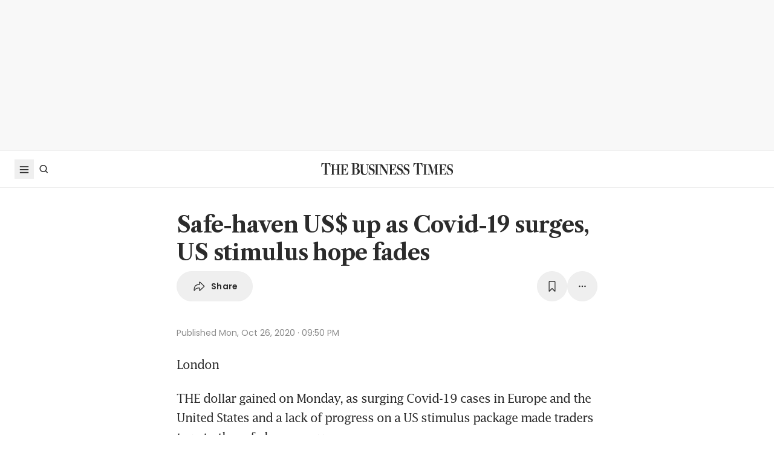

--- FILE ---
content_type: text/html
request_url: https://www.businesstimes.com.sg/companies-markets/safe-haven-us-covid-19-surges-us-stimulus-hope-fades
body_size: 23342
content:
<!doctype html>
<html lang="en">
  <head>
    <meta charset="UTF-8" />
    <meta content="width" name="MobileOptimized" />
    <meta content="true" name="HandheldFriendly" />
    <meta content="width=device-width, initial-scale=1" name="viewport" />
    <meta content="ie=edge" http-equiv="x-ua-compatible" />
    <meta name="google-play-app" content="app-id=com.ps.bt" />
    <meta name="apple-itunes-app" content="app-id=531275824" />
    <link rel="manifest" href="/manifest.json" />

    <script>
      // Initialize the google variables.
      var googletag = googletag || {};
      googletag.cmd = googletag.cmd || [];
      // Add a place to store the slot name variable.
      googletag.slots = googletag.slots || {};
    </script>

    <script
      type="text/javascript"
      src="https://securepubads.g.doubleclick.net/tag/js/gpt.js"
      async
    ></script>

    <script
      type="text/javascript"
      src="https://adtag.sphdigital.com/tag/ads/ads_checker.js"
    ></script>
    <title data-rh="true">Safe-haven US$ up as Covid-19 surges, US stimulus hope fades - The Business Times</title><meta data-rh="true" name="description" content="THE dollar gained on Monday, as surging Covid-19 cases in Europe and the United States and a lack of progress on a US stimulus package made traders turn to the safe-haven currency."/><meta data-rh="true" name="robots" content="index, follow, max-image-preview:large"/><meta data-rh="true" name="article:title" content="Safe-haven US$ up as Covid-19 surges, US stimulus hope fades - The Business Times"/><meta data-rh="true" name="article:description" content="THE dollar gained on Monday, as surging Covid-19 cases in Europe and the United States and a lack of progress on a US stimulus package made traders turn to the safe-haven currency."/><meta data-rh="true" name="article:published_time" content="2020-10-26T21:50:00+08:00"/><meta data-rh="true" name="created" content="X"/><meta data-rh="true" name="article:modified_time" content="2020-10-27T05:50:02+08:00"/><meta data-rh="true" name="updated" content="X"/><meta data-rh="true" name="article:articleid" content="1997584"/><meta data-rh="true" name="articleid" content="1997584"/><meta data-rh="true" name="article_id" content="1997584"/><meta data-rh="true" name="article_tags" content="currencies"/><meta data-rh="true" name="article:sph-keywords" content="Currencies"/><meta data-rh="true" name="article:sph-accessflag" content="0"/><meta data-rh="true" name="article:pageclass" content="article"/><meta data-rh="true" name="google-site-verification" content="64YzaSIKUvOcgG1DccSNNzlWDqXwjSx4lDDgbgtDLJE"/><meta data-rh="true" name="format-detection" content="telephone=no"/><meta data-rh="true" name="article:category_id" content=""/><meta data-rh="true" name="article:category" content="Companies &amp; Markets"/><meta data-rh="true" property="og:site_name" content="The Business Times"/><meta data-rh="true" property="og:type" content="article"/><meta data-rh="true" property="og:url" content="https://www.businesstimes.com.sg/companies-markets/safe-haven-us-covid-19-surges-us-stimulus-hope-fades"/><meta data-rh="true" property="og:title" content="Safe-haven US$ up as Covid-19 surges, US stimulus hope fades"/><meta data-rh="true" property="og:description" content="THE dollar gained on Monday, as surging Covid-19 cases in Europe and the United States and a lack of progress on a US stimulus package made traders turn to the safe-haven currency. Read more at The Business Times."/><meta data-rh="true" property="og:locale" content="en_SG"/><meta data-rh="true" property="og:image" content="https://www.businesstimes.com.sg/assets-web2/logo-business-times-home-og-BtdYjdmJ.jpg?w=1200&amp;f=webp"/><meta data-rh="true" property="og:image:width" content="1200"/><meta data-rh="true" property="og:image:height" content="630"/><meta data-rh="true" property="og:image:alt" content="Safe-haven US$ up as Covid-19 surges, US stimulus hope fades"/><meta data-rh="true" property="fb:admins" content="100008016031098"/><meta data-rh="true" property="fb:pages" content="288031731262011"/><meta data-rh="true" property="fb:app_id" content="328386607332790"/><meta data-rh="true" name="twitter:card" content="summary_large_image"/><meta data-rh="true" name="twitter:site" content="@BusinessTimes"/><meta data-rh="true" name="twitter:title" content="Safe-haven US$ up as Covid-19 surges, US stimulus hope fades"/><meta data-rh="true" name="twitter:url" content="https://www.businesstimes.com.sg/companies-markets/safe-haven-us-covid-19-surges-us-stimulus-hope-fades"/><meta data-rh="true" name="twitter:description" content="THE dollar gained on Monday, as surging Covid-19 cases in Europe and the United States and a lack of progress on a US stimulus package made traders turn to the safe-haven currency."/><meta data-rh="true" name="twitter:image" content="https://www.businesstimes.com.sg/assets-web2/logo-business-times-home-og-BtdYjdmJ.jpg?w=1200&amp;f=webp"/><meta data-rh="true" name="twitter:image:alt" content="Safe-haven US$ up as Covid-19 surges, US stimulus hope fades"/><meta data-rh="true" name="twitter:app:country" content="US"/><meta data-rh="true" name="twitter:app:id:iphone" content="531275824"/><meta data-rh="true" name="twitter:app:url:iphone" content="com.sph.bt://url=https://www.businesstimes.com.sg/companies-markets/safe-haven-us-covid-19-surges-us-stimulus-hope-fades"/><meta data-rh="true" name="twitter:app:id:ipad" content="531283825"/><meta data-rh="true" name="twitter:app:url:ipad" content="com.sph.bt://url=https://www.businesstimes.com.sg/companies-markets/safe-haven-us-covid-19-surges-us-stimulus-hope-fades"/><meta data-rh="true" name="twitter:app:id:googleplay" content="com.ps.bt"/><meta data-rh="true" name="twitter:app:url:googleplay" content="com.sph.bt://url=https://www.businesstimes.com.sg/companies-markets/safe-haven-us-covid-19-surges-us-stimulus-hope-fades"/><meta data-rh="true" property="al:ios:url" content="https://www.businesstimes.com.sg/companies-markets/safe-haven-us-covid-19-surges-us-stimulus-hope-fades"/><meta data-rh="true" property="al:ios:app_store_id" content="531275824"/><meta data-rh="true" property="al:ios:app_name" content="Business Times"/><meta data-rh="true" property="al:android:url" content="https://www.businesstimes.com.sg/companies-markets/safe-haven-us-covid-19-surges-us-stimulus-hope-fades"/><meta data-rh="true" property="al:android:package" content="com.ps.bt"/><meta data-rh="true" property="al:android:app_name" content="The Business Times"/><meta data-rh="true" property="al:web:url" content="https://www.businesstimes.com.sg/companies-markets/safe-haven-us-covid-19-surges-us-stimulus-hope-fades"/><meta data-rh="true" name="grapeshot_tag" id="grapeshot" data-testid="grapeshot" content="ias_1500078_pg,ias_1519349_pg,ias_1519567_pg,ias_3017602_pg,ias_1518477_pg,ias_3020959_pg,ias_1518478_pg,ias_3017574_pg,ias_3017604_pg,ias_1518366_pg,ias_3005071_pg,ias_3017726_pg,ias_1518488_pg,ias_3005139_pg,ias_3017715_pg,ias_1518364_pg,ias_3017716_pg,ias_1519343_pg,ias_1500094_pg,ias_1510285_pg,ias_3010449_pg,ias_1516309_pg,ias_3010239_pg,ias_1518336_pg"/><link data-rh="true" href="/favicon.ico" rel="icon" type="image/x-icon"/><link data-rh="true" rel="alternate" href="android-app://com.ps.bt/https/www.businesstimes.com.sg/companies-markets/safe-haven-us-covid-19-surges-us-stimulus-hope-fades"/><link data-rh="true" rel="canonical" href="https://www.businesstimes.com.sg/companies-markets/safe-haven-us-covid-19-surges-us-stimulus-hope-fades"/><script data-rh="true" >;window.NREUM||(NREUM={});NREUM.init={session_replay:{enabled:true,block_selector:'',mask_text_selector:'*',sampling_rate:10.0,error_sampling_rate:100.0,mask_all_inputs:true,collect_fonts:true,inline_images:false,inline_stylesheet:true,mask_input_options:{}},distributed_tracing:{enabled:true},privacy:{cookies_enabled:true},ajax:{deny_list:["bam.nr-data.net"]}};;NREUM.loader_config={accountID:"225023",trustKey:"225023",agentID:"1103312515",licenseKey:"NRBR-70564e4017ab43d3811",applicationID:"1103312515"};;NREUM.info={beacon:"bam.nr-data.net",errorBeacon:"bam.nr-data.net",licenseKey:"NRBR-70564e4017ab43d3811",applicationID:"1103312515",sa:1};</script><script data-rh="true" type="text/javascript" src="/assets-web2/nr-loader-spa.1.252.0.min-DkQvycqG.js" async="true"></script><script data-rh="true" id="ads-settings">var googletag = googletag || {}; googletag.cmd = googletag.cmd || []; googletag.slots = googletag.slots || {}; window.bt_page_data = {"pageType":"articles","path":"/companies-markets","adUnits":[{"id":"dfp-ad-prestitial","type":"prestitial","pattern":"/5908/bt/prestitial/companies-markets","slotSize":[1,1],"sizeMapping":[],"position":"prestitial","weight":"3","slotTargets":[{"key":"btarticleid","value":"1997584"},{"key":"bttags","value":"currencies"},{"key":"gs_channels","value":"ias_1500078_pg,ias_1519349_pg,ias_1519567_pg,ias_3017602_pg,ias_1518477_pg,ias_3020959_pg,ias_1518478_pg,ias_3017574_pg,ias_3017604_pg,ias_1518366_pg,ias_3005071_pg,ias_3017726_pg,ias_1518488_pg,ias_3005139_pg,ias_3017715_pg,ias_1518364_pg,ias_3017716_pg,ias_1519343_pg,ias_1500094_pg,ias_1510285_pg,ias_3010449_pg,ias_1516309_pg,ias_3010239_pg,ias_1518336_pg"}]},{"id":"dfp-ad-lb1","type":"lb1","pattern":"/5908/bt/lb1/companies-markets","slotSize":[[970,90],[728,90],[970,250],[320,50],[320,100],[320,250],["fluid"]],"sizeMapping":[[[1024,0],[[970,90],[728,90],[970,250],"fluid"]],[[740,0],[[728,90],"fluid"]],[[320,0],[[320,50],[320,100],[320,250],"fluid"]],[[0,0],[[320,50],[320,100],[320,250],"fluid"]]],"position":"1","weight":"1","slotTargets":[{"key":"btarticleid","value":"1997584"},{"key":"bttags","value":"currencies"},{"key":"gs_channels","value":"ias_1500078_pg,ias_1519349_pg,ias_1519567_pg,ias_3017602_pg,ias_1518477_pg,ias_3020959_pg,ias_1518478_pg,ias_3017574_pg,ias_3017604_pg,ias_1518366_pg,ias_3005071_pg,ias_3017726_pg,ias_1518488_pg,ias_3005139_pg,ias_3017715_pg,ias_1518364_pg,ias_3017716_pg,ias_1519343_pg,ias_1500094_pg,ias_1510285_pg,ias_3010449_pg,ias_1516309_pg,ias_3010239_pg,ias_1518336_pg"}]},{"id":"dfp-ad-imu1","type":"imu1","pattern":"/5908/bt/imu1/companies-markets","slotSize":[["fluid"],[300,250],[1,1]],"sizeMapping":[],"position":"1","weight":"5","slotTargets":[{"key":"btarticleid","value":"1997584"},{"key":"bttags","value":"currencies"},{"key":"gs_channels","value":"ias_1500078_pg,ias_1519349_pg,ias_1519567_pg,ias_3017602_pg,ias_1518477_pg,ias_3020959_pg,ias_1518478_pg,ias_3017574_pg,ias_3017604_pg,ias_1518366_pg,ias_3005071_pg,ias_3017726_pg,ias_1518488_pg,ias_3005139_pg,ias_3017715_pg,ias_1518364_pg,ias_3017716_pg,ias_1519343_pg,ias_1500094_pg,ias_1510285_pg,ias_3010449_pg,ias_1516309_pg,ias_3010239_pg,ias_1518336_pg"}]},{"id":"dfp-ad-imu2","type":"imu2","pattern":"/5908/bt/imu2/companies-markets","slotSize":[[300,250],[300,600],["fluid"]],"sizeMapping":[],"position":"2","weight":"6","slotTargets":[{"key":"btarticleid","value":"1997584"},{"key":"bttags","value":"currencies"},{"key":"gs_channels","value":"ias_1500078_pg,ias_1519349_pg,ias_1519567_pg,ias_3017602_pg,ias_1518477_pg,ias_3020959_pg,ias_1518478_pg,ias_3017574_pg,ias_3017604_pg,ias_1518366_pg,ias_3005071_pg,ias_3017726_pg,ias_1518488_pg,ias_3005139_pg,ias_3017715_pg,ias_1518364_pg,ias_3017716_pg,ias_1519343_pg,ias_1500094_pg,ias_1510285_pg,ias_3010449_pg,ias_1516309_pg,ias_3010239_pg,ias_1518336_pg"}]},{"id":"dfp-ad-imu3","type":"imu3","pattern":"/5908/bt/imu3/companies-markets","slotSize":[[300,250]],"sizeMapping":[],"position":"3","weight":"7","slotTargets":[{"key":"btarticleid","value":"1997584"},{"key":"bttags","value":"currencies"},{"key":"gs_channels","value":"ias_1500078_pg,ias_1519349_pg,ias_1519567_pg,ias_3017602_pg,ias_1518477_pg,ias_3020959_pg,ias_1518478_pg,ias_3017574_pg,ias_3017604_pg,ias_1518366_pg,ias_3005071_pg,ias_3017726_pg,ias_1518488_pg,ias_3005139_pg,ias_3017715_pg,ias_1518364_pg,ias_3017716_pg,ias_1519343_pg,ias_1500094_pg,ias_1510285_pg,ias_3010449_pg,ias_1516309_pg,ias_3010239_pg,ias_1518336_pg"}]},{"id":"dfp-ad-midarticlespecial","type":"midarticlespecial","pattern":"/5908/bt/midarticlespecial/companies-markets","slotSize":[[1,1],["fluid"],[640,480],[300,169],[300,225],[300,250],[480,270],[480,360],[640,36]],"sizeMapping":[],"position":"midarticlespecial","weight":"4","slotTargets":[{"key":"btarticleid","value":"1997584"},{"key":"bttags","value":"currencies"},{"key":"gs_channels","value":"ias_1500078_pg,ias_1519349_pg,ias_1519567_pg,ias_3017602_pg,ias_1518477_pg,ias_3020959_pg,ias_1518478_pg,ias_3017574_pg,ias_3017604_pg,ias_1518366_pg,ias_3005071_pg,ias_3017726_pg,ias_1518488_pg,ias_3005139_pg,ias_3017715_pg,ias_1518364_pg,ias_3017716_pg,ias_1519343_pg,ias_1500094_pg,ias_1510285_pg,ias_3010449_pg,ias_1516309_pg,ias_3010239_pg,ias_1518336_pg"}]},{"id":"dfp-ad-catfish","type":"catfish","pattern":"/5908/bt/catfish/companies-markets","slotSize":[1,1],"sizeMapping":[],"position":"catfish","weight":"3","slotTargets":[{"key":"btarticleid","value":"1997584"},{"key":"bttags","value":"currencies"},{"key":"gs_channels","value":"ias_1500078_pg,ias_1519349_pg,ias_1519567_pg,ias_3017602_pg,ias_1518477_pg,ias_3020959_pg,ias_1518478_pg,ias_3017574_pg,ias_3017604_pg,ias_1518366_pg,ias_3005071_pg,ias_3017726_pg,ias_1518488_pg,ias_3005139_pg,ias_3017715_pg,ias_1518364_pg,ias_3017716_pg,ias_1519343_pg,ias_1500094_pg,ias_1510285_pg,ias_3010449_pg,ias_1516309_pg,ias_3010239_pg,ias_1518336_pg"}]},{"id":"dfp-ad-abm","type":"abm","pattern":"/5908/bt/abm/companies-markets","slotSize":[1,1],"sizeMapping":[],"position":"1","weight":"1","slotTargets":[{"key":"btarticleid","value":"1997584"},{"key":"bttags","value":"currencies"},{"key":"gs_channels","value":"ias_1500078_pg,ias_1519349_pg,ias_1519567_pg,ias_3017602_pg,ias_1518477_pg,ias_3020959_pg,ias_1518478_pg,ias_3017574_pg,ias_3017604_pg,ias_1518366_pg,ias_3005071_pg,ias_3017726_pg,ias_1518488_pg,ias_3005139_pg,ias_3017715_pg,ias_1518364_pg,ias_3017716_pg,ias_1519343_pg,ias_1500094_pg,ias_1510285_pg,ias_3010449_pg,ias_1516309_pg,ias_3010239_pg,ias_1518336_pg"}]}],"adTargets":[{"key":"page","value":"article"},{"key":"abVariant","value":"control"}],"userInfo":{"service_type":"","display_name":"","mysphw":"","mySPHSessionId":"","usertype":"y-anoy"},"smxPrebidJs":"https://adtag.sphdigital.com/tag/smx/smx_prebid.js"}; var loaded_dfp_tags = '{"prestitial":{"adunit":"/5908/bt/prestitial/companies-markets","slotname":"dfp-ad-prestitial","size":"1,1"},"lb1":{"adunit":"/5908/bt/lb1/companies-markets","slotname":"dfp-ad-lb1","size":"970x90,728x90,970x250,320x50,320x100,320x250,fluid"},"imu1":{"adunit":"/5908/bt/imu1/companies-markets","slotname":"dfp-ad-imu1","size":"fluid,300x250,1x1"},"imu2":{"adunit":"/5908/bt/imu2/companies-markets","slotname":"dfp-ad-imu2","size":"300x250,300x600,fluid"},"imu3":{"adunit":"/5908/bt/imu3/companies-markets","slotname":"dfp-ad-imu3","size":"300x250"},"midarticlespecial":{"adunit":"/5908/bt/midarticlespecial/companies-markets","slotname":"dfp-ad-midarticlespecial","size":"1x1,fluid,640x480,300x169,300x225,300x250,480x270,480x360,640x36"},"catfish":{"adunit":"/5908/bt/catfish/companies-markets","slotname":"dfp-ad-catfish","size":"1,1"},"abm":{"adunit":"/5908/bt/abm/companies-markets","slotname":"dfp-ad-abm","size":"1,1"}}';(function() {
      if (typeof window > "u")
        return;
      const t13 = window.location.search.includes("dfp_preview");
      screen.width >= 768 && t13 && setTimeout(function() {
        const s15 = document.getElementById("MyPageOverlay");
        s15 && (s15 == null || s15.classList.remove("overlayWhite"));
      }, 4e3);
    })()</script><script data-rh="true" type="text/javascript" src="https://cdn.sphlabs.com/suid/suid.min.js"></script><script data-rh="true" type="text/javascript" src="https://adtag.sphdigital.com/tag/smx/prebid.js"></script><script data-rh="true" type="text/javascript" src="https://adtag.sphdigital.com/tag/smx/smx_prebid.js"></script><script data-rh="true" type="text/javascript" src="/_web2/2.41.10/bt_ads.js?v=2.41.10" async="true"></script><script data-rh="true" type="text/javascript" src="/_web2/betterads_head2.js?v=2.41.10"></script><script data-rh="true" id="ga_data_layer_1997584">
var _data = {};
_data = {
  "articleid"      : "1997584",
  "cue_articleid"  : "1997584",
  "at"             : "",
  "author"         : "",
  "chapter1"       : "companies-markets",
  "contentcat"     : "1",
  "contenttype"    : "1",
  "keyword"        : "currencies",
  "level2"         : "companies-markets",
  "pagination"     : "1",
  "permutive_id"   : window.localStorage.getItem("permutive-id") || "",
  "pubdate"        : "2020-10-26 21:50:00",
  "story_threads"  : "",
  "title"          : "Safe-haven US$ up as Covid-19 surges, US stimulus hope fades",
  "visitorcat"     : "1",
  "termid"         : "",
  "product_flag"   : "(not set)",
  "user_keyword"   : "(not set)",
  "adblocker"      : 0,
  "cd_version"     : "bt2",
  "gs_channels"    : "ias_1500078_pg,ias_1519349_pg,ias_1519567_pg,ias_3017602_pg,ias_1518477_pg,ias_3020959_pg,ias_1518478_pg,ias_3017574_pg,ias_3017604_pg,ias_1518366_pg,ias_3005071_pg,ias_3017726_pg,ias_1518488_pg,ias_3005139_pg,ias_3017715_pg,ias_1518364_pg,ias_3017716_pg,ias_1519343_pg,ias_1500094_pg,ias_1510285_pg,ias_3010449_pg,ias_1516309_pg,ias_3010239_pg,ias_1518336_pg",
  "event"          : "undefined",
  "abVariant"      : "control",
  "language"       : "en",
};

var isArticlePage = false;
if (typeof _data != "undefined" && typeof _data.articleid != "undefined" && _data.articleid != "") {
  isArticlePage = true;
}
          </script><script data-rh="true" id="permutive_script">
var permutive_keys = {
  articleid: "1997584",
  chapter1: "companies-markets",
  contentcat: "1",
  contenttype: "1",
  gsKeywords: ["ias_1500078_pg","ias_1519349_pg","ias_1519567_pg","ias_3017602_pg","ias_1518477_pg","ias_3020959_pg","ias_1518478_pg","ias_3017574_pg","ias_3017604_pg","ias_1518366_pg","ias_3005071_pg","ias_3017726_pg","ias_1518488_pg","ias_3005139_pg","ias_3017715_pg","ias_1518364_pg","ias_3017716_pg","ias_1519343_pg","ias_1500094_pg","ias_1510285_pg","ias_3010449_pg","ias_1516309_pg","ias_3010239_pg","ias_1518336_pg"],
  keywords: ["currencies"],
  sph_seg: [],
  story_threads: "",
  title: "Safe-haven US$ up as Covid-19 surges, US stimulus hope fades",
  visitorcat: "anonymous",
};

per_userid = "";
var per_ptid = "";


if (typeof _data != 'undefined') {
  if (typeof _data.at != 'undefined' && _data.at != "") { per_userid = _data.at; }
  if (
    typeof per_getcookie("mysph_lr") != "undefined" &&
    per_getcookie("mysph_lr") != ""
  ) {
    per_ptid = per_getcookie("mysph_lr");
  }
  if (typeof _data.pagination != 'undefined' && _data.pagination != "") { permutive_keys.pagination = parseInt(_data.pagination); }
  if (typeof _data.printcat != 'undefined' && _data.printcat != "") { permutive_keys.printcat = _data.printcat; }
}

function per_getcookie(cname) {
  if (document.cookie.length > 0) {
    c_start = document.cookie.indexOf(cname + "=");
    if (c_start != -1) {
      c_start = c_start + cname.length + 1;
      c_end   = document.cookie.indexOf(";", c_start);
      if (c_end == -1) { c_end = document.cookie.length }
      return unescape(document.cookie.substring(c_start, c_end))
    }
  }
  return ""
}

var per_suid = per_getcookie('suid');
var sph_seg  = per_getcookie('sph_seg');
if (typeof sph_seg != 'undefined' && sph_seg != "") { permutive_keys.sph_seg = sph_seg.toLowerCase().split(','); }

!function (e, o, n, i) { if (!e) { e = e || {}, window.permutive = e, e.q = []; var t = function () { return ([1e7] + -1e3 + -4e3 + -8e3 + -1e11).replace(/[018]/g, function (e) { return (e ^ (window.crypto || window.msCrypto).getRandomValues(new Uint8Array(1))[0] & 15 >> e / 4).toString(16) }) }; e.config = i || {}, e.config.apiKey = o, e.config.workspaceId = n, e.config.environment = e.config.environment || "production", (window.crypto || window.msCrypto) && (e.config.viewId = t()); for (var g = ["addon", "identify", "track", "trigger", "query", "segment", "segments", "ready", "on", "once", "user", "consent"], r = 0; r < g.length; r++) { var w = g[r]; e[w] = function (o) { return function () { var n = Array.prototype.slice.call(arguments, 0); e.q.push({ functionName: o, arguments: n }) } }(w) } } }(window.permutive, "ab403253-b305-47fa-a31b-3efb2473166f", "5f876161-9740-4cc8-9b64-4585990b2690", {});
window.googletag = window.googletag || {}, window.googletag.cmd = window.googletag.cmd || [], window.googletag.cmd.push(function () { if (0 === window.googletag.pubads().getTargeting("permutive").length) { var e = window.localStorage.getItem("_pdfps"); window.googletag.pubads().setTargeting("permutive", e ? JSON.parse(e) : []); var o = window.localStorage.getItem("permutive-id"); window.googletag.pubads().setTargeting("puid", o ? o : ""); window.googletag.pubads().setTargeting("ptime", Date.now().toString()); window.permutive.config.viewId && window.googletag.pubads().setTargeting("prmtvvid", window.permutive.config.viewId); window.permutive.config.workspaceId && window.googletag.pubads().setTargeting("prmtvwid", window.permutive.config.workspaceId); } });

permutive.identify([
  {
    id: per_userid,
    tag: "userid",
    priority: 0,
  },
  {
    id: per_ptid,
    tag: "ptid",
    priority: 1,
  },
  {
    id: per_suid,
    tag: "suid",
    priority: 2,
  },
]);

permutive.addon('web', {
  page: permutive_keys
});

// Permutive Ready check with Timeout function definition
window.permutive.readyWithTimeout = function (e, i, t) { var u = !1, n = function () { u || (e(), u = !0) }; (t = t || 1 / 0) !== 1 / 0 && window.setTimeout(n, t), permutive.ready(n, i) };
        </script><script data-rh="true" >var gs_channels = ["ias_1500078_pg,ias_1519349_pg,ias_1519567_pg,ias_3017602_pg,ias_1518477_pg,ias_3020959_pg,ias_1518478_pg,ias_3017574_pg,ias_3017604_pg,ias_1518366_pg,ias_3005071_pg,ias_3017726_pg,ias_1518488_pg,ias_3005139_pg,ias_3017715_pg,ias_1518364_pg,ias_3017716_pg,ias_1519343_pg,ias_1500094_pg,ias_1510285_pg,ias_3010449_pg,ias_1516309_pg,ias_3010239_pg,ias_1518336_pg"];</script><script data-rh="true" type="application/ld+json">{"@context":"https://schema.org","@graph":[{"@type":"WebSite","name":"The Business Times","url":"https://www.businesstimes.com.sg/","potentialAction":{"@type":"SearchAction","target":"https://www.businesstimes.com.sg/search?query={search_term_string}","query-input":"required name=search_term_string"}},{"@type":"NewsArticle","headline":"Safe-haven US$ up as Covid-19 surges, US stimulus hope fades","datePublished":"2020-10-26T13:50:00.000Z","dateModified":"2020-10-26T21:50:02.000Z","author":[],"publisher":{"@type":"NewsMediaOrganization","name":"The Business Times","logo":{"@type":"ImageObject","url":"https://www.businesstimes.com.sg/assets-web2/bt-logo-72-1T5NabTC.jpg"}},"description":"THE dollar gained on Monday, as surging Covid-19 cases in Europe and the United States and a lack of progress on a US stimulus package made traders turn to the safe-haven currency.","image":[],"mainEntityOfPage":{"@type":"WebPage","@id":"https://www.businesstimes.com.sg/companies-markets/safe-haven-us-covid-19-surges-us-stimulus-hope-fades"}}]}</script>
    <script type="module" crossorigin src="/assets-web2/index-JJNNKa0q.js"></script>
    <link rel="modulepreload" crossorigin href="/assets-web2/vendor-JVwLjlGI.js">
    <link rel="stylesheet" crossorigin href="/assets-web2/vendor-EZXyfOMn.css">
    <link rel="stylesheet" crossorigin href="/assets-web2/index-BnsrwYzP.css">
  </head>
  <body>
    <div id="MyPageOverlay" class="overlayWhite"></div>
    <div id="postitial_holder"></div>

    <div id="app"><main class="flex w-screen max-w-full flex-col antialiased" id="background_container"><div class="mx-auto flex w-full flex-grow flex-col items-center" id="content-container"><div class="w-full" data-testid="article-content-component"><div id="dfp-ad-lb1" class="ad-placeholder no-print no-print flex min-h-[50px] flex-col items-center justify-center border-b border-gray-175 bg-gray-125 py-1 md:py-3 lg:min-h-[250px]" data-testid="dfp-ad-lb1" data-ad-type="lb1" data-ad-index="0"></div><header data-testid="navigation-bar" class="_componentHeader_wuadj_1 no-print sticky left-0 top-[-1px] z-30 w-full flex-none"><div class="relative flex min-h-[50px] w-full items-center border-b border-gray-175 bg-white"><div class="mx-auto flex h-full w-full max-w-[1900px] px-2 lg:px-6 justify-between min-h-[60px]"><div class="flex items-center"><button aria-label="Toggle side menu" class="block flex-none cursor-pointer opacity-100 duration-300 border-0 p-1 !outline-none focus-within:outline-0 focus:outline-0 lg:hover:rounded-full lg:hover:bg-gray-250"><svg xmlns="http://www.w3.org/2000/svg" viewBox="0 0 24 24" class="hidden lg:block text-gray-850" style="width:24px;height:24px"><rect x="20%" y="30%" width="60%" height="1.8" fill="currentColor"></rect><rect x="20%" y="50%" width="60%" height="1.8" fill="currentColor"></rect><rect x="20%" y="70%" width="60%" height="1.8" fill="currentColor"></rect></svg><svg xmlns="http://www.w3.org/2000/svg" viewBox="0 0 24 24" class="block lg:hidden text-gray-850" style="width:24px;height:24px"><rect x="11" y="12" width="14" height="1.8" fill="currentColor"></rect><rect x="11" y="17" width="14" height="1.8" fill="currentColor"></rect><rect x="11" y="22" width="14" height="1.8" fill="currentColor"></rect></svg></button><div class="hidden flex-none lg:block"><a class="flex cursor-pointer items-center justify-center opacity-100 duration-300 border-0 p-1 text-gray-850 outline-none focus-within:outline-0 focus:outline-0 lg:hover:rounded-full lg:hover:bg-gray-250" aria-label="Search" href="/search" data-discover="true"><svg xmlns="http://www.w3.org/2000/svg" viewBox="0 0 24 24" class="" style="width:24px;height:24px"><path d="M11.5 5C14.8137 5 17.5 7.68629 17.5 11C17.5 12.3865 17.028 13.6617 16.2383 14.6777L19.0957 17.5352L18.0352 18.5967L15.1777 15.7383C14.1617 16.528 12.8865 17 11.5 17C8.18629 17 5.5 14.3137 5.5 11C5.5 7.68629 8.18629 5 11.5 5ZM11.5 6.5C9.01472 6.5 7 8.51472 7 11C7 13.4853 9.01472 15.5 11.5 15.5C13.9853 15.5 16 13.4853 16 11C16 8.51472 13.9853 6.5 11.5 6.5Z" fill="currentColor"></path></svg><p class="m-0 block pl-1 font-poppins text-sm font-medium tracking-2% lg:hidden">Search</p></a></div></div><div class="absolute left-1/2 top-1/2 block w-[241px] -translate-x-1/2 -translate-y-1/2 lg:w-auto"><div class="mx-auto py-4 lg:py-0"><a title="The Business Times" href="/?ref=logo" data-discover="true"><img src="/assets-web2/logo-masthead-PNobukBu.svg" alt="The Business Times" width="220" height="19" class="mx-auto"/></a></div></div><div class="flex flex-none items-center"><div class="flex items-center justify-center  lg:mr-3"></div></div></div></div></header><div class="fixed bottom-40 right-4 z-[99999] px-3 lg:px-0" data-testid="pulse-entry-component"></div><div id="article-content-wrapper" class="relative w-full text-gray-850"><div class="no-print sticky left-0 right-0 z-20 h-[2px] w-full bg-gray-850 top-[60px]" style="transform:scaleX(0);transform-origin:0% 50% 0"></div><article class="display-type--mainNewsDefault w-full py-5 animate-slideIn" data-index="0" data-cueid="1997584" data-url-path="/companies-markets/safe-haven-us-covid-19-surges-us-stimulus-hope-fades"><div class="relative"><div data-component="component-container" class="container px-3 md:pt-4"><div class="mx-auto mb-4 w-full px-0 md:w-10/12 md:px-3 lg:w-8/12"><h1 data-testid="article-title" class="mb-2 font-lct text-4xl font-bold !leading-[1.3] tracking-[-0.045rem] text-gray-850 md:px-8 md:text-10xl">Safe-haven US$ up as Covid-19 surges, US stimulus hope fades</h1><div class="md:px-8"><div class="flex w-full gap-1 lg:gap-2 print:hidden mb-4" data-testid="article-toolbar-component"><button class="!outline-none focus-within:outline-none focus:outline-none outline-0 focus-within:outline-0 focus:outline-0 flex cursor-pointer items-center justify-center whitespace-nowrap rounded-full border border-solid border-gray-175 text-center !font-poppins text-gray-850 transition-all duration-150 hover:border-gray-850 data-[size=lg]:h-[68px] data-[size=md]:h-[42px] data-[size=sm]:h-[36px] data-[size=xs]:h-[24px] font-semibold text-xs tracking-[0.02em] h-full p-2 lg:px-6 lg:py-3 md:flex md:items-center" data-testid="article-social-sharing-component"><img src="data:image/svg+xml,%3csvg%20width=&#x27;24&#x27;%20height=&#x27;24&#x27;%20viewBox=&#x27;0%200%2024%2024&#x27;%20fill=&#x27;none&#x27;%20xmlns=&#x27;http://www.w3.org/2000/svg&#x27;%3e%3cpath%20d=&#x27;M13.2119%2019.6187C12.6475%2019.6187%2012.2324%2019.2036%2012.2324%2018.6475V15.4766H11.9917C8.7793%2015.4766%206.74561%2016.29%205.30127%2019.0044C5.01074%2019.5356%204.62891%2019.6187%204.28027%2019.6187C3.83203%2019.6187%203.42529%2019.2202%203.42529%2018.5063C3.42529%2012.3721%206.02344%208.54541%2011.9917%208.54541H12.2324V5.40771C12.2324%204.85156%2012.6475%204.39502%2013.2285%204.39502C13.6353%204.39502%2013.9092%204.56934%2014.3491%204.98438L20.8984%2011.1104C21.2222%2011.4175%2021.3218%2011.7246%2021.3218%2012.0068C21.3218%2012.2808%2021.2139%2012.5962%2020.8984%2012.895L14.3491%2019.0791C13.9507%2019.4526%2013.6187%2019.6187%2013.2119%2019.6187ZM13.6851%2017.834C13.7349%2017.834%2013.7847%2017.8091%2013.8262%2017.7593L19.7446%2012.1646C19.811%2012.0981%2019.8276%2012.0566%2019.8276%2012.0068C19.8276%2011.957%2019.8027%2011.9072%2019.7446%2011.8491L13.8345%206.17969C13.793%206.14648%2013.7432%206.11328%2013.6934%206.11328C13.6187%206.11328%2013.5688%206.16309%2013.5688%206.22949V9.5249C13.5688%209.71582%2013.4858%209.79883%2013.2949%209.79883H12.1826C6.47998%209.79883%204.77002%2013.75%204.604%2017.668C4.604%2017.7344%204.62891%2017.7593%204.66211%2017.7593C4.70361%2017.7593%204.72021%2017.7344%204.74512%2017.6763C5.72461%2015.5928%208.23975%2014.2231%2012.1826%2014.2231H13.2949C13.4858%2014.2231%2013.5688%2014.3062%2013.5688%2014.4971V17.7095C13.5688%2017.7842%2013.6187%2017.834%2013.6851%2017.834Z&#x27;%20fill=&#x27;%232B2B2B&#x27;/%3e%3c/svg%3e" width="24" height="24" alt="share icon"/><p class="ml-2 hidden leading-none xs:block">Share</p></button><button class="!outline-none focus-within:outline-none focus:outline-none outline-0 focus-within:outline-0 focus:outline-0 cursor-pointer items-center justify-center whitespace-nowrap rounded-full border border-solid border-gray-175 text-center !font-poppins text-gray-850 transition-all duration-150 hover:border-gray-850 data-[size=lg]:h-[68px] data-[size=md]:h-[42px] data-[size=sm]:h-[36px] data-[size=xs]:h-[24px] font-semibold text-xs tracking-[0.02em] gap-1 aspect-square hidden xs:flex p-2 lg:p-3 ml-auto" data-testid="article-bookmark-button-component"><img src="data:image/svg+xml,%3csvg%20width=&#x27;24&#x27;%20height=&#x27;24&#x27;%20viewBox=&#x27;0%200%2024%2024&#x27;%20fill=&#x27;none&#x27;%20xmlns=&#x27;http://www.w3.org/2000/svg&#x27;%3e%3cpath%20d=&#x27;M7.28516%2020.897C6.729%2020.897%206.40527%2020.5317%206.40527%2019.8843V5.47412C6.40527%203.89697%207.19385%203.0918%208.75439%203.0918H15.2456C16.8062%203.0918%2017.5947%203.89697%2017.5947%205.47412V19.8843C17.5947%2020.5317%2017.271%2020.897%2016.7148%2020.897C16.3081%2020.897%2016.0674%2020.6646%2015.3203%2019.9424L12.0747%2016.7466C12.0415%2016.7051%2011.9668%2016.7051%2011.9253%2016.7466L8.67969%2019.9424C7.93262%2020.6646%207.69189%2020.897%207.28516%2020.897ZM7.96582%2018.6558L11.5601%2015.1694C11.8257%2014.9121%2012.1743%2014.9121%2012.4399%2015.1694L16.0342%2018.6558C16.1587%2018.772%2016.2832%2018.7388%2016.2832%2018.5728V5.49072C16.2832%204.77686%2015.9097%204.40332%2015.1875%204.40332H8.8208C8.09033%204.40332%207.7168%204.77686%207.7168%205.49072V18.5728C7.7168%2018.7388%207.84961%2018.772%207.96582%2018.6558Z&#x27;%20fill=&#x27;%232B2B2B&#x27;/%3e%3c/svg%3e" width="24" height="24" alt="play icon"/></button><div class="relative block flex-none" data-testid="article-all-tool-component" data-headlessui-state=""><button data-testid="article-popover-button" class="flex cursor-pointer items-center justify-center whitespace-nowrap rounded-full border border-solid border-gray-175 text-center !font-poppins text-gray-850 transition-all duration-150 hover:border-gray-850 data-[size=lg]:h-[68px] data-[size=md]:h-[42px] data-[size=sm]:h-[36px] data-[size=xs]:h-[24px] font-semibold text-xs tracking-[0.02em] !outline-none focus-within:outline-none focus:outline-none outline-0 focus-within:outline-0 focus:outline-0 aspect-square p-2 lg:p-3" type="button" aria-expanded="false" data-headlessui-state=""><img src="data:image/svg+xml,%3csvg%20width=&#x27;24&#x27;%20height=&#x27;24&#x27;%20viewBox=&#x27;0%200%2024%2024&#x27;%20fill=&#x27;none&#x27;%20xmlns=&#x27;http://www.w3.org/2000/svg&#x27;%3e%3crect%20x=&#x27;6.25&#x27;%20y=&#x27;10.75&#x27;%20width=&#x27;2.5&#x27;%20height=&#x27;2.5&#x27;%20rx=&#x27;1.25&#x27;%20fill=&#x27;%232B2B2B&#x27;/%3e%3crect%20x=&#x27;10.75&#x27;%20y=&#x27;10.75&#x27;%20width=&#x27;2.5&#x27;%20height=&#x27;2.5&#x27;%20rx=&#x27;1.25&#x27;%20fill=&#x27;%232B2B2B&#x27;/%3e%3crect%20x=&#x27;15.25&#x27;%20y=&#x27;10.75&#x27;%20width=&#x27;2.5&#x27;%20height=&#x27;2.5&#x27;%20rx=&#x27;1.25&#x27;%20fill=&#x27;%232B2B2B&#x27;/%3e%3c/svg%3e" width="24" height="24" alt="more tools"/></button></div><span hidden="" style="position:fixed;top:1px;left:1px;width:1px;height:0;padding:0;margin:-1px;overflow:hidden;clip:rect(0, 0, 0, 0);white-space:nowrap;border-width:0;display:none"></span></div></div><div></div><div class="mb-6 pt-6 md:px-8"><div class="font-poppins text-xs font-normal leading-6 text-gray-550"><span data-testid="article-published-time">Published <!-- -->Mon, Oct 26, 2020 · 09:50 PM</span></div></div><div class="mx-auto my-4 font-lucida text-xl leading-8 -tracking-5% text-gray-850 md:mb-6 md:px-8" data-testid="article-body-container"><p class="whitespace-pre-wrap break-words mb-4 md:mb-6" data-testid="article-paragraph-component">London</p><p class="whitespace-pre-wrap break-words mb-4 md:mb-6" data-testid="article-paragraph-component">THE dollar gained on Monday, as surging Covid-19 cases in Europe and the United States and a lack of progress on a US stimulus package made traders turn to the safe-haven currency.</p><p class="whitespace-pre-wrap break-words mb-4 md:mb-6" data-testid="article-paragraph-component">US House Speaker Nancy Pelosi said on Sunday that she expected a White House response on Monday to the latest stimulus plan, but there is little evidence that a deal is close.</p><div data-component="component-container" class="container px-0 no-print"><div class="md:my-12 w-screen bg-gray-125 transition-all duration-300 border-gray-175 my-0 min-h-0 border-y-0 bg-none py-0" style="max-width:0px;margin-left:calc(-1*(0px - 100%) / 2 );margin-bottom:0;margin-top:0"><div class="no-print relative mx-auto w-full md:w-10/12 md:px-8 lg:w-8/12"><div id="dfp-ad-imu1" class="ad-placeholder no-print flex justify-center" data-testid="dfp-ad-imu1" data-ad-type="imu1" data-ad-index="0" data-ad-article-id="1997584" data-ad-article-tags="currencies" data-ad-gs-channels="ias_1500078_pg,ias_1519349_pg,ias_1519567_pg,ias_3017602_pg,ias_1518477_pg,ias_3020959_pg,ias_1518478_pg,ias_3017574_pg,ias_3017604_pg,ias_1518366_pg,ias_3005071_pg,ias_3017726_pg,ias_1518488_pg,ias_3005139_pg,ias_3017715_pg,ias_1518364_pg,ias_3017716_pg,ias_1519343_pg,ias_1500094_pg,ias_1510285_pg,ias_3010449_pg,ias_1516309_pg,ias_3010239_pg,ias_1518336_pg"></div></div></div></div><p class="whitespace-pre-wrap break-words mb-4 md:mb-6" data-testid="article-paragraph-component">The US has recorded its highest number of new Covid-19 cases for two consecutive days and so has France. Spain announced a new state of emergency and Italy has ordered restaurants and bars to shut by 6 pm.</p><p class="whitespace-pre-wrap break-words mb-4 md:mb-6" data-testid="article-paragraph-component">Media reports that the Oxford/AstraZeneca vaccine has proved successful in elderly people and that staff at a major British hospital were told to prepare for it as early as next month were not enough to bolster sentiment.</p><p class="whitespace-pre-wrap break-words mb-4 md:mb-6" data-testid="article-paragraph-component">But Stephen Innes, chief global market strategist at broker Axi, said the news may have prevented a deeper sell-off. &quot;Fortunately, there are several vaccines in the pipeline, or we could have been looking at a pretty significant market reset this morning with Covid-19 flash points flaring up in virtually every corner of the globe this weekend,&quot; he said.</p><div data-component="component-container" class="container px-0 no-print"><div class="no-print md:-mx- py-10"><div class="no-print mb-6 border border-gray-175 p-6 md:p-8 lg:-mx-8" data-testid="article-newsletter-component"><div data-component="generic-newsletter"><h5 class="mb-6 border-b border-gray-175 pb-2 !font-poppins text-4xs font-medium uppercase leading-normal tracking-widest text-gray-515">BT in your inbox</h5><div class="flex py-3 md:px-10 md:py-6"><img alt="Newsletter Img" class="hidden h-auto max-w-full self-start min-[321px]:block" width="75" height="75" src="/assets-web2/generic_newsletter-CGny2zps.png"/><div class="min-[321px]:pl-4 md:pl-6"><p role="description" class="mb-3 font-public-sans text-base font-light tracking-normal text-gray-850 md:text-lg">Start and end each day with the latest news stories and analyses delivered straight to your inbox.</p><div class="relative hidden w-full md:block md:w-4/5 lg:w-7/10 xl:w-6/10"><div class="relative"><button data-size="md" type="button" class="!outline-none focus-within:outline-none focus:outline-none outline-0 focus-within:outline-0 focus:outline-0 flex cursor-pointer items-center justify-center whitespace-nowrap rounded-full border border-solid border-gray-175 text-center !font-poppins text-gray-850 transition-all duration-150 hover:border-gray-850 data-[size=lg]:h-[68px] data-[size=md]:h-[42px] data-[size=sm]:h-[36px] data-[size=xs]:h-[24px] font-semibold text-xs tracking-[0.02em] w-full min-w-[155px] bg-transparent px-0 py-0 hover:bg-transparent md:max-w-[155px]" data-rac="">Sign Up</button></div></div></div></div><div class="relative block w-full md:hidden "><div class="relative"><button data-size="md" type="button" class="!outline-none focus-within:outline-none focus:outline-none outline-0 focus-within:outline-0 focus:outline-0 flex cursor-pointer items-center justify-center whitespace-nowrap rounded-full border border-solid border-gray-175 text-center !font-poppins text-gray-850 transition-all duration-150 hover:border-gray-850 data-[size=lg]:h-[68px] data-[size=md]:h-[42px] data-[size=sm]:h-[36px] data-[size=xs]:h-[24px] font-semibold text-xs tracking-[0.02em] w-full min-w-[155px] bg-transparent px-0 py-0 hover:bg-transparent md:max-w-[155px]" data-rac="">Sign Up</button></div></div></div></div></div><div class="w-screen bg-gray-125 transition-all duration-300 border-gray-175 min-h-0 border-y-0 bg-none py-0" style="max-width:0px;margin-left:calc(-1*(0px - 100%) / 2 );margin-bottom:0;margin-top:0"><div class="no-print relative mx-auto w-full md:w-10/12 md:px-8 lg:w-8/12"><div id="dfp-ad-midarticlespecial" class="ad-placeholder no-print flex justify-center" data-testid="dfp-ad-midarticlespecial" data-ad-type="midarticlespecial" data-ad-index="0" data-ad-article-id="1997584" data-ad-article-tags="currencies" data-ad-gs-channels="ias_1500078_pg,ias_1519349_pg,ias_1519567_pg,ias_3017602_pg,ias_1518477_pg,ias_3020959_pg,ias_1518478_pg,ias_3017574_pg,ias_3017604_pg,ias_1518366_pg,ias_3005071_pg,ias_3017726_pg,ias_1518488_pg,ias_3005139_pg,ias_3017715_pg,ias_1518364_pg,ias_3017716_pg,ias_1519343_pg,ias_1500094_pg,ias_1510285_pg,ias_3010449_pg,ias_1516309_pg,ias_3010239_pg,ias_1518336_pg"></div></div></div></div><p class="whitespace-pre-wrap break-words mb-4 md:mb-6" data-testid="article-paragraph-component">An index tracking the US dollar against a basket of currencies was last up 0.1 per cent at 92.92.</p><p class="whitespace-pre-wrap break-words mb-4 md:mb-6" data-testid="article-paragraph-component">Euro/dollar - the most traded currency pair and part of the index - fell 0.3 per cent at 1.1826.</p><p class="whitespace-pre-wrap break-words mb-4 md:mb-6" data-testid="article-paragraph-component">It has slipped earlier by half a per cent after the German Ifo business climate index fell for the first time in six months in October.</p><div data-component="component-container" class="container px-0 no-print"><div class="my-8 md:my-12 w-screen bg-gray-125 transition-all duration-300 border-gray-175 min-h-0 border-y-0 bg-none py-0" style="max-width:0px;margin-left:calc(-1*(0px - 100%) / 2 );margin-bottom:0;margin-top:0"><div class="no-print mx-auto w-full md:w-10/12 md:px-8 lg:w-8/12"><div id="dfp-ad-imu2" class="ad-placeholder no-print flex justify-center" data-testid="dfp-ad-imu2" data-ad-type="imu2" data-ad-index="0" data-ad-article-id="1997584" data-ad-article-tags="currencies" data-ad-gs-channels="ias_1500078_pg,ias_1519349_pg,ias_1519567_pg,ias_3017602_pg,ias_1518477_pg,ias_3020959_pg,ias_1518478_pg,ias_3017574_pg,ias_3017604_pg,ias_1518366_pg,ias_3005071_pg,ias_3017726_pg,ias_1518488_pg,ias_3005139_pg,ias_3017715_pg,ias_1518364_pg,ias_3017716_pg,ias_1519343_pg,ias_1500094_pg,ias_1510285_pg,ias_3010449_pg,ias_1516309_pg,ias_3010239_pg,ias_1518336_pg"></div></div></div></div><p class="whitespace-pre-wrap break-words mb-4 md:mb-6" data-testid="article-paragraph-component">The dollar also rose 0.1 per cent against the Japanese yen at 104.85.</p><p class="whitespace-pre-wrap break-words mb-4 md:mb-6" data-testid="article-paragraph-component">&quot;What will drive the US dollar this week is the ultimate trend in equities and the steepness of the US Treasury two-year and 10-year curve,&quot; said Stephen Gallo, currency analyst at BMO Capital Markets.</p><p class="whitespace-pre-wrap break-words mb-4 md:mb-6" data-testid="article-paragraph-component">&quot;Firmer equities yield a steeper curve, which yields a weaker dollar.&quot;</p><p class="whitespace-pre-wrap break-words mb-4 md:mb-6" data-testid="article-paragraph-component">US 10-year Treasury yields fell to their lowest since Wednesday.</p><p class="whitespace-pre-wrap break-words mb-4 md:mb-6" data-testid="article-paragraph-component">The Chinese yuan was down 0.5 per cent against the US dollar at 6.6982 in the offshore market - a one-week low - in a sign of caution as the Chinese government began discussions on its next five-year plan.</p><p class="whitespace-pre-wrap break-words mb-4 md:mb-6" data-testid="article-paragraph-component">Some other losers included the Norwegian kroner and the Australian dollar, as they retreated from last week&#x27;s gains driven by traders taking on more risk.</p><p class="whitespace-pre-wrap break-words mb-4 md:mb-6" data-testid="article-paragraph-component">Both fell in early European trading, but rebounded slightly afterwards.</p><p class="whitespace-pre-wrap break-words mb-4 md:mb-6" data-testid="article-paragraph-component">The Aussie dollar was last flat at 0.7138. The kroner was down 0.2 per cent at 9.2520 against the dollar, having seen nearly one per cent drop earlier and stabilised against the euro at 10.9410.</p><p class="whitespace-pre-wrap break-words mb-4 md:mb-6" data-testid="article-paragraph-component">Elsewhere, the British pound recovered the lost ground, rising by 0.1 per cent to US$1.3057 and by 0.4 per cent against the euro to 90.56 pence. REUTERS</p></div><div data-testid="article-tags-component" class="flex flex-wrap gap-4 mb-6 md:px-8"><a class="!text-gray-850 hover:text-gray-850 hover:underline hover:underline-offset-4 flex tracking-[0.02em] whitespace-normal break-all rounded-full bg-gray-250 p-3 font-poppins text-2xs font-semibold leading-none tracking-2% text-gray-850 !no-underline hover:bg-gray-250" rel="noreferrer" referrerPolicy="strict-origin-when-cross-origin" data-testid="button-link-component" href="https://www.businesstimes.com.sg/keywords/currencies?ref=article-bottom-keyword" target="_blank">Currencies</a></div><div class="no-print mb-6 border-t border-gray-175 md:mx-8"><section class="track-impression mx-auto my-4 w-full" data-testid="article-purchase-link-component" data-section-name="end-of-article"><section class="mx-auto flex w-full flex-wrap items-center justify-between gap-4 lg:gap-0" data-testid="article-purchase-link-version-2-component"><p class="mb-0 font-public-sans text-xs tracking-normal">Share with us your feedback on BT&#x27;s products and services</p><div class="flex flex-wrap gap-3 md:gap-0"><a class="!text-gray-850 hover:text-gray-850 hover:underline hover:underline-offset-4 flex tracking-[0.02em] font-poppins text-gray-850 text-xs px-6 py-3 rounded-[3rem] font-semibold transition-colors justify-center tracking-2% border border-gray-175 hover:border-gray-850 w-fit-content !no-underline" rel="noreferrer" referrerPolicy="strict-origin-when-cross-origin" data-testid="button-link-component" href="https://form.jotform.com/btdigital/bt-feedback-form?utm_source=btweb&amp;utm_medium=shortlink&amp;utm_campaign=feedback_form&amp;source_url=/companies-markets/safe-haven-us-covid-19-surges-us-stimulus-hope-fades" target="_blank">Feedback</a></div></section></section></div><div class="mb-6 w-screen bg-gray-125 transition-all duration-300 border-gray-175 min-h-0 border-y-0 bg-none py-0" style="max-width:0px;margin-left:calc(-1*(0px - 100%) / 2 )" data-testid="dynamic-imu-component"><div class="mx-auto w-full md:w-10/12 md:px-8 lg:w-8/12"><div id="dfp-ad-imu3" class="ad-placeholder no-print flex flex-col items-center justify-center" data-testid="dfp-ad-imu3" data-ad-type="imu3" data-ad-index="0" data-ad-article-id="1997584" data-ad-article-tags="currencies"></div></div></div></div><div class="no-print OUTBRAIN track-impression" data-src="www.businesstimes.com.sg/companies-markets/safe-haven-us-covid-19-surges-us-stimulus-hope-fades" data-widget-id="AR_4" data-ob-template="BusinessTimes" data-testid="outbrain-widget-component" data-section-name="outbrain-recommendation"></div></div></div></article><div></div></div><div aria-roledescription="article-subshare-prompt-observer"></div><div data-component="component-container" class="container px-3 no-print !mt-10" data-testid="seo-footer-components"><div class="splide" data-testid="seo-footer-tabs-filter-components"><div class="splide__track"><ul class="splide__list"><li class="splide__slide"><button class="!outline-none focus-within:outline-none focus:outline-none outline-0 focus-within:outline-0 focus:outline-0 flex cursor-pointer items-center justify-center whitespace-nowrap rounded-full border border-solid text-center !font-poppins transition-all duration-150 hover:border-gray-850 data-[size=lg]:h-[68px] data-[size=md]:h-[42px] data-[size=sm]:h-[36px] data-[size=xs]:h-[24px] font-semibold text-xs tracking-[0.02em] py-2 border-gray-850 bg-gray-850 text-white" data-testid="seo-footer-individual-tab"><p class="px-4 text-4xs">Popular Topics</p></button></li><li class="splide__slide"><button class="!outline-none focus-within:outline-none focus:outline-none outline-0 focus-within:outline-0 focus:outline-0 flex cursor-pointer items-center justify-center whitespace-nowrap rounded-full border border-solid border-gray-175 text-center !font-poppins text-gray-850 transition-all duration-150 hover:border-gray-850 data-[size=lg]:h-[68px] data-[size=md]:h-[42px] data-[size=sm]:h-[36px] data-[size=xs]:h-[24px] font-semibold text-xs tracking-[0.02em] py-2" data-testid="seo-footer-individual-tab"><p class="px-4 text-4xs">Banks &amp; Currency News</p></button></li><li class="splide__slide"><button class="!outline-none focus-within:outline-none focus:outline-none outline-0 focus-within:outline-0 focus:outline-0 flex cursor-pointer items-center justify-center whitespace-nowrap rounded-full border border-solid border-gray-175 text-center !font-poppins text-gray-850 transition-all duration-150 hover:border-gray-850 data-[size=lg]:h-[68px] data-[size=md]:h-[42px] data-[size=sm]:h-[36px] data-[size=xs]:h-[24px] font-semibold text-xs tracking-[0.02em] py-2" data-testid="seo-footer-individual-tab"><p class="px-4 text-4xs">Singapore Companies News</p></button></li><li class="splide__slide"><button class="!outline-none focus-within:outline-none focus:outline-none outline-0 focus-within:outline-0 focus:outline-0 flex cursor-pointer items-center justify-center whitespace-nowrap rounded-full border border-solid border-gray-175 text-center !font-poppins text-gray-850 transition-all duration-150 hover:border-gray-850 data-[size=lg]:h-[68px] data-[size=md]:h-[42px] data-[size=sm]:h-[36px] data-[size=xs]:h-[24px] font-semibold text-xs tracking-[0.02em] py-2" data-testid="seo-footer-individual-tab"><p class="px-4 text-4xs">Singapore Economy News</p></button></li><li class="splide__slide"><button class="!outline-none focus-within:outline-none focus:outline-none outline-0 focus-within:outline-0 focus:outline-0 flex cursor-pointer items-center justify-center whitespace-nowrap rounded-full border border-solid border-gray-175 text-center !font-poppins text-gray-850 transition-all duration-150 hover:border-gray-850 data-[size=lg]:h-[68px] data-[size=md]:h-[42px] data-[size=sm]:h-[36px] data-[size=xs]:h-[24px] font-semibold text-xs tracking-[0.02em] py-2" data-testid="seo-footer-individual-tab"><p class="px-4 text-4xs">Latest REITs News</p></button></li><li class="splide__slide"><button class="!outline-none focus-within:outline-none focus:outline-none outline-0 focus-within:outline-0 focus:outline-0 flex cursor-pointer items-center justify-center whitespace-nowrap rounded-full border border-solid border-gray-175 text-center !font-poppins text-gray-850 transition-all duration-150 hover:border-gray-850 data-[size=lg]:h-[68px] data-[size=md]:h-[42px] data-[size=sm]:h-[36px] data-[size=xs]:h-[24px] font-semibold text-xs tracking-[0.02em] py-2 mr-5" data-testid="seo-footer-individual-tab"><p class="px-4 text-4xs">Property News</p></button></li></ul></div></div><div class="mb-8 mt-4 lg:mb-10 block" data-testid="seo-footer-list-components"><div class="-ml-4 inline-flex flex-wrap gap-y-4 divide-x divide-x-reverse divide-gray-175"><a class="px-4 font-poppins text-xs -tracking-2% text-gray-850 underline-offset-2 first:!border-r hover:underline" href="https://www.businesstimes.com.sg/keywords/singapore-stocks" target="_blank">Latest T-bills Treasury Bills Results &amp; Interest News</a><a class="px-4 font-poppins text-xs -tracking-2% text-gray-850 underline-offset-2 first:!border-r hover:underline" href="https://www.businesstimes.com.sg/keywords/singapore-savings-bonds" target="_blank">Latest SSB Singapore Savings Bonds News</a><a class="px-4 font-poppins text-xs -tracking-2% text-gray-850 underline-offset-2 first:!border-r hover:underline" href="https://www.businesstimes.com.sg/keywords/coe" target="_blank">Latest COE Certificate of Entitlement News</a></div><div class="-ml-4 inline-flex flex-wrap gap-y-4 divide-x divide-x-reverse divide-gray-175 overflow-hidden transition-all duration-300 lg:!h-full lg:transition-none mt-0" style="height:0"><a class="px-4 font-poppins text-xs -tracking-2% text-gray-850 underline-offset-2 first:!border-r last:!border-r-0 hover:underline" href="https://www.businesstimes.com.sg/keywords/johor-singapore-sez" target="_blank">Latest Johor-Singapore SEZ News</a><a class="px-4 font-poppins text-xs -tracking-2% text-gray-850 underline-offset-2 first:!border-r last:!border-r-0 hover:underline" href="https://www.businesstimes.com.sg/keywords/bto" target="_blank">Latest BTO Build To Order &amp; Sales of Balance News</a><a class="px-4 font-poppins text-xs -tracking-2% text-gray-850 underline-offset-2 first:!border-r last:!border-r-0 hover:underline" href="https://www.businesstimes.com.sg/keywords/straits-times-index" target="_blank">Latest STI Straits Times Index News</a><a class="px-4 font-poppins text-xs -tracking-2% text-gray-850 underline-offset-2 first:!border-r last:!border-r-0 hover:underline" href="https://www.businesstimes.com.sg/keywords/sgx" target="_blank">Latest SGX Dividends, Share Price News</a><a class="px-4 font-poppins text-xs -tracking-2% text-gray-850 underline-offset-2 first:!border-r last:!border-r-0 hover:underline" href="https://www.businesstimes.com.sg/keywords/bonds" target="_blank">Latest Bonds Market News</a><a class="px-4 font-poppins text-xs -tracking-2% text-gray-850 underline-offset-2 first:!border-r last:!border-r-0 hover:underline" href="https://www.businesstimes.com.sg/keywords/singapore-stocks" target="_blank">Latest Singapore Stocks To Buy News</a><a class="px-4 font-poppins text-xs -tracking-2% text-gray-850 underline-offset-2 first:!border-r last:!border-r-0 hover:underline" href="https://www.businesstimes.com.sg/keywords/singapore-economy" target="_blank">Latest Singapore Economy News</a></div><div class="cursor-pointer font-poppins text-xs font-semibold capitalize tracking-normal !text-gray-850 [@media(hover:hover)]:hover:underline">View More</div></div><div class="mb-8 mt-4 hidden lg:mb-10" data-testid="seo-footer-list-components"><div class="-ml-4 inline-flex flex-wrap gap-y-4 divide-x divide-x-reverse divide-gray-175"><a class="px-4 font-poppins text-xs -tracking-2% text-gray-850 underline-offset-2 first:!border-r hover:underline" href="https://www.businesstimes.com.sg/keywords/credit-suisse-group" target="_blank">Credit Suisse Share Price, Dividends &amp; News</a><a class="px-4 font-poppins text-xs -tracking-2% text-gray-850 underline-offset-2 first:!border-r hover:underline" href="https://www.businesstimes.com.sg/keywords/ubs" target="_blank">UBS Share Price, Dividends &amp; News</a><a class="px-4 font-poppins text-xs -tracking-2% text-gray-850 underline-offset-2 first:!border-r hover:underline" href="https://www.businesstimes.com.sg/keywords/uob" target="_blank">UOB Share Price, Dividends &amp; News</a></div><div class="-ml-4 inline-flex flex-wrap gap-y-4 divide-x divide-x-reverse divide-gray-175 overflow-hidden transition-all duration-300 lg:!h-full lg:transition-none mt-0" style="height:0"><a class="px-4 font-poppins text-xs -tracking-2% text-gray-850 underline-offset-2 first:!border-r last:!border-r-0 hover:underline" href="https://www.businesstimes.com.sg/keywords/dbs" target="_blank">DBS Share Price, Dividends &amp; News</a><a class="px-4 font-poppins text-xs -tracking-2% text-gray-850 underline-offset-2 first:!border-r last:!border-r-0 hover:underline" href="https://www.businesstimes.com.sg/keywords/ocbc" target="_blank">OCBC Share Price, Dividends &amp; News</a><a class="px-4 font-poppins text-xs -tracking-2% text-gray-850 underline-offset-2 first:!border-r last:!border-r-0 hover:underline" href="https://www.businesstimes.com.sg/keywords/great-eastern" target="_blank">Great Eastern Share Price, Dividends &amp; News</a><a class="px-4 font-poppins text-xs -tracking-2% text-gray-850 underline-offset-2 first:!border-r last:!border-r-0 hover:underline" href="https://www.businesstimes.com.sg/keywords/citi" target="_blank">Citi, Citigroup Share Price, Dividends &amp; News</a><a class="px-4 font-poppins text-xs -tracking-2% text-gray-850 underline-offset-2 first:!border-r last:!border-r-0 hover:underline" href="https://www.businesstimes.com.sg/keywords/sats" target="_blank">Malaysian Ringgit Rates &amp; News</a><a class="px-4 font-poppins text-xs -tracking-2% text-gray-850 underline-offset-2 first:!border-r last:!border-r-0 hover:underline" href="https://www.businesstimes.com.sg/keywords/yen" target="_blank">Japanese Yen Rates &amp; News</a><a class="px-4 font-poppins text-xs -tracking-2% text-gray-850 underline-offset-2 first:!border-r last:!border-r-0 hover:underline" href="https://www.businesstimes.com.sg/keywords/us-dollar" target="_blank">US Dollar Rates &amp; News</a></div><div class="cursor-pointer font-poppins text-xs font-semibold capitalize tracking-normal !text-gray-850 [@media(hover:hover)]:hover:underline">View More</div></div><div class="mb-8 mt-4 hidden lg:mb-10" data-testid="seo-footer-list-components"><div class="-ml-4 inline-flex flex-wrap gap-y-4 divide-x divide-x-reverse divide-gray-175"><a class="px-4 font-poppins text-xs -tracking-2% text-gray-850 underline-offset-2 first:!border-r hover:underline" href="https://www.businesstimes.com.sg/keywords/sembcorp-industries" target="_blank">Sembcorp Share Price News</a><a class="px-4 font-poppins text-xs -tracking-2% text-gray-850 underline-offset-2 first:!border-r hover:underline" href="https://www.businesstimes.com.sg/keywords/seatrium" target="_blank">Seatrium Share Price News</a><a class="px-4 font-poppins text-xs -tracking-2% text-gray-850 underline-offset-2 first:!border-r hover:underline" href="https://www.businesstimes.com.sg/keywords/sheng-siong" target="_blank">Sheng Siong Share Price News</a></div><div class="-ml-4 inline-flex flex-wrap gap-y-4 divide-x divide-x-reverse divide-gray-175 overflow-hidden transition-all duration-300 lg:!h-full lg:transition-none mt-0" style="height:0"><a class="px-4 font-poppins text-xs -tracking-2% text-gray-850 underline-offset-2 first:!border-r last:!border-r-0 hover:underline" href="https://www.businesstimes.com.sg/keywords/99co" target="_blank">99 Group Share Price News</a><a class="px-4 font-poppins text-xs -tracking-2% text-gray-850 underline-offset-2 first:!border-r last:!border-r-0 hover:underline" href="https://www.businesstimes.com.sg/keywords/capitaland-investment" target="_blank">CapitaLand Share Price News</a><a class="px-4 font-poppins text-xs -tracking-2% text-gray-850 underline-offset-2 first:!border-r last:!border-r-0 hover:underline" href="https://www.businesstimes.com.sg/keywords/st-engineering" target="_blank">ST Engineering Share Price News</a><a class="px-4 font-poppins text-xs -tracking-2% text-gray-850 underline-offset-2 first:!border-r last:!border-r-0 hover:underline" href="https://www.businesstimes.com.sg/keywords/singtel" target="_blank">Singtel Share Price News</a><a class="px-4 font-poppins text-xs -tracking-2% text-gray-850 underline-offset-2 first:!border-r last:!border-r-0 hover:underline" href="https://www.businesstimes.com.sg/keywords/singapore-airlines" target="_blank">SIA Singapore Airlines Share Price News</a><a class="px-4 font-poppins text-xs -tracking-2% text-gray-850 underline-offset-2 first:!border-r last:!border-r-0 hover:underline" href="https://www.businesstimes.com.sg/keywords/keppel" target="_blank">Keppel Corp Share Price News</a><a class="px-4 font-poppins text-xs -tracking-2% text-gray-850 underline-offset-2 first:!border-r last:!border-r-0 hover:underline" href="https://www.businesstimes.com.sg/keywords/genting" target="_blank">Genting Singapore Share Price News</a></div><div class="cursor-pointer font-poppins text-xs font-semibold capitalize tracking-normal !text-gray-850 [@media(hover:hover)]:hover:underline">View More</div></div><div class="mb-8 mt-4 hidden lg:mb-10" data-testid="seo-footer-list-components"><div class="-ml-4 inline-flex flex-wrap gap-y-4 divide-x divide-x-reverse divide-gray-175"><a class="px-4 font-poppins text-xs -tracking-2% text-gray-850 underline-offset-2 first:!border-r hover:underline" href="https://www.businesstimes.com.sg/keywords/cpf" target="_blank">CPF Central Provident Fund News</a><a class="px-4 font-poppins text-xs -tracking-2% text-gray-850 underline-offset-2 first:!border-r hover:underline" href="https://www.businesstimes.com.sg/keywords/monetary-authority-singapore" target="_blank">MAS Monetary Authority of Singapore News</a><a class="px-4 font-poppins text-xs -tracking-2% text-gray-850 underline-offset-2 first:!border-r hover:underline" href="https://www.businesstimes.com.sg/keywords/iras" target="_blank">Inland Revenue Authority of Singapore News</a></div><div class="-ml-4 inline-flex flex-wrap gap-y-4 divide-x divide-x-reverse divide-gray-175 overflow-hidden transition-all duration-300 lg:!h-full lg:transition-none mt-0" style="height:0"><a class="px-4 font-poppins text-xs -tracking-2% text-gray-850 underline-offset-2 first:!border-r last:!border-r-0 hover:underline" href="https://www.businesstimes.com.sg/keywords/ministry-of-finance" target="_blank">MOF Ministry of Finance Singapore News</a><a class="px-4 font-poppins text-xs -tracking-2% text-gray-850 underline-offset-2 first:!border-r last:!border-r-0 hover:underline" href="https://www.businesstimes.com.sg/keywords/singapore-budget-2025" target="_blank">Singapore Budget News</a><a class="px-4 font-poppins text-xs -tracking-2% text-gray-850 underline-offset-2 first:!border-r last:!border-r-0 hover:underline" href="https://www.businesstimes.com.sg/keywords/singapore-ge-2025" target="_blank">Singapore Elections News</a><a class="px-4 font-poppins text-xs -tracking-2% text-gray-850 underline-offset-2 first:!border-r last:!border-r-0 hover:underline" href="https://www.businesstimes.com.sg/keywords/singapore-manufacturing" target="_blank">Singapore Manufacturing News</a><a class="px-4 font-poppins text-xs -tracking-2% text-gray-850 underline-offset-2 first:!border-r last:!border-r-0 hover:underline" href="https://www.businesstimes.com.sg/keywords/singapore-economy" target="_blank">Singapore Inflation Rate News</a><a class="px-4 font-poppins text-xs -tracking-2% text-gray-850 underline-offset-2 first:!border-r last:!border-r-0 hover:underline" href="https://www.businesstimes.com.sg/keywords/gst" target="_blank">GST Goods &amp; Services Tax News</a><a class="px-4 font-poppins text-xs -tracking-2% text-gray-850 underline-offset-2 first:!border-r last:!border-r-0 hover:underline" href="https://www.businesstimes.com.sg/keywords/cdc-vouchers" target="_blank">CDC Vouchers News</a></div><div class="cursor-pointer font-poppins text-xs font-semibold capitalize tracking-normal !text-gray-850 [@media(hover:hover)]:hover:underline">View More</div></div><div class="mb-8 mt-4 hidden lg:mb-10" data-testid="seo-footer-list-components"><div class="-ml-4 inline-flex flex-wrap gap-y-4 divide-x divide-x-reverse divide-gray-175"><a class="px-4 font-poppins text-xs -tracking-2% text-gray-850 underline-offset-2 first:!border-r hover:underline" href="https://www.businesstimes.com.sg/keywords/keppel-pacific-oak-us-reit" target="_blank">Keppel Pacific Oak US REIT News</a><a class="px-4 font-poppins text-xs -tracking-2% text-gray-850 underline-offset-2 first:!border-r hover:underline" href="https://www.businesstimes.com.sg/keywords/keppel-dc-reit" target="_blank">Keppel DC REIT News</a><a class="px-4 font-poppins text-xs -tracking-2% text-gray-850 underline-offset-2 first:!border-r hover:underline" href="https://www.businesstimes.com.sg/keywords/capitaland-integrated-commercial-trust" target="_blank">Capitaland Integrated Commercial Trust CICT REIT News</a></div><div class="-ml-4 inline-flex flex-wrap gap-y-4 divide-x divide-x-reverse divide-gray-175 overflow-hidden transition-all duration-300 lg:!h-full lg:transition-none mt-0" style="height:0"><a class="px-4 font-poppins text-xs -tracking-2% text-gray-850 underline-offset-2 first:!border-r last:!border-r-0 hover:underline" href="https://www.businesstimes.com.sg/keywords/mapletree-industrial-trust" target="_blank">Mapletree Industrial Trust REIT News</a><a class="px-4 font-poppins text-xs -tracking-2% text-gray-850 underline-offset-2 first:!border-r last:!border-r-0 hover:underline" href="https://www.businesstimes.com.sg/keywords/capitaland-ascendas-reit" target="_blank">Capitaland Ascendas REIT News</a><a class="px-4 font-poppins text-xs -tracking-2% text-gray-850 underline-offset-2 first:!border-r last:!border-r-0 hover:underline" href="https://www.businesstimes.com.sg/keywords/digital-core-reit" target="_blank">Digital Core REIT News</a><a class="px-4 font-poppins text-xs -tracking-2% text-gray-850 underline-offset-2 first:!border-r last:!border-r-0 hover:underline" href="https://www.businesstimes.com.sg/keywords/frasers-lc-trust" target="_blank">Frasers Logistics &amp; Commercial Trust REIT News</a><a class="px-4 font-poppins text-xs -tracking-2% text-gray-850 underline-offset-2 first:!border-r last:!border-r-0 hover:underline" href="https://www.businesstimes.com.sg/keywords/mapletree-logistics-trust" target="_blank">Mapletree Logistics Trust REIT News</a><a class="px-4 font-poppins text-xs -tracking-2% text-gray-850 underline-offset-2 first:!border-r last:!border-r-0 hover:underline" href="https://www.businesstimes.com.sg/keywords/mapletree-pan-asia-commercial-trust" target="_blank">Mapletree Pan Asia Commercial Trust REIT News</a><a class="px-4 font-poppins text-xs -tracking-2% text-gray-850 underline-offset-2 first:!border-r last:!border-r-0 hover:underline" href="https://www.businesstimes.com.sg/keywords/frasers-centrepoint-trust" target="_blank">Frasers Centrepoint Trust REIT News</a></div><div class="cursor-pointer font-poppins text-xs font-semibold capitalize tracking-normal !text-gray-850 [@media(hover:hover)]:hover:underline">View More</div></div><div class="mb-8 mt-4 hidden lg:mb-10" data-testid="seo-footer-list-components"><div class="-ml-4 inline-flex flex-wrap gap-y-4 divide-x divide-x-reverse divide-gray-175"><a class="px-4 font-poppins text-xs -tracking-2% text-gray-850 underline-offset-2 first:!border-r hover:underline" href="https://www.businesstimes.com.sg/keywords/absd" target="_blank">Singapore ABSD News</a><a class="px-4 font-poppins text-xs -tracking-2% text-gray-850 underline-offset-2 first:!border-r hover:underline" href="https://www.businesstimes.com.sg/keywords/rental-market" target="_blank">Singapore Rental Market News</a><a class="px-4 font-poppins text-xs -tracking-2% text-gray-850 underline-offset-2 first:!border-r hover:underline" href="https://www.businesstimes.com.sg/keywords/good-class-bungalow" target="_blank">GCB Good Class Bungalow News</a></div><div class="-ml-4 inline-flex flex-wrap gap-y-4 divide-x divide-x-reverse divide-gray-175 overflow-hidden transition-all duration-300 lg:!h-full lg:transition-none mt-0" style="height:0"><a class="px-4 font-poppins text-xs -tracking-2% text-gray-850 underline-offset-2 first:!border-r last:!border-r-0 hover:underline" href="https://www.businesstimes.com.sg/keywords/singapore-land-authority" target="_blank">SLA Singapore Land Authority News</a><a class="px-4 font-poppins text-xs -tracking-2% text-gray-850 underline-offset-2 first:!border-r last:!border-r-0 hover:underline" href="https://www.businesstimes.com.sg/keywords/city-developments-limited-cdl" target="_blank">CDL City Developments Limited News</a><a class="px-4 font-poppins text-xs -tracking-2% text-gray-850 underline-offset-2 first:!border-r last:!border-r-0 hover:underline" href="https://www.businesstimes.com.sg/keywords/landed-housing" target="_blank">Landed Property News</a><a class="px-4 font-poppins text-xs -tracking-2% text-gray-850 underline-offset-2 first:!border-r last:!border-r-0 hover:underline" href="https://www.businesstimes.com.sg/keywords/china-property" target="_blank">China Property News</a><a class="px-4 font-poppins text-xs -tracking-2% text-gray-850 underline-offset-2 first:!border-r last:!border-r-0 hover:underline" href="https://www.businesstimes.com.sg/property/residential" target="_blank">Residential Property News</a><a class="px-4 font-poppins text-xs -tracking-2% text-gray-850 underline-offset-2 first:!border-r last:!border-r-0 hover:underline" href="https://www.businesstimes.com.sg/property/commercial-industrial" target="_blank">Commercial &amp; Industrial Property News</a><a class="px-4 font-poppins text-xs -tracking-2% text-gray-850 underline-offset-2 first:!border-r last:!border-r-0 hover:underline" href="https://www.businesstimes.com.sg/keywords/hdb" target="_blank">HDB Resale Flats and Housing News</a></div><div class="cursor-pointer font-poppins text-xs font-semibold capitalize tracking-normal !text-gray-850 [@media(hover:hover)]:hover:underline">View More</div></div></div><div id="dfp-ad-catfish" class="ad-placeholder no-print flex justify-center" data-testid="dfp-ad-catfish" data-ad-type="catfish" data-ad-index="0"></div><div id="dfp-ad-abm" class="ad-placeholder no-print flex justify-center" data-testid="dfp-ad-abm" data-ad-type="abm" data-ad-index="0"></div><div id="dfp-ad-prestitial" class="ad-placeholder no-print flex justify-center" data-testid="dfp-ad-prestitial" data-ad-type="prestitial" data-ad-index="0"></div></div></div></main><div data-testid="footer-container" id="footer-container" class="no-print antialiased"><div data-component="component-container" class="container px-3 pt-0 pb-10 lg:pb-8"><div class="flex items-center justify-between border-t-2 border-gray-850 pb-5 pt-6 lg:pb-8"><div class="px-0 !py-0 max-w-[300px] lg:max-w-[360px] py-4 lg:py-0"><a title="The Business Times" href="/?ref=logo" data-discover="true"><img src="/assets-web2/logo-masthead-PNobukBu.svg" alt="The Business Times" width="360" height="31" class="mx-auto"/></a></div><div class="hidden lg:block"><div class="mx-auto flex max-w-[300px] flex-wrap justify-center gap-3 sm:max-w-full lg:gap-2"><a class="!text-gray-850 hover:text-gray-850 hover:underline hover:underline-offset-4 flex tracking-[0.02em] font-poppins text-gray-850 text-xs font-semibold transition-colors !no-underline justify-center tracking-2% border border-gray-175 hover:border-gray-850 aspect-square rounded-full p-5 lg:p-2" rel="noreferrer" referrerPolicy="strict-origin-when-cross-origin" data-testid="button-link-component" href="https://t.me/BizTimes" target="_blank"><svg xmlns="http://www.w3.org/2000/svg" viewBox="0 0 24 24" class="" style="width:24px;height:24px"><path fill-rule="evenodd" clip-rule="evenodd" d="M4.66866 11.0269C9.23205 9.05119 12.275 7.74867 13.7976 7.11936C18.1448 5.32254 19.0481 5.01042 19.6369 5.00011C19.7664 4.99784 20.0559 5.02973 20.2435 5.18096C20.4018 5.30866 20.4454 5.48116 20.4663 5.60223C20.4871 5.7233 20.5131 5.9991 20.4924 6.2146C20.2569 8.6743 19.2375 14.6433 18.7189 17.3983C18.4995 18.564 18.0674 18.9548 17.6492 18.9931C16.7401 19.0762 16.0498 18.3961 15.1694 17.8225C13.7916 16.9251 13.0133 16.3664 11.676 15.4907C10.1305 14.4786 11.1323 13.9223 12.0131 13.0132C12.2436 12.7753 16.2489 9.15509 16.3264 8.82668C16.3361 8.7856 16.3451 8.6325 16.2536 8.55166C16.1621 8.47081 16.027 8.49846 15.9295 8.52045C15.7913 8.55161 13.5904 9.99723 9.32663 12.8573C8.7019 13.2836 8.13604 13.4913 7.62904 13.4804C7.07012 13.4684 5.99499 13.1664 5.19573 12.9082C4.21541 12.5915 3.43627 12.4241 3.50412 11.8863C3.53946 11.6062 3.92764 11.3197 4.66866 11.0269Z" fill="currentColor" data-icon="icon-telegram"></path></svg></a><a class="!text-gray-850 hover:text-gray-850 hover:underline hover:underline-offset-4 flex tracking-[0.02em] font-poppins text-gray-850 text-xs font-semibold transition-colors !no-underline justify-center tracking-2% border border-gray-175 hover:border-gray-850 aspect-square rounded-full p-5 lg:p-2" rel="noreferrer" referrerPolicy="strict-origin-when-cross-origin" data-testid="button-link-component" href="https://wa.me/?text=THE%20BUSINESS%20TIMES%20-%20Get%20the%20Latest%20Business%20%26%20Financial%20News%20%0D%0Ahttps%3A%2F%2Fwww.businesstimes.com.sg" target="_blank"><svg xmlns="http://www.w3.org/2000/svg" viewBox="0 0 24 24" class="" style="width:24px;height:24px"><path d="M18.3769 5.61905C17.5476 4.78558 16.5599 4.12475 15.4712 3.6751C14.3826 3.22544 13.2149 2.99597 12.0362 3.00005C7.09749 3.00005 3.07236 7.00504 3.07236 11.919C3.07236 13.494 3.48844 15.024 4.26633 16.374L3 21L7.74874 19.758C9.0603 20.469 10.5347 20.847 12.0362 20.847C16.9749 20.847 21 16.842 21 11.928C21 9.54303 20.0683 7.30204 18.3769 5.61905ZM12.0362 19.335C10.6975 19.335 9.38593 18.975 8.23719 18.3L7.96583 18.138L5.14372 18.876L5.89447 16.14L5.71357 15.861C4.96982 14.6793 4.5749 13.3133 4.57387 11.919C4.57387 7.83304 7.9206 4.50305 12.0271 4.50305C14.0171 4.50305 15.8894 5.27705 17.2915 6.68104C17.9857 7.36861 18.5358 8.18643 18.91 9.08712C19.2842 9.9878 19.475 10.9534 19.4714 11.928C19.4894 16.014 16.1427 19.335 12.0362 19.335ZM16.1246 13.791C15.8985 13.683 14.795 13.143 14.596 13.062C14.3879 12.99 14.2432 12.954 14.0894 13.17C13.9357 13.395 13.5106 13.899 13.3839 14.043C13.2573 14.196 13.1216 14.214 12.8955 14.097C12.6693 13.989 11.9457 13.746 11.0955 12.99C10.4261 12.396 9.98291 11.667 9.84724 11.442C9.7206 11.217 9.82914 11.1 9.94673 10.983C10.0462 10.884 10.1729 10.722 10.2814 10.596C10.3899 10.47 10.4352 10.371 10.5075 10.227C10.5799 10.074 10.5437 9.94803 10.4894 9.84003C10.4352 9.73203 9.98291 8.63404 9.80201 8.18404C9.6211 7.75204 9.43116 7.80604 9.29548 7.79704H8.86131C8.70754 7.79704 8.47236 7.85104 8.26432 8.07604C8.06533 8.30104 7.48643 8.84104 7.48643 9.93903C7.48643 11.037 8.29146 12.099 8.4 12.243C8.50854 12.396 9.98291 14.646 12.2261 15.609C12.7598 15.843 13.1759 15.978 13.5015 16.077C14.0352 16.248 14.5236 16.221 14.9126 16.167C15.3467 16.104 16.2422 15.627 16.4231 15.105C16.6131 14.583 16.6131 14.142 16.5497 14.043C16.4864 13.944 16.3508 13.899 16.1246 13.791Z" fill="currentColor" data-icon="icon-whatsapp"></path></svg></a><a class="!text-gray-850 hover:text-gray-850 hover:underline hover:underline-offset-4 flex tracking-[0.02em] font-poppins text-gray-850 text-xs font-semibold transition-colors !no-underline justify-center tracking-2% border border-gray-175 hover:border-gray-850 aspect-square rounded-full p-5 lg:p-2" rel="noreferrer" referrerPolicy="strict-origin-when-cross-origin" data-testid="button-link-component" href="https://www.instagram.com/businesstimessg" target="_blank"><svg xmlns="http://www.w3.org/2000/svg" viewBox="0 0 24 24" class="" style="width:24px;height:24px"><path d="M8.22 3H15.78C18.66 3 21 5.34 21 8.22V15.78C21 17.1644 20.45 18.4922 19.4711 19.4711C18.4922 20.45 17.1644 21 15.78 21H8.22C5.34 21 3 18.66 3 15.78V8.22C3 6.83557 3.54996 5.50784 4.5289 4.5289C5.50784 3.54996 6.83557 3 8.22 3ZM8.04 4.8C7.1807 4.8 6.35659 5.14136 5.74897 5.74897C5.14136 6.35659 4.8 7.1807 4.8 8.04V15.96C4.8 17.751 6.249 19.2 8.04 19.2H15.96C16.8193 19.2 17.6434 18.8586 18.251 18.251C18.8586 17.6434 19.2 16.8193 19.2 15.96V8.04C19.2 6.249 17.751 4.8 15.96 4.8H8.04ZM16.725 6.15C17.0234 6.15 17.3095 6.26853 17.5205 6.4795C17.7315 6.69048 17.85 6.97663 17.85 7.275C17.85 7.57337 17.7315 7.85952 17.5205 8.0705C17.3095 8.28147 17.0234 8.4 16.725 8.4C16.4266 8.4 16.1405 8.28147 15.9295 8.0705C15.7185 7.85952 15.6 7.57337 15.6 7.275C15.6 6.97663 15.7185 6.69048 15.9295 6.4795C16.1405 6.26853 16.4266 6.15 16.725 6.15ZM12 7.5C13.1935 7.5 14.3381 7.97411 15.182 8.81802C16.0259 9.66193 16.5 10.8065 16.5 12C16.5 13.1935 16.0259 14.3381 15.182 15.182C14.3381 16.0259 13.1935 16.5 12 16.5C10.8065 16.5 9.66193 16.0259 8.81802 15.182C7.97411 14.3381 7.5 13.1935 7.5 12C7.5 10.8065 7.97411 9.66193 8.81802 8.81802C9.66193 7.97411 10.8065 7.5 12 7.5ZM12 9.3C11.2839 9.3 10.5972 9.58446 10.0908 10.0908C9.58446 10.5972 9.3 11.2839 9.3 12C9.3 12.7161 9.58446 13.4028 10.0908 13.9092C10.5972 14.4155 11.2839 14.7 12 14.7C12.7161 14.7 13.4028 14.4155 13.9092 13.9092C14.4155 13.4028 14.7 12.7161 14.7 12C14.7 11.2839 14.4155 10.5972 13.9092 10.0908C13.4028 9.58446 12.7161 9.3 12 9.3Z" fill="currentColor" stroke="none" data-icon="icon-instagram"></path></svg></a><a class="!text-gray-850 hover:text-gray-850 hover:underline hover:underline-offset-4 flex tracking-[0.02em] font-poppins text-gray-850 text-xs font-semibold transition-colors !no-underline justify-center tracking-2% border border-gray-175 hover:border-gray-850 aspect-square rounded-full p-5 lg:p-2" rel="noreferrer" referrerPolicy="strict-origin-when-cross-origin" data-testid="button-link-component" href="https://www.facebook.com/thebusinesstimes" target="_blank"><svg xmlns="http://www.w3.org/2000/svg" viewBox="0 0 24 24" class="" style="width:24px;height:24px"><path d="M13.3333 9.33333V7.74583C13.3333 7.02917 13.4917 6.66667 14.6042 6.66667H16V4H13.6708C10.8167 4 9.875 5.30833 9.875 7.55417V9.33333H8V12H9.875V20H13.3333V12H15.6833L16 9.33333H13.3333Z" fill="currentColor" data-icon="icon-facebook"></path></svg></a><a class="!text-gray-850 hover:text-gray-850 hover:underline hover:underline-offset-4 flex tracking-[0.02em] font-poppins text-gray-850 text-xs font-semibold transition-colors !no-underline justify-center tracking-2% border border-gray-175 hover:border-gray-850 aspect-square rounded-full p-5 lg:p-2" rel="noreferrer" referrerPolicy="strict-origin-when-cross-origin" data-testid="button-link-component" href="https://twitter.com/businesstimes" target="_blank"><svg xmlns="http://www.w3.org/2000/svg" viewBox="0 0 24 24" class="" style="width:24px;height:24px"><path d="M16.3134 5.2207H18.6135L13.5884 10.964L19.5 18.7793H14.8706L11.2452 14.0394L7.097 18.7793H4.79551L10.1703 12.6362L4.5 5.2207H9.24551L12.5225 9.5532L16.3134 5.2207ZM15.5061 17.4026H16.7806L8.55368 6.52511H7.186L15.5061 17.4026Z" fill="currentColor" data-icon="icon-x"></path></svg></a><a class="!text-gray-850 hover:text-gray-850 hover:underline hover:underline-offset-4 flex tracking-[0.02em] font-poppins text-gray-850 text-xs font-semibold transition-colors !no-underline justify-center tracking-2% border border-gray-175 hover:border-gray-850 aspect-square rounded-full p-5 lg:p-2" rel="noreferrer" referrerPolicy="strict-origin-when-cross-origin" data-testid="button-link-component" href="https://www.linkedin.com/showcase/the-business-times" target="_blank"><svg xmlns="http://www.w3.org/2000/svg" viewBox="0 0 24 24" class="" style="width:24px;height:24px"><path d="M6.15217 9.90307H8.72391V18H6.15217V9.90307ZM7.45526 6C6.57506 6 6 6.60457 6 7.39808C6 8.17528 6.55823 8.79742 7.4216 8.79742H7.438C8.33503 8.79742 8.89366 8.17525 8.89366 7.39808C8.87683 6.60457 8.33506 6 7.45526 6ZM15.0383 9.71287C13.6731 9.71287 13.0616 10.4984 12.7204 11.0493V9.90307H10.1479C10.1819 10.6627 10.1479 18 10.1479 18H12.7204V13.4781C12.7204 13.2359 12.7372 12.9946 12.8049 12.8211C12.9912 12.3377 13.4144 11.837 14.1244 11.837C15.0559 11.837 15.4279 12.5798 15.4279 13.6678V18H18V13.357C18 10.87 16.7314 9.71287 15.0383 9.71287Z" fill="currentColor" data-icon="icon-linkedin"></path></svg></a></div></div></div><div data-testid="footer-navigation-items" class="flex flex-col lg:flex-row lg:gap-6"><div class="flex flex-col lg:flex-row lg:gap-6"><div data-testid="footer-navigation-news" class="border-b border-gray-175 pb-4 lg:flex-1 lg:border-0 lg:pb-0"><div class="_componentAccordion_3p6dv_1 text-gray-850 border-gray-175 hover:cursor-pointer" id="side-drawer-navigation-news" data-testid="side-drawer-navigation-news"><div data-testid="footer-title-button" class="pt-4 lg:pt-0"><div class="flex items-center justify-between font-poppins text-xs font-semibold uppercase leading-tight tracking-[0.0875rem] text-black lg:cursor-default lg:leading-loose lg:text-gray-350"><span>News</span><div class="flex h-[42px] w-[42px] items-center justify-center rounded-full border border-gray-175 hover:opacity-70 lg:hidden"><svg class="block h-[5px] w-[10px] transition-all duration-300 group-hover:fill-gray-850 lg:hidden" xmlns="http://www.w3.org/2000/svg" viewBox="0 0 12 8" fill="none"><path d="M1 1.33398C5 5.33398 6 6.33398 6 6.33398L11 1.33398" stroke="black" stroke-width="1.5" stroke-linecap="round"></path></svg></div></div></div><div class="_content_3p6dv_26 box-border overflow-hidden px-[24px] !bg-transparent !px-0 before:!h-0 after:!h-0" style="height:0"><a data-testid="footer-children-breaking-news" class="block py-3 font-poppins text-xs font-medium leading-tight hover:underline md:pb-0 md:pt-3" href="/breaking-news?ref=footer" data-discover="true">Breaking News</a><a data-testid="footer-children-property" class="block py-3 font-poppins text-xs font-medium leading-tight hover:underline md:pb-0 md:pt-3" href="/property?ref=footer" data-discover="true">Property</a><a data-testid="footer-children-property-residential" class="block py-3 font-poppins text-xs font-medium leading-tight hover:underline md:pb-0 md:pt-3" href="/property/residential?ref=footer" data-discover="true">Residential</a><a data-testid="footer-children-property-commercial-industrial" class="block py-3 font-poppins text-xs font-medium leading-tight hover:underline md:pb-0 md:pt-3" href="/property/commercial-industrial?ref=footer" data-discover="true">Commercial &amp; Industrial</a><a data-testid="footer-children-singapore" class="block py-3 font-poppins text-xs font-medium leading-tight hover:underline md:pb-0 md:pt-3" href="/singapore?ref=footer" data-discover="true">Singapore</a><a data-testid="footer-children-international" class="block py-3 font-poppins text-xs font-medium leading-tight hover:underline md:pb-0 md:pt-3" href="/international?ref=footer" data-discover="true">International</a><a data-testid="footer-children-startups-tech" class="block py-3 font-poppins text-xs font-medium leading-tight hover:underline md:pb-0 md:pt-3" href="/startups-tech?ref=footer" data-discover="true">Startups &amp; Tech</a><a data-testid="footer-children-opinion-features" class="block py-3 font-poppins text-xs font-medium leading-tight hover:underline md:pb-0 md:pt-3" href="/opinion-features?ref=footer" data-discover="true">Opinion &amp; Features</a><a data-testid="footer-children-esg" class="block py-3 font-poppins text-xs font-medium leading-tight hover:underline md:pb-0 md:pt-3" href="/esg?ref=footer" data-discover="true">ESG</a><a data-testid="footer-children-working-life" class="block py-3 font-poppins text-xs font-medium leading-tight hover:underline md:pb-0 md:pt-3" href="/working-life?ref=footer" data-discover="true">Working Life</a></div></div></div><div data-testid="footer-navigation-companies" class="border-b border-gray-175 pb-4 lg:flex-1 lg:border-0 lg:pb-0"><div class="_componentAccordion_3p6dv_1 text-gray-850 border-gray-175 hover:cursor-pointer" id="side-drawer-navigation-companies" data-testid="side-drawer-navigation-companies"><div data-testid="footer-title-button" class="pt-4 lg:pt-0"><div class="flex items-center justify-between font-poppins text-xs font-semibold uppercase leading-tight tracking-[0.0875rem] text-black lg:cursor-default lg:leading-loose lg:text-gray-350"><span>Companies</span><div class="flex h-[42px] w-[42px] items-center justify-center rounded-full border border-gray-175 hover:opacity-70 lg:hidden"><svg class="block h-[5px] w-[10px] transition-all duration-300 group-hover:fill-gray-850 lg:hidden" xmlns="http://www.w3.org/2000/svg" viewBox="0 0 12 8" fill="none"><path d="M1 1.33398C5 5.33398 6 6.33398 6 6.33398L11 1.33398" stroke="black" stroke-width="1.5" stroke-linecap="round"></path></svg></div></div></div><div class="_content_3p6dv_26 box-border overflow-hidden px-[24px] !bg-transparent !px-0 before:!h-0 after:!h-0" style="height:0"><a data-testid="footer-children-companies-markets" class="block py-3 font-poppins text-xs font-medium leading-tight hover:underline md:pb-0 md:pt-3" href="/companies-markets?ref=footer" data-discover="true">Companies &amp; Markets</a><a data-testid="footer-children-companies-markets-banking-finance" class="block py-3 font-poppins text-xs font-medium leading-tight hover:underline md:pb-0 md:pt-3" href="/companies-markets/banking-finance?ref=footer" data-discover="true">Banking &amp; Finance</a><a data-testid="footer-children-companies-markets-reits-property" class="block py-3 font-poppins text-xs font-medium leading-tight hover:underline md:pb-0 md:pt-3" href="/companies-markets/reits-property?ref=footer" data-discover="true">Reits &amp; Property</a><a data-testid="footer-children-companies-markets-energy-commodities" class="block py-3 font-poppins text-xs font-medium leading-tight hover:underline md:pb-0 md:pt-3" href="/companies-markets/energy-commodities?ref=footer" data-discover="true">Energy &amp; Commodities</a><a data-testid="footer-children-companies-markets-telcos-media-tech" class="block py-3 font-poppins text-xs font-medium leading-tight hover:underline md:pb-0 md:pt-3" href="/companies-markets/telcos-media-tech?ref=footer" data-discover="true">Telcos, Media &amp; Tech</a><a data-testid="footer-children-companies-markets-transport-logistics" class="block py-3 font-poppins text-xs font-medium leading-tight hover:underline md:pb-0 md:pt-3" href="/companies-markets/transport-logistics?ref=footer" data-discover="true">Transport &amp; Logistics</a><a data-testid="footer-children-companies-markets-consumer-healthcare" class="block py-3 font-poppins text-xs font-medium leading-tight hover:underline md:pb-0 md:pt-3" href="/companies-markets/consumer-healthcare?ref=footer" data-discover="true">Consumer &amp; Healthcare</a><a data-testid="footer-children-companies-markets-capital-markets-currencies" class="block py-3 font-poppins text-xs font-medium leading-tight hover:underline md:pb-0 md:pt-3" href="/companies-markets/capital-markets-currencies?ref=footer" data-discover="true">Capital Markets &amp; Currencies</a></div></div></div><div data-testid="footer-navigation-wealth" class="border-b border-gray-175 pb-4 lg:flex-1 lg:border-0 lg:pb-0"><div class="_componentAccordion_3p6dv_1 text-gray-850 border-gray-175 hover:cursor-pointer" id="side-drawer-navigation-wealth" data-testid="side-drawer-navigation-wealth"><div data-testid="footer-title-button" class="pt-4 lg:pt-0"><div class="flex items-center justify-between font-poppins text-xs font-semibold uppercase leading-tight tracking-[0.0875rem] text-black lg:cursor-default lg:leading-loose lg:text-gray-350"><span>Wealth</span><div class="flex h-[42px] w-[42px] items-center justify-center rounded-full border border-gray-175 hover:opacity-70 lg:hidden"><svg class="block h-[5px] w-[10px] transition-all duration-300 group-hover:fill-gray-850 lg:hidden" xmlns="http://www.w3.org/2000/svg" viewBox="0 0 12 8" fill="none"><path d="M1 1.33398C5 5.33398 6 6.33398 6 6.33398L11 1.33398" stroke="black" stroke-width="1.5" stroke-linecap="round"></path></svg></div></div></div><div class="_content_3p6dv_26 box-border overflow-hidden px-[24px] !bg-transparent !px-0 before:!h-0 after:!h-0" style="height:0"><a data-testid="footer-children-wealth" class="block py-3 font-poppins text-xs font-medium leading-tight hover:underline md:pb-0 md:pt-3" href="/wealth?ref=footer" data-discover="true">Wealth</a><a data-testid="footer-children-wealth-wealth-investing" class="block py-3 font-poppins text-xs font-medium leading-tight hover:underline md:pb-0 md:pt-3" href="/wealth/wealth-investing?ref=footer" data-discover="true">Wealth &amp; Investing</a><a data-testid="footer-children-wealth-personal-finance" class="block py-3 font-poppins text-xs font-medium leading-tight hover:underline md:pb-0 md:pt-3" href="/wealth/personal-finance?ref=footer" data-discover="true">Personal Finance</a><a data-testid="footer-children-wealth-crypto-alternative-assets" class="block py-3 font-poppins text-xs font-medium leading-tight hover:underline md:pb-0 md:pt-3" href="/wealth/crypto-alternative-assets?ref=footer" data-discover="true">Crypto &amp; Alternative Assets</a><a data-testid="footer-children-wealth-supplements" class="block py-3 font-poppins text-xs font-medium leading-tight hover:underline md:pb-0 md:pt-3" href="/wealth/supplements?ref=footer" data-discover="true">Supplements</a></div></div></div><div data-testid="footer-navigation-living" class="border-b border-gray-175 pb-4 lg:flex-1 lg:border-0 lg:pb-0"><div class="_componentAccordion_3p6dv_1 text-gray-850 border-gray-175 hover:cursor-pointer" id="side-drawer-navigation-living" data-testid="side-drawer-navigation-living"><div data-testid="footer-title-button" class="pt-4 lg:pt-0"><div class="flex items-center justify-between font-poppins text-xs font-semibold uppercase leading-tight tracking-[0.0875rem] text-black lg:cursor-default lg:leading-loose lg:text-gray-350"><span>Living</span><div class="flex h-[42px] w-[42px] items-center justify-center rounded-full border border-gray-175 hover:opacity-70 lg:hidden"><svg class="block h-[5px] w-[10px] transition-all duration-300 group-hover:fill-gray-850 lg:hidden" xmlns="http://www.w3.org/2000/svg" viewBox="0 0 12 8" fill="none"><path d="M1 1.33398C5 5.33398 6 6.33398 6 6.33398L11 1.33398" stroke="black" stroke-width="1.5" stroke-linecap="round"></path></svg></div></div></div><div class="_content_3p6dv_26 box-border overflow-hidden px-[24px] !bg-transparent !px-0 before:!h-0 after:!h-0" style="height:0"><a data-testid="footer-children-lifestyle" class="block py-3 font-poppins text-xs font-medium leading-tight hover:underline md:pb-0 md:pt-3" href="/lifestyle?ref=footer" data-discover="true">Lifestyle</a><a data-testid="footer-children-lifestyle-food-drink" class="block py-3 font-poppins text-xs font-medium leading-tight hover:underline md:pb-0 md:pt-3" href="/lifestyle/food-drink?ref=footer" data-discover="true">Food &amp; Drink</a><a data-testid="footer-children-lifestyle-motoring" class="block py-3 font-poppins text-xs font-medium leading-tight hover:underline md:pb-0 md:pt-3" href="/lifestyle/motoring?ref=footer" data-discover="true">Motoring</a><a data-testid="footer-children-lifestyle-style-travel" class="block py-3 font-poppins text-xs font-medium leading-tight hover:underline md:pb-0 md:pt-3" href="/lifestyle/style-travel?ref=footer" data-discover="true">Style &amp; Travel</a><a data-testid="footer-children-lifestyle-watches" class="block py-3 font-poppins text-xs font-medium leading-tight hover:underline md:pb-0 md:pt-3" href="/lifestyle/watches?ref=footer" data-discover="true">Watches</a><a data-testid="footer-children-lifestyle-arts-design" class="block py-3 font-poppins text-xs font-medium leading-tight hover:underline md:pb-0 md:pt-3" href="/lifestyle/arts-design?ref=footer" data-discover="true">Arts &amp; Design</a><a data-testid="footer-children-lifestyle-bt-luxe" class="block py-3 font-poppins text-xs font-medium leading-tight hover:underline md:pb-0 md:pt-3" href="/lifestyle/bt-luxe?ref=footer" data-discover="true">BT Luxe</a></div></div></div><div data-testid="footer-navigation-more" class="border-b border-gray-175 pb-4 lg:flex-1 lg:border-0 lg:pb-0"><div class="_componentAccordion_3p6dv_1 text-gray-850 border-gray-175 hover:cursor-pointer" id="side-drawer-navigation-more" data-testid="side-drawer-navigation-more"><div data-testid="footer-title-button" class="pt-4 lg:pt-0"><div class="flex items-center justify-between font-poppins text-xs font-semibold uppercase leading-tight tracking-[0.0875rem] text-black lg:cursor-default lg:leading-loose lg:text-gray-350"><span>More</span><div class="flex h-[42px] w-[42px] items-center justify-center rounded-full border border-gray-175 hover:opacity-70 lg:hidden"><svg class="block h-[5px] w-[10px] transition-all duration-300 group-hover:fill-gray-850 lg:hidden" xmlns="http://www.w3.org/2000/svg" viewBox="0 0 12 8" fill="none"><path d="M1 1.33398C5 5.33398 6 6.33398 6 6.33398L11 1.33398" stroke="black" stroke-width="1.5" stroke-linecap="round"></path></svg></div></div></div><div class="_content_3p6dv_26 box-border overflow-hidden px-[24px] !bg-transparent !px-0 before:!h-0 after:!h-0" style="height:0"><a data-testid="footer-children-epaper" class="block py-3 font-poppins text-xs font-medium leading-tight hover:underline md:pb-0 md:pt-3" href="https://e-paper.sph.com.sg/bt?ref=footer" target="_blank">E-paper</a><a data-testid="footer-children-videos" class="block py-3 font-poppins text-xs font-medium leading-tight hover:underline md:pb-0 md:pt-3" href="/videos?ref=footer" data-discover="true">Videos</a><a data-testid="footer-children-newsletter" class="block py-3 font-poppins text-xs font-medium leading-tight hover:underline md:pb-0 md:pt-3" href="/newsletters/sign-up?ref=footer" data-discover="true">Newsletters</a><a data-testid="footer-children-podcasts" class="block py-3 font-poppins text-xs font-medium leading-tight hover:underline md:pb-0 md:pt-3" href="/podcasts?ref=footer" data-discover="true">Podcasts</a><a data-testid="footer-children-Personal Subscription" class="block py-3 font-poppins text-xs font-medium leading-tight hover:underline md:pb-0 md:pt-3" href="https://subscribe.sph.com.sg/promotions/bt-personal/?ref=footer">Personal Subscription</a><a data-testid="footer-children-Group Subscription" class="block py-3 font-poppins text-xs font-medium leading-tight hover:underline md:pb-0 md:pt-3" href="https://subscribe.sph.com.sg/corporate-plans/?ref=footer">Group Subscription</a><a data-testid="footer-children-paid-press-release" class="block py-3 font-poppins text-xs font-medium leading-tight hover:underline md:pb-0 md:pt-3" href="/paid-press-release?ref=footer" data-discover="true">Paid Press Release</a><a data-testid="footer-children-advertise" class="block py-3 font-poppins text-xs font-medium leading-tight hover:underline md:pb-0 md:pt-3" href="/advertise?ref=footer" data-discover="true">Advertise with Us</a><a data-testid="footer-children-events-awards" class="block py-3 font-poppins text-xs font-medium leading-tight hover:underline md:pb-0 md:pt-3" href="/events-awards?ref=footer" data-discover="true">Events &amp; Awards</a></div></div></div></div><div class="border-gray-175 lg:border-l lg:pl-6"><div data-testid="footer-navigation-recommends" class="flex-1"><div class="_componentAccordion_3p6dv_1 text-gray-850 border-gray-175 hover:cursor-pointer" id="side-drawer-navigation-recommends" data-testid="side-drawer-navigation-recommends"><div data-testid="footer-title-button" class="pt-4 lg:pt-0"><div class="flex items-center justify-between font-poppins text-xs font-semibold uppercase leading-tight tracking-[0.0875rem] text-black lg:cursor-default lg:leading-loose lg:text-gray-350"><span>bt recommends</span><div class="flex h-[42px] w-[42px] items-center justify-center rounded-full border border-gray-175 hover:opacity-70 lg:hidden"><svg class="block h-[5px] w-[10px] transition-all duration-300 group-hover:fill-gray-850 lg:hidden" xmlns="http://www.w3.org/2000/svg" viewBox="0 0 12 8" fill="none"><path d="M1 1.33398C5 5.33398 6 6.33398 6 6.33398L11 1.33398" stroke="black" stroke-width="1.5" stroke-linecap="round"></path></svg></div></div></div><div class="_content_3p6dv_26 box-border overflow-hidden px-[24px] !bg-transparent !px-0 before:!h-0 after:!h-0" style="height:0"><a data-testid="footer-children-thrive" class="block py-3 font-poppins text-xs font-medium leading-tight hover:underline md:pb-0 md:pt-3" href="/thrive?ref=footer" target="_blank" data-discover="true">thrive</a><a data-testid="footer-children-startups-tech-tech-in-asia" class="block py-3 font-poppins text-xs font-medium leading-tight hover:underline md:pb-0 md:pt-3" href="/tech-in-asia?ref=footer" data-discover="true">Tech in Asia</a><a data-testid="footer-children-international-asean" class="block py-3 font-poppins text-xs font-medium leading-tight hover:underline md:pb-0 md:pt-3" href="/international/asean?ref=footer" data-discover="true">Asean Business</a><a data-testid="footer-children-international-global" class="block py-3 font-poppins text-xs font-medium leading-tight hover:underline md:pb-0 md:pt-3" href="/international/global?ref=footer" data-discover="true">Global Enterprise</a><a data-testid="footer-children-singapore-smes" class="block py-3 font-poppins text-xs font-medium leading-tight hover:underline md:pb-0 md:pt-3" href="/singapore/smes?ref=footer" data-discover="true">SGSME</a></div></div></div><div class="mt-6 border-t border-gray-175 pt-8 lg:pt-6"><div class="mx-auto block pb-10 text-center lg:hidden"><div class="mx-auto flex max-w-[300px] flex-wrap justify-center gap-3 sm:max-w-full lg:gap-2"><a class="!text-gray-850 hover:text-gray-850 hover:underline hover:underline-offset-4 flex tracking-[0.02em] font-poppins text-gray-850 text-xs font-semibold transition-colors !no-underline justify-center tracking-2% border border-gray-175 hover:border-gray-850 aspect-square rounded-full p-5 lg:p-2" rel="noreferrer" referrerPolicy="strict-origin-when-cross-origin" data-testid="button-link-component" href="https://t.me/BizTimes" target="_blank"><svg xmlns="http://www.w3.org/2000/svg" viewBox="0 0 24 24" class="" style="width:24px;height:24px"><path fill-rule="evenodd" clip-rule="evenodd" d="M4.66866 11.0269C9.23205 9.05119 12.275 7.74867 13.7976 7.11936C18.1448 5.32254 19.0481 5.01042 19.6369 5.00011C19.7664 4.99784 20.0559 5.02973 20.2435 5.18096C20.4018 5.30866 20.4454 5.48116 20.4663 5.60223C20.4871 5.7233 20.5131 5.9991 20.4924 6.2146C20.2569 8.6743 19.2375 14.6433 18.7189 17.3983C18.4995 18.564 18.0674 18.9548 17.6492 18.9931C16.7401 19.0762 16.0498 18.3961 15.1694 17.8225C13.7916 16.9251 13.0133 16.3664 11.676 15.4907C10.1305 14.4786 11.1323 13.9223 12.0131 13.0132C12.2436 12.7753 16.2489 9.15509 16.3264 8.82668C16.3361 8.7856 16.3451 8.6325 16.2536 8.55166C16.1621 8.47081 16.027 8.49846 15.9295 8.52045C15.7913 8.55161 13.5904 9.99723 9.32663 12.8573C8.7019 13.2836 8.13604 13.4913 7.62904 13.4804C7.07012 13.4684 5.99499 13.1664 5.19573 12.9082C4.21541 12.5915 3.43627 12.4241 3.50412 11.8863C3.53946 11.6062 3.92764 11.3197 4.66866 11.0269Z" fill="currentColor" data-icon="icon-telegram"></path></svg></a><a class="!text-gray-850 hover:text-gray-850 hover:underline hover:underline-offset-4 flex tracking-[0.02em] font-poppins text-gray-850 text-xs font-semibold transition-colors !no-underline justify-center tracking-2% border border-gray-175 hover:border-gray-850 aspect-square rounded-full p-5 lg:p-2" rel="noreferrer" referrerPolicy="strict-origin-when-cross-origin" data-testid="button-link-component" href="https://wa.me/?text=THE%20BUSINESS%20TIMES%20-%20Get%20the%20Latest%20Business%20%26%20Financial%20News%20%0D%0Ahttps%3A%2F%2Fwww.businesstimes.com.sg" target="_blank"><svg xmlns="http://www.w3.org/2000/svg" viewBox="0 0 24 24" class="" style="width:24px;height:24px"><path d="M18.3769 5.61905C17.5476 4.78558 16.5599 4.12475 15.4712 3.6751C14.3826 3.22544 13.2149 2.99597 12.0362 3.00005C7.09749 3.00005 3.07236 7.00504 3.07236 11.919C3.07236 13.494 3.48844 15.024 4.26633 16.374L3 21L7.74874 19.758C9.0603 20.469 10.5347 20.847 12.0362 20.847C16.9749 20.847 21 16.842 21 11.928C21 9.54303 20.0683 7.30204 18.3769 5.61905ZM12.0362 19.335C10.6975 19.335 9.38593 18.975 8.23719 18.3L7.96583 18.138L5.14372 18.876L5.89447 16.14L5.71357 15.861C4.96982 14.6793 4.5749 13.3133 4.57387 11.919C4.57387 7.83304 7.9206 4.50305 12.0271 4.50305C14.0171 4.50305 15.8894 5.27705 17.2915 6.68104C17.9857 7.36861 18.5358 8.18643 18.91 9.08712C19.2842 9.9878 19.475 10.9534 19.4714 11.928C19.4894 16.014 16.1427 19.335 12.0362 19.335ZM16.1246 13.791C15.8985 13.683 14.795 13.143 14.596 13.062C14.3879 12.99 14.2432 12.954 14.0894 13.17C13.9357 13.395 13.5106 13.899 13.3839 14.043C13.2573 14.196 13.1216 14.214 12.8955 14.097C12.6693 13.989 11.9457 13.746 11.0955 12.99C10.4261 12.396 9.98291 11.667 9.84724 11.442C9.7206 11.217 9.82914 11.1 9.94673 10.983C10.0462 10.884 10.1729 10.722 10.2814 10.596C10.3899 10.47 10.4352 10.371 10.5075 10.227C10.5799 10.074 10.5437 9.94803 10.4894 9.84003C10.4352 9.73203 9.98291 8.63404 9.80201 8.18404C9.6211 7.75204 9.43116 7.80604 9.29548 7.79704H8.86131C8.70754 7.79704 8.47236 7.85104 8.26432 8.07604C8.06533 8.30104 7.48643 8.84104 7.48643 9.93903C7.48643 11.037 8.29146 12.099 8.4 12.243C8.50854 12.396 9.98291 14.646 12.2261 15.609C12.7598 15.843 13.1759 15.978 13.5015 16.077C14.0352 16.248 14.5236 16.221 14.9126 16.167C15.3467 16.104 16.2422 15.627 16.4231 15.105C16.6131 14.583 16.6131 14.142 16.5497 14.043C16.4864 13.944 16.3508 13.899 16.1246 13.791Z" fill="currentColor" data-icon="icon-whatsapp"></path></svg></a><a class="!text-gray-850 hover:text-gray-850 hover:underline hover:underline-offset-4 flex tracking-[0.02em] font-poppins text-gray-850 text-xs font-semibold transition-colors !no-underline justify-center tracking-2% border border-gray-175 hover:border-gray-850 aspect-square rounded-full p-5 lg:p-2" rel="noreferrer" referrerPolicy="strict-origin-when-cross-origin" data-testid="button-link-component" href="https://www.instagram.com/businesstimessg" target="_blank"><svg xmlns="http://www.w3.org/2000/svg" viewBox="0 0 24 24" class="" style="width:24px;height:24px"><path d="M8.22 3H15.78C18.66 3 21 5.34 21 8.22V15.78C21 17.1644 20.45 18.4922 19.4711 19.4711C18.4922 20.45 17.1644 21 15.78 21H8.22C5.34 21 3 18.66 3 15.78V8.22C3 6.83557 3.54996 5.50784 4.5289 4.5289C5.50784 3.54996 6.83557 3 8.22 3ZM8.04 4.8C7.1807 4.8 6.35659 5.14136 5.74897 5.74897C5.14136 6.35659 4.8 7.1807 4.8 8.04V15.96C4.8 17.751 6.249 19.2 8.04 19.2H15.96C16.8193 19.2 17.6434 18.8586 18.251 18.251C18.8586 17.6434 19.2 16.8193 19.2 15.96V8.04C19.2 6.249 17.751 4.8 15.96 4.8H8.04ZM16.725 6.15C17.0234 6.15 17.3095 6.26853 17.5205 6.4795C17.7315 6.69048 17.85 6.97663 17.85 7.275C17.85 7.57337 17.7315 7.85952 17.5205 8.0705C17.3095 8.28147 17.0234 8.4 16.725 8.4C16.4266 8.4 16.1405 8.28147 15.9295 8.0705C15.7185 7.85952 15.6 7.57337 15.6 7.275C15.6 6.97663 15.7185 6.69048 15.9295 6.4795C16.1405 6.26853 16.4266 6.15 16.725 6.15ZM12 7.5C13.1935 7.5 14.3381 7.97411 15.182 8.81802C16.0259 9.66193 16.5 10.8065 16.5 12C16.5 13.1935 16.0259 14.3381 15.182 15.182C14.3381 16.0259 13.1935 16.5 12 16.5C10.8065 16.5 9.66193 16.0259 8.81802 15.182C7.97411 14.3381 7.5 13.1935 7.5 12C7.5 10.8065 7.97411 9.66193 8.81802 8.81802C9.66193 7.97411 10.8065 7.5 12 7.5ZM12 9.3C11.2839 9.3 10.5972 9.58446 10.0908 10.0908C9.58446 10.5972 9.3 11.2839 9.3 12C9.3 12.7161 9.58446 13.4028 10.0908 13.9092C10.5972 14.4155 11.2839 14.7 12 14.7C12.7161 14.7 13.4028 14.4155 13.9092 13.9092C14.4155 13.4028 14.7 12.7161 14.7 12C14.7 11.2839 14.4155 10.5972 13.9092 10.0908C13.4028 9.58446 12.7161 9.3 12 9.3Z" fill="currentColor" stroke="none" data-icon="icon-instagram"></path></svg></a><a class="!text-gray-850 hover:text-gray-850 hover:underline hover:underline-offset-4 flex tracking-[0.02em] font-poppins text-gray-850 text-xs font-semibold transition-colors !no-underline justify-center tracking-2% border border-gray-175 hover:border-gray-850 aspect-square rounded-full p-5 lg:p-2" rel="noreferrer" referrerPolicy="strict-origin-when-cross-origin" data-testid="button-link-component" href="https://www.facebook.com/thebusinesstimes" target="_blank"><svg xmlns="http://www.w3.org/2000/svg" viewBox="0 0 24 24" class="" style="width:24px;height:24px"><path d="M13.3333 9.33333V7.74583C13.3333 7.02917 13.4917 6.66667 14.6042 6.66667H16V4H13.6708C10.8167 4 9.875 5.30833 9.875 7.55417V9.33333H8V12H9.875V20H13.3333V12H15.6833L16 9.33333H13.3333Z" fill="currentColor" data-icon="icon-facebook"></path></svg></a><a class="!text-gray-850 hover:text-gray-850 hover:underline hover:underline-offset-4 flex tracking-[0.02em] font-poppins text-gray-850 text-xs font-semibold transition-colors !no-underline justify-center tracking-2% border border-gray-175 hover:border-gray-850 aspect-square rounded-full p-5 lg:p-2" rel="noreferrer" referrerPolicy="strict-origin-when-cross-origin" data-testid="button-link-component" href="https://twitter.com/businesstimes" target="_blank"><svg xmlns="http://www.w3.org/2000/svg" viewBox="0 0 24 24" class="" style="width:24px;height:24px"><path d="M16.3134 5.2207H18.6135L13.5884 10.964L19.5 18.7793H14.8706L11.2452 14.0394L7.097 18.7793H4.79551L10.1703 12.6362L4.5 5.2207H9.24551L12.5225 9.5532L16.3134 5.2207ZM15.5061 17.4026H16.7806L8.55368 6.52511H7.186L15.5061 17.4026Z" fill="currentColor" data-icon="icon-x"></path></svg></a><a class="!text-gray-850 hover:text-gray-850 hover:underline hover:underline-offset-4 flex tracking-[0.02em] font-poppins text-gray-850 text-xs font-semibold transition-colors !no-underline justify-center tracking-2% border border-gray-175 hover:border-gray-850 aspect-square rounded-full p-5 lg:p-2" rel="noreferrer" referrerPolicy="strict-origin-when-cross-origin" data-testid="button-link-component" href="https://www.linkedin.com/showcase/the-business-times" target="_blank"><svg xmlns="http://www.w3.org/2000/svg" viewBox="0 0 24 24" class="" style="width:24px;height:24px"><path d="M6.15217 9.90307H8.72391V18H6.15217V9.90307ZM7.45526 6C6.57506 6 6 6.60457 6 7.39808C6 8.17528 6.55823 8.79742 7.4216 8.79742H7.438C8.33503 8.79742 8.89366 8.17525 8.89366 7.39808C8.87683 6.60457 8.33506 6 7.45526 6ZM15.0383 9.71287C13.6731 9.71287 13.0616 10.4984 12.7204 11.0493V9.90307H10.1479C10.1819 10.6627 10.1479 18 10.1479 18H12.7204V13.4781C12.7204 13.2359 12.7372 12.9946 12.8049 12.8211C12.9912 12.3377 13.4144 11.837 14.1244 11.837C15.0559 11.837 15.4279 12.5798 15.4279 13.6678V18H18V13.357C18 10.87 16.7314 9.71287 15.0383 9.71287Z" fill="currentColor" data-icon="icon-linkedin"></path></svg></a></div></div><div class="hidden lg:block"><div data-testid="footer-title-button" class="pt-4 lg:pt-0"><div class="flex items-center justify-between font-poppins text-xs font-semibold uppercase leading-tight tracking-[0.0875rem] text-black lg:cursor-default lg:leading-loose lg:text-gray-350"><span>Mobile</span><div class="flex h-[42px] w-[42px] items-center justify-center rounded-full border border-gray-175 hover:opacity-70 lg:hidden"><svg class="block h-[5px] w-[10px] transition-all duration-300 group-hover:fill-gray-850 lg:hidden -rotate-180" xmlns="http://www.w3.org/2000/svg" viewBox="0 0 12 8" fill="none"><path d="M1 1.33398C5 5.33398 6 6.33398 6 6.33398L11 1.33398" stroke="black" stroke-width="1.5" stroke-linecap="round"></path></svg></div></div></div></div><div class="pt-3"><div class="flex flex-row justify-center gap-1 lg:flex-col"><a class="mr-5 lg:mr-1" rel=" noopener noreferrer" href="https://apps.apple.com/sg/app/the-business-times/id531275824" target="_blank"><img width="135" height="40" src="/assets-web2/icon-app-ios-D0cj50Hv.svg" alt="Download on the Apple Store"/></a><a rel="noreferrer noopener" href="https://play.google.com/store/apps/details?id=com.ps.bt&amp;hl=en" target="_blank"><img width="135" height="40" src="/assets-web2/icon-app-google-pUYdZ-wS.svg" alt="Download on the Google Play Store"/></a></div></div></div></div></div></div><div data-component="component-container" class="container px-3"><div class="w-full border-t py-4"><ul class="flex flex-wrap justify-center gap-3 font-public-sans text-4xs text-gray-650 md:gap-5"><li><a class="capitalize leading-[1.375rem] tracking-[0.00294rem] hover:underline" href="/content/about-us?ref=footer" data-discover="true">about us</a></li><li><a class="capitalize leading-[1.375rem] tracking-[0.00294rem] hover:underline" href="/content/contact-us?ref=footer" data-discover="true">contact us</a></li><li><a class="capitalize leading-[1.375rem] tracking-[0.00294rem] hover:underline" href="/help?ref=footer" data-discover="true">help</a></li><li><a class="capitalize leading-[1.375rem] tracking-[0.00294rem] hover:underline" href="https://www.sph.com.sg/legal/sph_privacy/?ref=footer">privacy policy</a></li><li><a class="capitalize leading-[1.375rem] tracking-[0.00294rem] hover:underline" href="https://www.sph.com.sg/legal/website_tnc/?ref=footer">terms &amp; conditions</a></li><li><a class="capitalize leading-[1.375rem] tracking-[0.00294rem] hover:underline" href="https://www.sph.com.sg/legal/cookie-policy/?ref=footer">cookie policy</a></li><li><a class="capitalize leading-[1.375rem] tracking-[0.00294rem] hover:underline" href="https://www.sph.com.sg/legal/pdpa/?ref=footer">data protection policy</a></li></ul><div class="py-4 text-center font-public-sans text-4xs leading-[1.375rem] tracking-[0.00294rem] text-gray-650"><p class="mb-0">MDDI (P) 046/10/2024. Published by SPH Media Limited, Co. Regn. No. 202120748H. Copyright © 2025 SPH Media Limited. All rights reserved.</p></div></div></div></div><div data-testid="cas-block-component" id="sph_cdp_76" class="whitespace-normal"><div></div></div><span data-testid="package-version-tag" class="hidden">2.42.2</span><span data-testid="page-generated-at-tag" class="hidden"></span><script>window.__staticRouterHydrationData = JSON.parse("{\"loaderData\":{\"0-158\":{\"context\":{\"type\":0,\"statusCode\":200,\"dependentPaths\":[\"/\",\"/breaking-news\",\"/companies-markets\",\"/keywords/currencies\"],\"payload\":{\"kind\":\"art\",\"data\":{\"id\":\"1997584\",\"title\":\"Safe-haven US$ up as Covid-19 surges, US stimulus hope fades\",\"urlPath\":\"https://www.businesstimes.com.sg/companies-markets/safe-haven-us-covid-19-surges-us-stimulus-hope-fades\",\"openInWebView\":false,\"publishTime\":\"2020-10-26T13:50:00.000Z\",\"editedTime\":\"2020-10-26T21:50:02.000Z\",\"kicker\":\"\",\"paidMode\":\"free\",\"copyright\":\"NONSPH\",\"blurb\":\"THE dollar gained on Monday, as surging Covid-19 cases in Europe and the United States and a lack of progress on a US stimulus package made traders turn to the safe-haven currency.\",\"tags\":[{\"id\":\"1035\",\"name\":\"Currencies\",\"type\":\"keyword\",\"urlPath\":\"https://www.businesstimes.com.sg/keywords/currencies\"}],\"sections\":[{\"name\":\"Companies \u0026 Markets\",\"uniqueName\":\"companies-markets\",\"level\":1,\"urlPath\":\"https://www.businesstimes.com.sg/companies-markets\"}],\"media\":[],\"authors\":[],\"externalUrl\":\"\",\"articleType\":\"onlineStory\",\"standfirst\":\"\",\"body\":[\"\u003cp\u003eLondon\u003c/p\u003e\",\"\u003cp\u003eTHE dollar gained on Monday, as surging Covid-19 cases in Europe and the United States and a lack of progress on a US stimulus package made traders turn to the safe-haven currency.\u003c/p\u003e\",\"\u003cp\u003eUS House Speaker Nancy Pelosi said on Sunday that she expected a White House response on Monday to the latest stimulus plan, but there is little evidence that a deal is close.\u003c/p\u003e\",\"\u003cp\u003eThe US has recorded its highest number of new Covid-19 cases for two consecutive days and so has France. Spain announced a new state of emergency and Italy has ordered restaurants and bars to shut by 6 pm.\u003c/p\u003e\",\"\u003cp\u003eMedia reports that the Oxford/AstraZeneca vaccine has proved successful in elderly people and that staff at a major British hospital were told to prepare for it as early as next month were not enough to bolster sentiment.\u003c/p\u003e\",\"\u003cp\u003eBut Stephen Innes, chief global market strategist at broker Axi, said the news may have prevented a deeper sell-off. \\\"Fortunately, there are several vaccines in the pipeline, or we could have been looking at a pretty significant market reset this morning with Covid-19 flash points flaring up in virtually every corner of the globe this weekend,\\\" he said.\u003c/p\u003e\",\"\u003cp\u003eAn index tracking the US dollar against a basket of currencies was last up 0.1 per cent at 92.92.\u003c/p\u003e\",\"\u003cp\u003eEuro/dollar - the most traded currency pair and part of the index - fell 0.3 per cent at 1.1826.\u003c/p\u003e\",\"\u003cp\u003eIt has slipped earlier by half a per cent after the German Ifo business climate index fell for the first time in six months in October.\u003c/p\u003e\",\"\u003cp\u003eThe dollar also rose 0.1 per cent against the Japanese yen at 104.85.\u003c/p\u003e\",\"\u003cp\u003e\\\"What will drive the US dollar this week is the ultimate trend in equities and the steepness of the US Treasury two-year and 10-year curve,\\\" said Stephen Gallo, currency analyst at BMO Capital Markets.\u003c/p\u003e\",\"\u003cp\u003e\\\"Firmer equities yield a steeper curve, which yields a weaker dollar.\\\"\u003c/p\u003e\",\"\u003cp\u003eUS 10-year Treasury yields fell to their lowest since Wednesday.\u003c/p\u003e\",\"\u003cp\u003eThe Chinese yuan was down 0.5 per cent against the US dollar at 6.6982 in the offshore market - a one-week low - in a sign of caution as the Chinese government began discussions on its next five-year plan.\u003c/p\u003e\",\"\u003cp\u003eSome other losers included the Norwegian kroner and the Australian dollar, as they retreated from last week's gains driven by traders taking on more risk.\u003c/p\u003e\",\"\u003cp\u003eBoth fell in early European trading, but rebounded slightly afterwards.\u003c/p\u003e\",\"\u003cp\u003eThe Aussie dollar was last flat at 0.7138. The kroner was down 0.2 per cent at 9.2520 against the dollar, having seen nearly one per cent drop earlier and stabilised against the euro at 10.9410.\u003c/p\u003e\",\"\u003cp\u003eElsewhere, the British pound recovered the lost ground, rising by 0.1 per cent to US$1.3057 and by 0.4 per cent against the euro to 90.56 pence. REUTERS\u003c/p\u003e\"],\"shortenerUrls\":[],\"sentiment\":{\"provider\":\"Grapeshot\",\"keywords\":\"ias_1500078_pg,ias_1519349_pg,ias_1519567_pg,ias_3017602_pg,ias_1518477_pg,ias_3020959_pg,ias_1518478_pg,ias_3017574_pg,ias_3017604_pg,ias_1518366_pg,ias_3005071_pg,ias_3017726_pg,ias_1518488_pg,ias_3005139_pg,ias_3017715_pg,ias_1518364_pg,ias_3017716_pg,ias_1519343_pg,ias_1500094_pg,ias_1510285_pg,ias_3010449_pg,ias_1516309_pg,ias_3010239_pg,ias_1518336_pg\"},\"hasUpdatedTimeDisplayed\":false,\"displayReadMoreAndNewsletterSignupForm\":true,\"displayType\":\"default\",\"aiSummary\":\"\",\"shortUrl\":\"https://bt.sg/54gh\",\"isPreview\":false,\"seoFooterData\":[{\"links\":[{\"link\":\"https://www.businesstimes.com.sg/keywords/singapore-stocks\",\"text\":\"Latest T-bills Treasury Bills Results \u0026 Interest News\"},{\"link\":\"https://www.businesstimes.com.sg/keywords/singapore-savings-bonds\",\"text\":\"Latest SSB Singapore Savings Bonds News\"},{\"link\":\"https://www.businesstimes.com.sg/keywords/coe\",\"text\":\"Latest COE Certificate of Entitlement News\"},{\"link\":\"https://www.businesstimes.com.sg/keywords/johor-singapore-sez\",\"text\":\"Latest Johor-Singapore SEZ News\"},{\"link\":\"https://www.businesstimes.com.sg/keywords/bto\",\"text\":\"Latest BTO Build To Order \u0026 Sales of Balance News\"},{\"link\":\"https://www.businesstimes.com.sg/keywords/straits-times-index\",\"text\":\"Latest STI Straits Times Index News\"},{\"link\":\"https://www.businesstimes.com.sg/keywords/sgx\",\"text\":\"Latest SGX Dividends, Share Price News\"},{\"link\":\"https://www.businesstimes.com.sg/keywords/bonds\",\"text\":\"Latest Bonds Market News\"},{\"link\":\"https://www.businesstimes.com.sg/keywords/singapore-stocks\",\"text\":\"Latest Singapore Stocks To Buy News\"},{\"link\":\"https://www.businesstimes.com.sg/keywords/singapore-economy\",\"text\":\"Latest Singapore Economy News\"}],\"section\":\"Popular Topics\"},{\"links\":[{\"link\":\"https://www.businesstimes.com.sg/keywords/credit-suisse-group\",\"text\":\"Credit Suisse Share Price, Dividends \u0026 News\"},{\"link\":\"https://www.businesstimes.com.sg/keywords/ubs\",\"text\":\"UBS Share Price, Dividends \u0026 News\"},{\"link\":\"https://www.businesstimes.com.sg/keywords/uob\",\"text\":\"UOB Share Price, Dividends \u0026 News\"},{\"link\":\"https://www.businesstimes.com.sg/keywords/dbs\",\"text\":\"DBS Share Price, Dividends \u0026 News\"},{\"link\":\"https://www.businesstimes.com.sg/keywords/ocbc\",\"text\":\"OCBC Share Price, Dividends \u0026 News\"},{\"link\":\"https://www.businesstimes.com.sg/keywords/great-eastern\",\"text\":\"Great Eastern Share Price, Dividends \u0026 News\"},{\"link\":\"https://www.businesstimes.com.sg/keywords/citi\",\"text\":\"Citi, Citigroup Share Price, Dividends \u0026 News\"},{\"link\":\"https://www.businesstimes.com.sg/keywords/sats\",\"text\":\"Malaysian Ringgit Rates \u0026 News\"},{\"link\":\"https://www.businesstimes.com.sg/keywords/yen\",\"text\":\"Japanese Yen Rates \u0026 News\"},{\"link\":\"https://www.businesstimes.com.sg/keywords/us-dollar\",\"text\":\"US Dollar Rates \u0026 News\"}],\"section\":\"Banks \u0026 Currency News\"},{\"links\":[{\"link\":\"https://www.businesstimes.com.sg/keywords/sembcorp-industries\",\"text\":\"Sembcorp Share Price News\"},{\"link\":\"https://www.businesstimes.com.sg/keywords/seatrium\",\"text\":\"Seatrium Share Price News\"},{\"link\":\"https://www.businesstimes.com.sg/keywords/sheng-siong\",\"text\":\"Sheng Siong Share Price News\"},{\"link\":\"https://www.businesstimes.com.sg/keywords/99co\",\"text\":\"99 Group Share Price News\"},{\"link\":\"https://www.businesstimes.com.sg/keywords/capitaland-investment\",\"text\":\"CapitaLand Share Price News\"},{\"link\":\"https://www.businesstimes.com.sg/keywords/st-engineering\",\"text\":\"ST Engineering Share Price News\"},{\"link\":\"https://www.businesstimes.com.sg/keywords/singtel\",\"text\":\"Singtel Share Price News\"},{\"link\":\"https://www.businesstimes.com.sg/keywords/singapore-airlines\",\"text\":\"SIA Singapore Airlines Share Price News\"},{\"link\":\"https://www.businesstimes.com.sg/keywords/keppel\",\"text\":\"Keppel Corp Share Price News\"},{\"link\":\"https://www.businesstimes.com.sg/keywords/genting\",\"text\":\"Genting Singapore Share Price News\"}],\"section\":\"Singapore Companies News\"},{\"links\":[{\"link\":\"https://www.businesstimes.com.sg/keywords/cpf\",\"text\":\"CPF Central Provident Fund News\"},{\"link\":\"https://www.businesstimes.com.sg/keywords/monetary-authority-singapore\",\"text\":\"MAS Monetary Authority of Singapore News\"},{\"link\":\"https://www.businesstimes.com.sg/keywords/iras\",\"text\":\"Inland Revenue Authority of Singapore News\"},{\"link\":\"https://www.businesstimes.com.sg/keywords/ministry-of-finance\",\"text\":\"MOF Ministry of Finance Singapore News\"},{\"link\":\"https://www.businesstimes.com.sg/keywords/singapore-budget-2025\",\"text\":\"Singapore Budget News\"},{\"link\":\"https://www.businesstimes.com.sg/keywords/singapore-ge-2025\",\"text\":\"Singapore Elections News\"},{\"link\":\"https://www.businesstimes.com.sg/keywords/singapore-manufacturing\",\"text\":\"Singapore Manufacturing News\"},{\"link\":\"https://www.businesstimes.com.sg/keywords/singapore-economy\",\"text\":\"Singapore Inflation Rate News\"},{\"link\":\"https://www.businesstimes.com.sg/keywords/gst\",\"text\":\"GST Goods \u0026 Services Tax News\"},{\"link\":\"https://www.businesstimes.com.sg/keywords/cdc-vouchers\",\"text\":\"CDC Vouchers News\"}],\"section\":\"Singapore Economy News\"},{\"links\":[{\"link\":\"https://www.businesstimes.com.sg/keywords/keppel-pacific-oak-us-reit\",\"text\":\"Keppel Pacific Oak US REIT News\"},{\"link\":\"https://www.businesstimes.com.sg/keywords/keppel-dc-reit\",\"text\":\"Keppel DC REIT News\"},{\"link\":\"https://www.businesstimes.com.sg/keywords/capitaland-integrated-commercial-trust\",\"text\":\"Capitaland Integrated Commercial Trust CICT REIT News\"},{\"link\":\"https://www.businesstimes.com.sg/keywords/mapletree-industrial-trust\",\"text\":\"Mapletree Industrial Trust REIT News\"},{\"link\":\"https://www.businesstimes.com.sg/keywords/capitaland-ascendas-reit\",\"text\":\"Capitaland Ascendas REIT News\"},{\"link\":\"https://www.businesstimes.com.sg/keywords/digital-core-reit\",\"text\":\"Digital Core REIT News\"},{\"link\":\"https://www.businesstimes.com.sg/keywords/frasers-lc-trust\",\"text\":\"Frasers Logistics \u0026 Commercial Trust REIT News\"},{\"link\":\"https://www.businesstimes.com.sg/keywords/mapletree-logistics-trust\",\"text\":\"Mapletree Logistics Trust REIT News\"},{\"link\":\"https://www.businesstimes.com.sg/keywords/mapletree-pan-asia-commercial-trust\",\"text\":\"Mapletree Pan Asia Commercial Trust REIT News\"},{\"link\":\"https://www.businesstimes.com.sg/keywords/frasers-centrepoint-trust\",\"text\":\"Frasers Centrepoint Trust REIT News\"}],\"section\":\"Latest REITs News\"},{\"links\":[{\"link\":\"https://www.businesstimes.com.sg/keywords/absd\",\"text\":\"Singapore ABSD News\"},{\"link\":\"https://www.businesstimes.com.sg/keywords/rental-market\",\"text\":\"Singapore Rental Market News\"},{\"link\":\"https://www.businesstimes.com.sg/keywords/good-class-bungalow\",\"text\":\"GCB Good Class Bungalow News\"},{\"link\":\"https://www.businesstimes.com.sg/keywords/singapore-land-authority\",\"text\":\"SLA Singapore Land Authority News\"},{\"link\":\"https://www.businesstimes.com.sg/keywords/city-developments-limited-cdl\",\"text\":\"CDL City Developments Limited News\"},{\"link\":\"https://www.businesstimes.com.sg/keywords/landed-housing\",\"text\":\"Landed Property News\"},{\"link\":\"https://www.businesstimes.com.sg/keywords/china-property\",\"text\":\"China Property News\"},{\"link\":\"https://www.businesstimes.com.sg/property/residential\",\"text\":\"Residential Property News\"},{\"link\":\"https://www.businesstimes.com.sg/property/commercial-industrial\",\"text\":\"Commercial \u0026 Industrial Property News\"},{\"link\":\"https://www.businesstimes.com.sg/keywords/hdb\",\"text\":\"HDB Resale Flats and Housing News\"}],\"section\":\"Property News\"}],\"readMoreSectionOrTagData\":{\"entity\":{\"sections\":[{\"name\":\"Companies \u0026 Markets\",\"uniqueName\":\"companies-markets\",\"urlPath\":\"https://www.businesstimes.com.sg/companies-markets\"}],\"requestedSections\":[\"companies-markets\"]},\"items\":[{\"itemType\":\"Article\",\"articleData\":{\"id\":\"7782021\",\"title\":\"OpenAI boss calls on governments to build AI infrastructure\",\"urlPath\":\"https://www.businesstimes.com.sg/companies-markets/telcos-media-tech/openai-boss-calls-governments-build-ai-infrastructure\",\"openInWebView\":false,\"publishTime\":\"2025-11-06T22:52:19.000Z\",\"editedTime\":\"2025-11-06T22:52:19.000Z\",\"kicker\":\"\",\"paidMode\":\"free\",\"copyright\":\"NONSPH\",\"blurb\":\"OPENAI CEO Sam Altman called on world governments on Thursday to invest in AI infrastructure, as questions grow about whether the ChatGPT-maker, the world’s most valuable private company, can absorb a...\",\"tags\":[{\"id\":\"54569\",\"name\":\"OpenAI\",\"type\":\"keyword\",\"urlPath\":\"https://www.businesstimes.com.sg/keywords/openai\"},{\"id\":\"54570\",\"name\":\"Sam Altman\",\"type\":\"keyword\",\"urlPath\":\"https://www.businesstimes.com.sg/keywords/sam-altman\"},{\"id\":\"39082\",\"name\":\"Artificial Intelligence\",\"type\":\"keyword\",\"urlPath\":\"https://www.businesstimes.com.sg/keywords/artificial-intelligence\"}],\"sections\":[{\"name\":\"Telcos, Media \u0026 Tech\",\"uniqueName\":\"companies-markets_telcos-media-tech\",\"level\":2,\"urlPath\":\"https://www.businesstimes.com.sg/companies-markets/telcos-media-tech\",\"parent\":{\"name\":\"Companies \u0026 Markets\",\"uniqueName\":\"companies-markets\",\"urlPath\":\"https://www.businesstimes.com.sg/companies-markets\"}},{\"name\":\"Companies \u0026 Markets\",\"uniqueName\":\"companies-markets\",\"level\":1,\"urlPath\":\"https://www.businesstimes.com.sg/companies-markets\"}],\"media\":[{\"id\":7782020,\"type\":\"picture\",\"caption\":\"OpenAI CEO Sam Altman said the company expects to reach over US$20 billion in annualised revenue this year, a significant accomplishment for a startup.\",\"credit\":\"PHOTO: REUTERS\",\"original\":{\"url\":\"https://cassette.sphdigital.com.sg/image/businesstimes/4b83bed468200e3889581c9f5598cc521ce8bdef6398417c4dea9c0e5a5baf23\",\"width\":5500,\"height\":3673},\"landscape\":{\"url\":\"https://cassette.sphdigital.com.sg/image/businesstimes/f655c76d3cb9bbe6b5a4de6b6593b8de7762f76a7b77329cbfb2710ec7b1f203\",\"width\":1140,\"height\":760},\"portrait\":{\"url\":\"https://cassette.sphdigital.com.sg/image/businesstimes/7b46da7300b10a292790d12e5bac4c06c9f57bb82c7aa8e9201e3b612823f8f2\",\"width\":640,\"height\":1140},\"square\":{\"url\":\"https://cassette.sphdigital.com.sg/image/businesstimes/43af8f61f56e573e5f894cc382cec548f62b258c1ea24b1d7f69090441f4c06e\",\"width\":1140,\"height\":1140}}],\"authors\":[],\"externalUrl\":\"\",\"articleType\":\"breakingNews\"}},{\"itemType\":\"Article\",\"articleData\":{\"id\":\"7782008\",\"title\":\"Tesla shareholders approve US$878 billion pay plan for Elon Musk\",\"urlPath\":\"https://www.businesstimes.com.sg/companies-markets/transport-logistics/tesla-shareholders-approve-us878-billion-pay-plan-elon-musk\",\"openInWebView\":false,\"publishTime\":\"2025-11-06T22:38:48.000Z\",\"editedTime\":\"2025-11-06T22:38:48.000Z\",\"kicker\":\"\",\"paidMode\":\"free\",\"copyright\":\"NONSPH\",\"blurb\":\"Tesla’s board had warned Musk could quit if the pay package was not approved\",\"tags\":[{\"id\":\"30611\",\"name\":\"Elon Musk\",\"type\":\"keyword\",\"urlPath\":\"https://www.businesstimes.com.sg/keywords/elon-musk\"},{\"id\":\"30610\",\"name\":\"tesla\",\"type\":\"keyword\",\"urlPath\":\"https://www.businesstimes.com.sg/keywords/tesla\"},{\"id\":\"6046\",\"name\":\"Robotics\",\"type\":\"keyword\",\"urlPath\":\"https://www.businesstimes.com.sg/keywords/robotics\"},{\"id\":\"152537\",\"name\":\"Autonomous Vehicles\",\"type\":\"keyword\",\"urlPath\":\"https://www.businesstimes.com.sg/keywords/autonomous-vehicles\"}],\"sections\":[{\"name\":\"Transport \u0026 Logistics\",\"uniqueName\":\"companies-markets_transport-logistics\",\"level\":2,\"urlPath\":\"https://www.businesstimes.com.sg/companies-markets/transport-logistics\",\"parent\":{\"name\":\"Companies \u0026 Markets\",\"uniqueName\":\"companies-markets\",\"urlPath\":\"https://www.businesstimes.com.sg/companies-markets\"}},{\"name\":\"Companies \u0026 Markets\",\"uniqueName\":\"companies-markets\",\"level\":1,\"urlPath\":\"https://www.businesstimes.com.sg/companies-markets\"}],\"media\":[{\"id\":7782007,\"type\":\"picture\",\"caption\":\"Goals for Elon Musk over the next decade include the company’s delivering 20 million vehicles, having 1 million robotaxis in operation, selling 1 million robots and earning as much as US$400 billion in core profit.\",\"credit\":\"PHOTO: AFP\",\"original\":{\"url\":\"https://cassette.sphdigital.com.sg/image/businesstimes/3ecdf269e8c8312cfe4d0a4be0e848667f74aad249126a2e8fec8f5cd410a833\",\"width\":4800,\"height\":3007},\"landscape\":{\"url\":\"https://cassette.sphdigital.com.sg/image/businesstimes/000ab24a5f5b04e1e888e5c4eccc62937b468701e276f813ca94423ac5a6bedb\",\"width\":1140,\"height\":760},\"portrait\":{\"url\":\"https://cassette.sphdigital.com.sg/image/businesstimes/d0c2fceac247f6cc8a759859abb05336eb6b5e20f4603ebab8c226edf098b5ea\",\"width\":640,\"height\":1140},\"square\":{\"url\":\"https://cassette.sphdigital.com.sg/image/businesstimes/9e9fa383ac42f13f5e6091f7cba504e080aa76daa9167895cc05595658a01b82\",\"width\":1140,\"height\":1140}}],\"authors\":[],\"externalUrl\":\"\",\"articleType\":\"breakingNews\"}},{\"itemType\":\"Article\",\"articleData\":{\"id\":\"7781996\",\"title\":\"US: Wall Street ends lower on tech valuations, economic jitters\",\"urlPath\":\"https://www.businesstimes.com.sg/companies-markets/capital-markets-currencies/us-wall-street-ends-lower-tech-valuations-economic-jitters\",\"openInWebView\":false,\"publishTime\":\"2025-11-06T22:23:04.000Z\",\"editedTime\":\"2025-11-06T22:23:04.000Z\",\"kicker\":\"\",\"paidMode\":\"free\",\"copyright\":\"NONSPH\",\"blurb\":\"[NEW YORK] US stocks closed in negative territory on Thursday, with a resumption of Tuesday’s tech selloff as investors contended with mounting economic uncertainty and stretched valuations.\",\"tags\":[{\"id\":\"2533\",\"name\":\"US stocks\",\"type\":\"keyword\",\"urlPath\":\"https://www.businesstimes.com.sg/keywords/us-stocks\"}],\"sections\":[{\"name\":\"Capital Markets \u0026 Currencies\",\"uniqueName\":\"companies-markets_capital-markets-currencies\",\"level\":2,\"urlPath\":\"https://www.businesstimes.com.sg/companies-markets/capital-markets-currencies\",\"parent\":{\"name\":\"Companies \u0026 Markets\",\"uniqueName\":\"companies-markets\",\"urlPath\":\"https://www.businesstimes.com.sg/companies-markets\"}},{\"name\":\"Companies \u0026 Markets\",\"uniqueName\":\"companies-markets\",\"level\":1,\"urlPath\":\"https://www.businesstimes.com.sg/companies-markets\"}],\"media\":[{\"id\":1524232,\"type\":\"picture\",\"caption\":\"The Dow Jones Industrial Average fell 397.35 points, or 0.84 per cent, to 46,913.65 on Thursday.\",\"credit\":\"PHOTO: BLOOMBERG\",\"original\":{\"url\":\"https://cassette.sphdigital.com.sg/image/businesstimes/d150159ddb8ab038e21f1e08db23837dfd53111eaba5f9015bbbd1a8b5b365ab\",\"width\":3000,\"height\":2019},\"landscape\":{\"url\":\"https://cassette.sphdigital.com.sg/image/businesstimes/96da6a3d194d3f332c18d5d1e00ed85c98fdeb9d59a763ed94e253af9d3e7a60\",\"width\":1140,\"height\":760},\"portrait\":{\"url\":\"https://cassette.sphdigital.com.sg/image/businesstimes/ef5fbb6110b17291145f0e1ac3ac022e32dfb90b1a3c5b0645f8c733b1f2992c\",\"width\":640,\"height\":1140},\"square\":{\"url\":\"https://cassette.sphdigital.com.sg/image/businesstimes/2280a4acfb02cf9a713f23db4464d3d9a8dbcd81df8b27234e0dc70df36cb80e\",\"width\":1140,\"height\":1140}}],\"authors\":[],\"externalUrl\":\"\",\"articleType\":\"breakingNews\"}},{\"itemType\":\"Article\",\"articleData\":{\"id\":\"7781983\",\"title\":\"Europe: Stocks fall as tech nerves sap sentiment; earnings, economic data in focus\",\"urlPath\":\"https://www.businesstimes.com.sg/companies-markets/capital-markets-currencies/europe-stocks-fall-tech-nerves-sap-sentiment-earnings-economic-data-focus\",\"openInWebView\":false,\"publishTime\":\"2025-11-06T22:16:15.000Z\",\"editedTime\":\"2025-11-06T22:16:15.000Z\",\"kicker\":\"\",\"paidMode\":\"free\",\"copyright\":\"NONSPH\",\"blurb\":\"EUROPEAN stocks fell on Thursday, dragged by technology stocks that came under fresh selling pressure while investors assessed mixed earnings and disappointing key economic data.\",\"tags\":[{\"id\":\"1177\",\"name\":\"Europe stocks\",\"type\":\"keyword\",\"urlPath\":\"https://www.businesstimes.com.sg/keywords/europe-stocks\"}],\"sections\":[{\"name\":\"Capital Markets \u0026 Currencies\",\"uniqueName\":\"companies-markets_capital-markets-currencies\",\"level\":2,\"urlPath\":\"https://www.businesstimes.com.sg/companies-markets/capital-markets-currencies\",\"parent\":{\"name\":\"Companies \u0026 Markets\",\"uniqueName\":\"companies-markets\",\"urlPath\":\"https://www.businesstimes.com.sg/companies-markets\"}},{\"name\":\"Companies \u0026 Markets\",\"uniqueName\":\"companies-markets\",\"level\":1,\"urlPath\":\"https://www.businesstimes.com.sg/companies-markets\"}],\"media\":[{\"id\":7362679,\"type\":\"picture\",\"caption\":\"The Stoxx 600 slipped 0.7 per cent to 567.9 points on Thursday.\",\"credit\":\"PHOTO: REUTERS\",\"original\":{\"url\":\"https://cassette.sphdigital.com.sg/image/businesstimes/f11e9e4a2507a0716545cf3ce2ac2d3c58e8e9ff7688b2de619a5007515271c5\",\"width\":3488,\"height\":1851},\"landscape\":{\"url\":\"https://cassette.sphdigital.com.sg/image/businesstimes/cdfcbb64e9169f729492c11cce1f6567a571b3f8633b771128f1ed0b26fa2684\",\"width\":1140,\"height\":760},\"portrait\":{\"url\":\"https://cassette.sphdigital.com.sg/image/businesstimes/19c48e01d06367b08c97d4b5f88ca81ac6dfe96752631d964d59589f1f62c02e\",\"width\":640,\"height\":1140},\"square\":{\"url\":\"https://cassette.sphdigital.com.sg/image/businesstimes/db24a165b052c0907a33f00d705eab20465f7c99ef12e6f9642245103d34ca20\",\"width\":1140,\"height\":1140}}],\"authors\":[],\"externalUrl\":\"\",\"articleType\":\"breakingNews\"}},{\"itemType\":\"Article\",\"articleData\":{\"id\":\"7781976\",\"title\":\"Oil falls as investors weigh potential supply glut, weak demand\",\"urlPath\":\"https://www.businesstimes.com.sg/companies-markets/energy-commodities/oil-falls-investors-weigh-potential-supply-glut-weak-demand\",\"openInWebView\":false,\"publishTime\":\"2025-11-06T22:09:36.000Z\",\"editedTime\":\"2025-11-06T22:09:36.000Z\",\"kicker\":\"\",\"paidMode\":\"free\",\"copyright\":\"NONSPH\",\"blurb\":\"[HOUSTON] Oil prices declined on Thursday as investors considered a potential supply glut, as well as weakened demand in the United States, the world’s largest oil consumer. \",\"tags\":[{\"id\":\"1886\",\"name\":\"Oil prices\",\"type\":\"keyword\",\"urlPath\":\"https://www.businesstimes.com.sg/keywords/oil-prices\"},{\"id\":\"19903\",\"name\":\"Opec\",\"type\":\"keyword\",\"urlPath\":\"https://www.businesstimes.com.sg/keywords/opec\"}],\"sections\":[{\"name\":\"Energy \u0026 Commodities\",\"uniqueName\":\"companies-markets_energy-commodities\",\"level\":2,\"urlPath\":\"https://www.businesstimes.com.sg/companies-markets/energy-commodities\",\"parent\":{\"name\":\"Companies \u0026 Markets\",\"uniqueName\":\"companies-markets\",\"urlPath\":\"https://www.businesstimes.com.sg/companies-markets\"}},{\"name\":\"Companies \u0026 Markets\",\"uniqueName\":\"companies-markets\",\"level\":1,\"urlPath\":\"https://www.businesstimes.com.sg/companies-markets\"}],\"media\":[{\"id\":7665537,\"type\":\"picture\",\"caption\":\"Global oil prices fell for a third straight month in October on fears of oversupply as Opec and its allies - known as Opec+ - increase output while production from non-Opec producers is also still growing.\",\"credit\":\"PHOTO: REUTERS\",\"original\":{\"url\":\"https://cassette.sphdigital.com.sg/image/businesstimes/c96ee37e4512dd7a2d20c8445936803cb0ef595acc02860093e61dbe5035ac9b\",\"width\":6048,\"height\":4032},\"landscape\":{\"url\":\"https://cassette.sphdigital.com.sg/image/businesstimes/9064fb12dd30a3a0949fc4c329e0cc70276f51fe88497d3b5de8cb1016c524f5\",\"width\":1140,\"height\":760},\"portrait\":{\"url\":\"https://cassette.sphdigital.com.sg/image/businesstimes/af3227af92d95e577c6e0e9d95343062cce254689b31d40e6512dbd54f36b74d\",\"width\":640,\"height\":1140},\"square\":{\"url\":\"https://cassette.sphdigital.com.sg/image/businesstimes/d26abd26ecc960ea7681fd630e64f6e123b4551dfec45a76e479db8a8b3a4f25\",\"width\":1140,\"height\":1140}}],\"authors\":[],\"externalUrl\":\"\",\"articleType\":\"breakingNews\"}},{\"itemType\":\"Article\",\"articleData\":{\"id\":\"7764947\",\"title\":\"Singapore’s big board refresh... and what lies beyond\",\"urlPath\":\"https://www.businesstimes.com.sg/companies-markets/boardroom-matters/singapores-big-board-refresh-and-what-lies-beyond\",\"openInWebView\":false,\"publishTime\":\"2025-11-06T21:00:00.000Z\",\"editedTime\":\"2025-11-04T02:51:45.000Z\",\"kicker\":\"BOARDROOM MATTERS\",\"paidMode\":\"free\",\"copyright\":\"SPH\",\"blurb\":\"The nine-year rule has been a necessary jolt, forcing boards to re- examine composition, succession and independence\",\"tags\":[{\"id\":\"2180\",\"name\":\"SID Boardroom matters\",\"type\":\"keyword\",\"urlPath\":\"https://www.businesstimes.com.sg/keywords/sid-boardroom-matters\"},{\"id\":\"62\",\"name\":\"Boardroom Matters\",\"type\":\"storyThread\",\"urlPath\":\"https://www.businesstimes.com.sg/boardroom-matters\"},{\"id\":\"17853\",\"name\":\"SGX\",\"type\":\"keyword\",\"urlPath\":\"https://www.businesstimes.com.sg/keywords/sgx\"}],\"sections\":[{\"name\":\"Companies \u0026 Markets\",\"uniqueName\":\"companies-markets\",\"level\":1,\"urlPath\":\"https://www.businesstimes.com.sg/companies-markets\"}],\"media\":[{\"id\":7061367,\"type\":\"picture\",\"caption\":\"All these developments point to a reshaping of board composition across the market and present a significant milestone.\",\"credit\":\"PHOTO: LIM YAOHUI, ST\",\"original\":{\"url\":\"https://cassette.sphdigital.com.sg/image/businesstimes/340047dc11950986886e39b9d8e76513893788c6a09075b8c63a8cfa705400e6\",\"width\":6192,\"height\":4128},\"landscape\":{\"url\":\"https://cassette.sphdigital.com.sg/image/businesstimes/53a3c2f13e2e86dcd74a388ff76412f30fba468a9651c7a95e7777f2ddc49049\",\"width\":1140,\"height\":760},\"portrait\":{\"url\":\"https://cassette.sphdigital.com.sg/image/businesstimes/4ca32942120628f15f4f1adca5973190fe860a6d0f5052347902ed1de32037d4\",\"width\":640,\"height\":1140},\"square\":{\"url\":\"https://cassette.sphdigital.com.sg/image/businesstimes/fd948eaa71642b391e29eda7053fb2c4a2e8b7cdc776e64b245454c9baa5457e\",\"width\":1140,\"height\":1140}}],\"authors\":[{\"id\":468659,\"type\":\"contributorProfile\",\"name\":\"Alvin Chiang\",\"image\":\"\",\"urlPath\":\"https://www.businesstimes.com.sg/authors/alvin-chiang\"}],\"externalUrl\":\"\",\"articleType\":\"breakingNews\"}},{\"itemType\":\"Article\",\"articleData\":{\"id\":\"7780679\",\"title\":\"Nexperia says payment dispute led to supply break with China\",\"urlPath\":\"https://www.businesstimes.com.sg/international/global/nexperia-says-payment-dispute-led-supply-break-china\",\"openInWebView\":false,\"publishTime\":\"2025-11-06T15:11:50.000Z\",\"editedTime\":\"2025-11-06T15:11:50.000Z\",\"kicker\":\"\",\"paidMode\":\"free\",\"copyright\":\"NONSPH\",\"blurb\":\"The company cannot guarantee the quality or authenticity of its chips delivered from China after Oct 13\",\"tags\":[{\"id\":\"2133\",\"name\":\"semiconductors\",\"type\":\"keyword\",\"urlPath\":\"https://www.businesstimes.com.sg/keywords/semiconductors\"},{\"id\":\"16481\",\"name\":\"China\",\"type\":\"keyword\",\"urlPath\":\"https://www.businesstimes.com.sg/keywords/china\"},{\"id\":\"30470\",\"name\":\"Netherlands\",\"type\":\"keyword\",\"urlPath\":\"https://www.businesstimes.com.sg/keywords/netherlands\"}],\"sections\":[{\"name\":\"Global\",\"uniqueName\":\"international_global\",\"level\":2,\"urlPath\":\"https://www.businesstimes.com.sg/international/global\",\"parent\":{\"name\":\"International\",\"uniqueName\":\"international\",\"urlPath\":\"https://www.businesstimes.com.sg/international\"}},{\"name\":\"Companies \u0026 Markets\",\"uniqueName\":\"companies-markets\",\"level\":1,\"urlPath\":\"https://www.businesstimes.com.sg/companies-markets\"},{\"name\":\"International\",\"uniqueName\":\"international\",\"level\":1,\"urlPath\":\"https://www.businesstimes.com.sg/international\"},{\"name\":\"Telcos, Media \u0026 Tech\",\"uniqueName\":\"companies-markets_telcos-media-tech\",\"level\":2,\"urlPath\":\"https://www.businesstimes.com.sg/companies-markets/telcos-media-tech\",\"parent\":{\"name\":\"Companies \u0026 Markets\",\"uniqueName\":\"companies-markets\",\"urlPath\":\"https://www.businesstimes.com.sg/companies-markets\"}}],\"media\":[{\"id\":7739814,\"type\":\"picture\",\"caption\":\"The Dutch government triggered a dispute with Beijing by assuming veto powers over Nexperia in late September.\",\"credit\":\"PHOTO: REUTERS\",\"original\":{\"url\":\"https://cassette.sphdigital.com.sg/image/businesstimes/8c83d091083e0ad37514a8d3700b6004dc07030baa05779c7e633d4938870a28\",\"width\":5187,\"height\":3449},\"landscape\":{\"url\":\"https://cassette.sphdigital.com.sg/image/businesstimes/2a03592260a603e2fbd9b936e2c85781294cea6d65d4192ec0cef3d61c2169c2\",\"width\":1140,\"height\":760},\"portrait\":{\"url\":\"https://cassette.sphdigital.com.sg/image/businesstimes/c45d9f6e43277e4e1c05af0a28fe931dd05982be4c2775c9a02521bbcd5ffc4a\",\"width\":640,\"height\":1140},\"square\":{\"url\":\"https://cassette.sphdigital.com.sg/image/businesstimes/9aaae18beeb6976b3bb7d4eef66ae6aaf53fce451fe440ff34574a4c79549a06\",\"width\":1140,\"height\":1140}}],\"authors\":[],\"externalUrl\":\"\",\"articleType\":\"breakingNews\"}},{\"itemType\":\"Article\",\"articleData\":{\"id\":\"7780907\",\"title\":\"Fu Yu receives letters of demand from fired CEO seeking S$2 million over salary and alleged defamation\",\"urlPath\":\"https://www.businesstimes.com.sg/companies-markets/telcos-media-tech/fu-yu-receives-letters-demand-fired-ceo-seeking-s2-million-over-salary-and-alleged-defamation\",\"openInWebView\":false,\"publishTime\":\"2025-11-06T14:57:05.000Z\",\"editedTime\":\"2025-11-06T14:57:05.000Z\",\"kicker\":\"\",\"paidMode\":\"free\",\"copyright\":\"SPH\",\"blurb\":\"The sum claimed by David Seow includes over S$1.8 million in salary and S$200,000 in damages\",\"tags\":[{\"id\":\"1263\",\"name\":\"fu yu corp\",\"type\":\"keyword\",\"urlPath\":\"https://www.businesstimes.com.sg/keywords/fu-yu-corp\"},{\"id\":\"1060\",\"name\":\"Defamation\",\"type\":\"keyword\",\"urlPath\":\"https://www.businesstimes.com.sg/keywords/defamation\"}],\"sections\":[{\"name\":\"Telcos, Media \u0026 Tech\",\"uniqueName\":\"companies-markets_telcos-media-tech\",\"level\":2,\"urlPath\":\"https://www.businesstimes.com.sg/companies-markets/telcos-media-tech\",\"parent\":{\"name\":\"Companies \u0026 Markets\",\"uniqueName\":\"companies-markets\",\"urlPath\":\"https://www.businesstimes.com.sg/companies-markets\"}},{\"name\":\"Companies \u0026 Markets\",\"uniqueName\":\"companies-markets\",\"level\":1,\"urlPath\":\"https://www.businesstimes.com.sg/companies-markets\"}],\"media\":[{\"id\":7613201,\"type\":\"picture\",\"caption\":\"Fu Yu's board says David Seow's termination has nothing to do with the investigations into irregularities at its wholly owned unit Fu Yu Supply Chain.   \",\"credit\":\"PHOTO: FU YU  \",\"original\":{\"url\":\"https://cassette.sphdigital.com.sg/image/businesstimes/eccba7708801ba84f5dba19bf91b69bab5e1b2012c755e6a44a27da42beb0c2c\",\"width\":1572,\"height\":1572},\"landscape\":{\"url\":\"https://cassette.sphdigital.com.sg/image/businesstimes/41d8bc75483627a3fa3b25f0d0365a5ab413834a64b91f97d6254ce902787272\",\"width\":1140,\"height\":760},\"portrait\":{\"url\":\"https://cassette.sphdigital.com.sg/image/businesstimes/eb46529e57df8d007f7ba222604b71e8608c877c6aa87b8a09431964c6ed1ba1\",\"width\":640,\"height\":1140},\"square\":{\"url\":\"https://cassette.sphdigital.com.sg/image/businesstimes/8d1fdb285b261a0e3b5f8e3be6d02c579ef41b503d3a873954ae80929d14fdf6\",\"width\":1140,\"height\":1140}}],\"authors\":[{\"id\":86,\"type\":\"authorProfile\",\"name\":\" Tay Peck Gek\",\"image\":\"https://cassette.sphdigital.com.sg/image/businesstimes/674a219837732f431fb33ed32f37c700b86c20ec7c14a2baf0b87bb2ea58a110?w=150\u0026f=webp\",\"urlPath\":\"https://www.businesstimes.com.sg/authors/tay-peck-gek\"}],\"externalUrl\":\"\",\"articleType\":\"breakingNews\"}},{\"itemType\":\"Article\",\"articleData\":{\"id\":\"7781410\",\"title\":\"US: Wall Street opens lower as investors assess corporate earnings, mixed economic data\",\"urlPath\":\"https://www.businesstimes.com.sg/companies-markets/capital-markets-currencies/us-wall-street-opens-lower-investors-assess-corporate-earnings-mixed-economic-data\",\"openInWebView\":false,\"publishTime\":\"2025-11-06T14:42:51.000Z\",\"editedTime\":\"2025-11-06T14:42:51.000Z\",\"kicker\":\"\",\"paidMode\":\"free\",\"copyright\":\"NONSPH\",\"blurb\":\"[NEW YORK] Wall Street’s main indexes opened lower on Thursday (Nov 6), as investors digested a slate of corporate earnings, while concerns around US tariffs, surging valuations and mixed economic dat...\",\"tags\":[{\"id\":\"2533\",\"name\":\"US stocks\",\"type\":\"keyword\",\"urlPath\":\"https://www.businesstimes.com.sg/keywords/us-stocks\"}],\"sections\":[{\"name\":\"Capital Markets \u0026 Currencies\",\"uniqueName\":\"companies-markets_capital-markets-currencies\",\"level\":2,\"urlPath\":\"https://www.businesstimes.com.sg/companies-markets/capital-markets-currencies\",\"parent\":{\"name\":\"Companies \u0026 Markets\",\"uniqueName\":\"companies-markets\",\"urlPath\":\"https://www.businesstimes.com.sg/companies-markets\"}},{\"name\":\"Companies \u0026 Markets\",\"uniqueName\":\"companies-markets\",\"level\":1,\"urlPath\":\"https://www.businesstimes.com.sg/companies-markets\"}],\"media\":[{\"id\":7781429,\"type\":\"picture\",\"caption\":\"The Dow Jones Industrial Average fell 55.9 points, or 0.12 per cent, at the open to 47,255.12. \",\"credit\":\"PHOTO: REUTERS\",\"original\":{\"url\":\"https://cassette.sphdigital.com.sg/image/businesstimes/78ad039198b3300627e81410677b1d68ac8ee6f9e2ebb1701e9a400a8c50e49c\",\"width\":3903,\"height\":2602},\"landscape\":{\"url\":\"https://cassette.sphdigital.com.sg/image/businesstimes/6f71607160f2a0aa94f34d7ff68bc91b5543392f329bb3924e68cd9a5087aa87\",\"width\":1140,\"height\":760},\"portrait\":{\"url\":\"https://cassette.sphdigital.com.sg/image/businesstimes/d450668c01a28636007d65c632670fe10882a168c264bc43ea5dcddb1ca09f05\",\"width\":640,\"height\":1140},\"square\":{\"url\":\"https://cassette.sphdigital.com.sg/image/businesstimes/ada413cedad34b354aafbc667b9cea3799ac18a7c26de30710a4130992f6578d\",\"width\":1140,\"height\":1140}}],\"authors\":[],\"externalUrl\":\"\",\"articleType\":\"breakingNews\"}},{\"itemType\":\"Article\",\"articleData\":{\"id\":\"7781259\",\"title\":\"Thakral’s profit triples to S$19.5 million on divestment of Osaka property\",\"urlPath\":\"https://www.businesstimes.com.sg/companies-markets/thakrals-profit-triples-s19-5-million-divestment-osaka-property\",\"openInWebView\":false,\"publishTime\":\"2025-11-06T14:33:39.000Z\",\"editedTime\":\"2025-11-06T14:33:43.000Z\",\"kicker\":\"\",\"paidMode\":\"free\",\"copyright\":\"SPH\",\"blurb\":\"The group posts a 700% jump in its nine-month profit to S$128.8 million\",\"tags\":[{\"id\":\"113923\",\"name\":\"Corporate earnings\",\"type\":\"keyword\",\"urlPath\":\"https://www.businesstimes.com.sg/keywords/corporate-earnings\"},{\"id\":\"2417\",\"name\":\"Thakral Corp\",\"type\":\"keyword\",\"urlPath\":\"https://www.businesstimes.com.sg/keywords/thakral-corp\"},{\"id\":\"1111\",\"name\":\"Drones\",\"type\":\"keyword\",\"urlPath\":\"https://www.businesstimes.com.sg/keywords/drones\"}],\"sections\":[{\"name\":\"Companies \u0026 Markets\",\"uniqueName\":\"companies-markets\",\"level\":1,\"urlPath\":\"https://www.businesstimes.com.sg/companies-markets\"}],\"media\":[{\"id\":7781252,\"type\":\"picture\",\"caption\":\"Thakral Corporation is also the exclusive distributor of DJI drones and its accessories in seven countries in South Asia, including India.\",\"credit\":\"PHOTO: AFP\",\"original\":{\"url\":\"https://cassette.sphdigital.com.sg/image/businesstimes/dcf432b09527ff66b5a1f599f3cd59d11235938dd383835ec88be451e3017ef0\",\"width\":5872,\"height\":3915},\"landscape\":{\"url\":\"https://cassette.sphdigital.com.sg/image/businesstimes/585ffdb574f70b919cb076accc46b66411d5d0c547f57bf6cfb340cd6b0210c4\",\"width\":1140,\"height\":760},\"portrait\":{\"url\":\"https://cassette.sphdigital.com.sg/image/businesstimes/58bbc7935cf21aabf4c2a55b085efe9d754c16e989ee7abfcba5b3e5fc388799\",\"width\":640,\"height\":1140},\"square\":{\"url\":\"https://cassette.sphdigital.com.sg/image/businesstimes/890d2685be3f11c114ce9b7d1c87cb7ef7b21669ba5b0b864b9c20416bb77c12\",\"width\":1140,\"height\":1140}}],\"authors\":[{\"id\":5081,\"type\":\"authorProfile\",\"name\":\"Low Youjin\",\"image\":\"https://cassette.sphdigital.com.sg/image/businesstimes/283abd55f9b6160ce1854e7fc49e3f02a8db3b20d3040733c7404ad9667de188?w=150\u0026f=webp\",\"urlPath\":\"https://www.businesstimes.com.sg/authors/low-youjin\"}],\"externalUrl\":\"\",\"articleType\":\"breakingNews\"}}]},\"isChinese\":false,\"isSummaryAvailable\":false}},\"regenerateInterval\":604800}}},\"actionData\":null,\"errors\":null}");</script></div>
    <div id="mysph" lan="en" svc="bts"></div>
    <script type="text/javascript">
      var _mySPHObj;
    </script>
  </body>
</html>


--- FILE ---
content_type: text/html; charset=utf-8
request_url: https://www.google.com/recaptcha/api2/aframe
body_size: 267
content:
<!DOCTYPE HTML><html><head><meta http-equiv="content-type" content="text/html; charset=UTF-8"></head><body><script nonce="7yPWH8qWXroghSGaa42rSw">/** Anti-fraud and anti-abuse applications only. See google.com/recaptcha */ try{var clients={'sodar':'https://pagead2.googlesyndication.com/pagead/sodar?'};window.addEventListener("message",function(a){try{if(a.source===window.parent){var b=JSON.parse(a.data);var c=clients[b['id']];if(c){var d=document.createElement('img');d.src=c+b['params']+'&rc='+(localStorage.getItem("rc::a")?sessionStorage.getItem("rc::b"):"");window.document.body.appendChild(d);sessionStorage.setItem("rc::e",parseInt(sessionStorage.getItem("rc::e")||0)+1);localStorage.setItem("rc::h",'1762469713956');}}}catch(b){}});window.parent.postMessage("_grecaptcha_ready", "*");}catch(b){}</script></body></html>

--- FILE ---
content_type: text/css; charset=utf-8
request_url: https://www.businesstimes.com.sg/assets-web2/index-BnsrwYzP.css
body_size: 29285
content:
@import"https://use.typekit.net/iho3ygz.css";._componentLoadMore_1ytps_1{transition:background-color .3s ease}._componentLoadMore_1ytps_1:hover{background-color:var(--digital-breadcrumb-light-gray)}._componentLoadMore_1ytps_1 button{font:var(--font-link-bold)}._componentArticleMeta_d4ajx_1{color:var(--digital-black);font-size:16px;line-height:22px}@media (min-width: 576px){._componentArticleMeta_d4ajx_1._lead_d4ajx_7._category_d4ajx_7{color:var(--digital-black);text-align:left;align-items:flex-start}._componentArticleMeta_d4ajx_1._lead_d4ajx_7._category_d4ajx_7 ._title_d4ajx_12 a,._componentArticleMeta_d4ajx_1._lead_d4ajx_7._category_d4ajx_7 ._summary_d4ajx_15{color:var(--digital-black)}._componentArticleMeta_d4ajx_1._lead_d4ajx_7._category_d4ajx_7 ._sectionName_d4ajx_18{color:var(--digital-light-black)}._componentArticleMeta_d4ajx_1._lead_d4ajx_7._category_d4ajx_7 ._updateTime_d4ajx_21{color:var(--digital-red)}._componentArticleMeta_d4ajx_1._lead_d4ajx_7._category_d4ajx_7 ._author_d4ajx_24{color:var(--digital-black)}}._componentArticleMeta_d4ajx_1._lead_d4ajx_7{text-align:center}._componentArticleMeta_d4ajx_1._lead_d4ajx_7 ._title_d4ajx_12{font:var(--font-headline-lead)}._componentArticleMeta_d4ajx_1._dark_d4ajx_34,._componentArticleMeta_d4ajx_1._dark_d4ajx_34 ._title_d4ajx_12 a,._componentArticleMeta_d4ajx_1._dark_d4ajx_34 ._summary_d4ajx_15{color:var(--digital-white)}._componentArticleMeta_d4ajx_1._dark_d4ajx_34 ._sectionName_d4ajx_18,._componentArticleMeta_d4ajx_1._dark_d4ajx_34 ._updateTime_d4ajx_21{color:var(--digital-light-gray)}._componentArticleMeta_d4ajx_1._dark_d4ajx_34 ._author_d4ajx_24{color:var(--digital-white)}._componentArticleMeta_d4ajx_1._light_d4ajx_52,._componentArticleMeta_d4ajx_1._light_d4ajx_52 ._title_d4ajx_12 a,._componentArticleMeta_d4ajx_1._light_d4ajx_52 ._summary_d4ajx_15{color:var(--digital-black)}._componentArticleMeta_d4ajx_1._light_d4ajx_52 ._sectionName_d4ajx_18{color:var(--digital-light-black)}._componentArticleMeta_d4ajx_1._light_d4ajx_52 ._updateTime_d4ajx_21{color:var(--digital-red)}._componentArticleMeta_d4ajx_1._light_d4ajx_52 ._author_d4ajx_24{color:var(--digital-black)}._sectionName_d4ajx_18{font:var(--font-article-section-name);letter-spacing:1px}._sponsored_d4ajx_76{font:var(--font-article-section-name);color:var(--digital-gray)}._title_d4ajx_12{text-transform:none;font:var(--font-headline-default);font-size:inherit;line-height:inherit}._title_d4ajx_12 a{display:inline-block;color:inherit;font-size:inherit}._title_d4ajx_12 a:hover{text-decoration:underline}._summary_d4ajx_15{font:var(--font-summary);color:var(--digital-black)}._createTime_d4ajx_101{font:var(--font-time);color:var(--digital-gray)}._updateTime_d4ajx_21{font:var(--font-time)}._author_d4ajx_24 span{font:var(--font-label-author);color:var(--digital-black)}._heading_tj32o_1{font:var(--font-section-heading-lg)}._articleList_tj32o_5 ._articleCard_tj32o_5{background-color:var(--digital-white)}._articleList_tj32o_5 ._articleCard_tj32o_5 ._articleIndex_tj32o_8{font:var(--font-most-polular-index)}._componentHeader_wuadj_1 ._dark_wuadj_1{color:var(--digital-black)}._componentHeader_wuadj_1 ._dark_wuadj_1 svg{fill:var(--digital-black)}._brightcove_ss7p0_1 iframe{height:100%;width:100%}._componentTooltip_ez1v_1[data-entering]{animation:_fadeIn_ez1v_1 .3s ease both}._componentTooltip_ez1v_1[data-exiting]{animation:_fadeIn_ez1v_1 .3s ease both reverse}@keyframes _fadeIn_ez1v_1{0%{opacity:0}to{opacity:1}}._mboImage_1fanw_1{width:50%}._mboHeadline_1fanw_5{width:50%;padding-left:1rem}._mboHeadlineLink_1fanw_10{font-size:1.75rem}@media (min-width: 1024px){._mboImage_1fanw_1{width:632px}._mboHeadline_1fanw_5{width:calc(100% - 632px);padding-left:2rem}}@media (min-width: 1840px) and (min-height: 256px){._mboImage_1fanw_1{width:11%}._mboHeadline_1fanw_5{width:89%}._mboHeadlineLink_1fanw_10{font-size:2.8rem}}@media (min-width: 1920px) and (min-height: 800px){._mboImage_1fanw_1{width:36%}._mboHeadline_1fanw_5{width:64%}}@media (min-width: 1920px) and (min-height: 1000px){._mboImage_1fanw_1{width:52%}._mboHeadline_1fanw_5{width:48%}._mboHeadlineLink_1fanw_10{font-size:4.5rem}}@media (min-width: 1920px) and (min-height: 1020px){._mboImage_1fanw_1{width:54}._mboHeadline_1fanw_5{width:46%}}@media (min-width: 1920px) and (min-height: 1080px){._mboImage_1fanw_1{width:58.333333%}._mboHeadline_1fanw_5{width:41.666667%}}._mboLogo_pptpl_1{margin-left:auto;margin-right:auto;display:block;height:auto;width:31rem}._mboLogoWrapper_pptpl_9{padding-top:1.25rem;padding-bottom:1.25rem}._mboReadMoreTop_pptpl_14{display:none}._mboReadMoreBottom_pptpl_18{padding-top:.5rem;padding-bottom:.5rem;font-size:1.25rem;display:flex}@media (min-width: 1024px){._mboLogo_pptpl_1{width:38.7rem}._mboLogoWrapper_pptpl_9{padding-top:2rem;padding-bottom:2rem}._mboReadMoreBottom_pptpl_18{padding-top:2rem;padding-bottom:2rem;font-size:2.5rem}}@media (min-width: 1840px) and (min-height: 256px){._mboLogo_pptpl_1{margin-left:0;width:27.7rem}._mboLogoWrapper_pptpl_9{display:flex;align-items:center;padding:1rem 1.25rem}._mboReadMoreTop_pptpl_14{display:flex}._mboReadMoreBottom_pptpl_18{display:none}}@media (min-width: 1920px) and (min-height: 800px){._mboLogo_pptpl_1{margin-left:auto;width:72.5rem}._mboLogoWrapper_pptpl_9{padding-top:3rem;padding-bottom:3rem}._mboReadMoreTop_pptpl_14{display:none}._mboReadMoreBottom_pptpl_18{display:flex;padding-top:1rem;padding-bottom:1rem;font-size:3.4rem}}@media (min-width: 1920px) and (min-height: 1040px){._mboSliderWrapper_pptpl_98{padding-top:18px;padding-bottom:18px}}._componentAccordion_3p6dv_1{--bs-accordion-color: #2b2b2b;--bs-accordion-transition: color .15s ease-in-out, background-color .15s ease-in-out, border-color .15s ease-in-out, box-shadow .15s ease-in-out, border-radius .15s ease, height .35s ease;--bs-accordion-border-color: var(--bs-border-color);--bs-accordion-border-width: 1px;--bs-accordion-border-radius: 6px;--bs-accordion-inner-border-radius: 5px ;--bs-accordion-btn-padding-x: 24px;--bs-accordion-btn-padding-y: 16px;--bs-accordion-btn-color: #2b2b2b;--bs-accordion-btn-bg: var(--bs-accordion-bg);--bs-accordion-btn-icon: url("data:image/svg+xml,%3csvg viewBox='0 0 12 21' xmlns='http://www.w3.org/2000/svg' fill='%232b2b2b'%3e%3cpath fill-rule='evenodd' d='M11.9023 10.0475L1.61056 20.0361L0.000281334 18.4697L8.65845 10.0475L0.000281334 1.60253L1.61056 0.0361328L11.9023 10.0248V10.0475Z' /%3e%3c/svg%3e");--bs-accordion-btn-icon-width: 20px;--bs-accordion-btn-icon-transform: rotate(90deg);--bs-accordion-btn-icon-transition: transform .2s ease-in-out;--bs-accordion-btn-active-icon: url("data:image/svg+xml,%3csvg viewBox='0 0 12 21' xmlns='http://www.w3.org/2000/svg' fill='%232b2b2b'%3e%3cpath fill-rule='evenodd' d='M11.9023 10.0475L1.61056 20.0361L0.000281334 18.4697L8.65845 10.0475L0.000281334 1.60253L1.61056 0.0361328L11.9023 10.0248V10.0475Z' /%3e%3c/svg%3e");--bs-accordion-btn-focus-border-color: #86b7fe;--bs-accordion-btn-focus-box-shadow: 0 0 0 4px rgba(13, 110, 253, .25);--bs-accordion-body-padding-x: 24px;--bs-accordion-body-padding-y: 16px;--bs-accordion-active-color: #2b2b2b;--bs-accordion-active-bg: #f9f9f9}._componentAccordion_3p6dv_1 ._content_3p6dv_26{color:var(--bs-accordion-color);background-color:var(--bs-accordion-active-bg);border:var(--bs-accordion-border-width) solid var(--bs-accordion-border-color);transition:height .35s ease}._componentAccordion_3p6dv_1 ._content_3p6dv_26:before{display:block;content:"";height:16px}._componentAccordion_3p6dv_1 ._content_3p6dv_26:after{display:block;content:"";height:16px}@font-face{font-family:Lato;font-style:normal;font-weight:700;font-display:swap;src:url([data-uri]) format("woff2");unicode-range:U+0100-02AF,U+0304,U+0308,U+0329,U+1E00-1E9F,U+1EF2-1EFF,U+2020,U+20A0-20AB,U+20AD-20C0,U+2113,U+2C60-2C7F,U+A720-A7FF}@font-face{font-family:Lato;font-style:normal;font-weight:700;font-display:swap;src:url(/assets-web2/S6u9w4BMUTPHh6UVSwiPGQ3q5d0-D0hIvJyG.woff2) format("woff2");unicode-range:U+0000-00FF,U+0131,U+0152-0153,U+02BB-02BC,U+02C6,U+02DA,U+02DC,U+0304,U+0308,U+0329,U+2000-206F,U+2074,U+20AC,U+2122,U+2191,U+2193,U+2212,U+2215,U+FEFF,U+FFFD}@font-face{font-family:Libre Caslon Text;font-style:italic;font-weight:400;font-display:swap;src:url(/assets-web2/DdT678IGsGw1aF1JU10PUbTvNNaDMfq95-BDGjG2u9s-BfdV659q.woff2) format("woff2");unicode-range:U+0000-00FF,U+0131,U+0152-0153,U+02BB-02BC,U+02C6,U+02DA,U+02DC,U+0304,U+0308,U+0329,U+2000-206F,U+2074,U+20AC,U+2122,U+2191,U+2193,U+2212,U+2215,U+FEFF,U+FFFD}@font-face{font-family:Libre Caslon Text;font-style:normal;font-weight:400;font-display:swap;src:url(/assets-web2/DdT878IGsGw1aF1JU10PUbTvNNaDMfq21-JJHRO0i9o-D0RdRsOI.woff2) format("woff2");unicode-range:U+0100-02AF,U+0304,U+0308,U+0329,U+1E00-1E9F,U+1EF2-1EFF,U+2020,U+20A0-20AB,U+20AD-20C0,U+2113,U+2C60-2C7F,U+A720-A7FF}@font-face{font-family:Libre Caslon Text;font-style:normal;font-weight:400;font-display:swap;src:url(/assets-web2/DdT878IGsGw1aF1JU10PUbTvNNaDMfq41-JJHRO0-DjPIUP3c.woff2) format("woff2");unicode-range:U+0000-00FF,U+0131,U+0152-0153,U+02BB-02BC,U+02C6,U+02DA,U+02DC,U+0304,U+0308,U+0329,U+2000-206F,U+2074,U+20AC,U+2122,U+2191,U+2193,U+2212,U+2215,U+FEFF,U+FFFD}@font-face{font-family:Libre Caslon Text;font-style:normal;font-weight:700;font-display:swap;src:url(/assets-web2/DdT578IGsGw1aF1JU10PUbTvNNaDMfID8vdqPx6esdPsE-Y-Bm_KXWTa.woff2) format("woff2");unicode-range:U+0100-02AF,U+0304,U+0308,U+0329,U+1E00-1E9F,U+1EF2-1EFF,U+2020,U+20A0-20AB,U+20AD-20C0,U+2113,U+2C60-2C7F,U+A720-A7FF}@font-face{font-family:Libre Caslon Text;font-style:normal;font-weight:700;font-display:swap;src:url(/assets-web2/DdT578IGsGw1aF1JU10PUbTvNNaDMfID8vdkPx6esdPs-CsUxXpN8.woff2) format("woff2");unicode-range:U+0000-00FF,U+0131,U+0152-0153,U+02BB-02BC,U+02C6,U+02DA,U+02DC,U+0304,U+0308,U+0329,U+2000-206F,U+2074,U+20AC,U+2122,U+2191,U+2193,U+2212,U+2215,U+FEFF,U+FFFD}@font-face{font-family:Open Sans;font-style:normal;font-weight:300;font-stretch:100%;font-display:swap;src:url(/assets-web2/memvYaGs126MiZpBA-UvWbX2vVnXBbObj2OVTSGmu0SC55K5gw-DEEw1fMv.woff2) format("woff2");unicode-range:U+0100-02AF,U+0304,U+0308,U+0329,U+1E00-1E9F,U+1EF2-1EFF,U+2020,U+20A0-20AB,U+20AD-20C0,U+2113,U+2C60-2C7F,U+A720-A7FF}@font-face{font-family:Open Sans;font-style:normal;font-weight:300;font-stretch:100%;font-display:swap;src:url(/assets-web2/memvYaGs126MiZpBA-UvWbX2vVnXBbObj2OVTS-mu0SC55I-BnsmaT9T.woff2) format("woff2");unicode-range:U+0000-00FF,U+0131,U+0152-0153,U+02BB-02BC,U+02C6,U+02DA,U+02DC,U+0304,U+0308,U+0329,U+2000-206F,U+2074,U+20AC,U+2122,U+2191,U+2193,U+2212,U+2215,U+FEFF,U+FFFD}@font-face{font-family:Open Sans;font-style:normal;font-weight:400;font-stretch:100%;font-display:swap;src:url(/assets-web2/memvYaGs126MiZpBA-UvWbX2vVnXBbObj2OVTSGmu0SC55K5gw-DEEw1fMv.woff2) format("woff2");unicode-range:U+0100-02AF,U+0304,U+0308,U+0329,U+1E00-1E9F,U+1EF2-1EFF,U+2020,U+20A0-20AB,U+20AD-20C0,U+2113,U+2C60-2C7F,U+A720-A7FF}@font-face{font-family:Open Sans;font-style:normal;font-weight:400;font-stretch:100%;font-display:swap;src:url(/assets-web2/memvYaGs126MiZpBA-UvWbX2vVnXBbObj2OVTS-mu0SC55I-BnsmaT9T.woff2) format("woff2");unicode-range:U+0000-00FF,U+0131,U+0152-0153,U+02BB-02BC,U+02C6,U+02DA,U+02DC,U+0304,U+0308,U+0329,U+2000-206F,U+2074,U+20AC,U+2122,U+2191,U+2193,U+2212,U+2215,U+FEFF,U+FFFD}@font-face{font-family:Open Sans;font-style:normal;font-weight:500;font-stretch:100%;font-display:swap;src:url(/assets-web2/memvYaGs126MiZpBA-UvWbX2vVnXBbObj2OVTSGmu0SC55K5gw-DEEw1fMv.woff2) format("woff2");unicode-range:U+0100-02AF,U+0304,U+0308,U+0329,U+1E00-1E9F,U+1EF2-1EFF,U+2020,U+20A0-20AB,U+20AD-20C0,U+2113,U+2C60-2C7F,U+A720-A7FF}@font-face{font-family:Open Sans;font-style:normal;font-weight:500;font-stretch:100%;font-display:swap;src:url(/assets-web2/memvYaGs126MiZpBA-UvWbX2vVnXBbObj2OVTS-mu0SC55I-BnsmaT9T.woff2) format("woff2");unicode-range:U+0000-00FF,U+0131,U+0152-0153,U+02BB-02BC,U+02C6,U+02DA,U+02DC,U+0304,U+0308,U+0329,U+2000-206F,U+2074,U+20AC,U+2122,U+2191,U+2193,U+2212,U+2215,U+FEFF,U+FFFD}@font-face{font-family:Open Sans;font-style:normal;font-weight:600;font-stretch:100%;font-display:swap;src:url(/assets-web2/memvYaGs126MiZpBA-UvWbX2vVnXBbObj2OVTSGmu0SC55K5gw-DEEw1fMv.woff2) format("woff2");unicode-range:U+0100-02AF,U+0304,U+0308,U+0329,U+1E00-1E9F,U+1EF2-1EFF,U+2020,U+20A0-20AB,U+20AD-20C0,U+2113,U+2C60-2C7F,U+A720-A7FF}@font-face{font-family:Open Sans;font-style:normal;font-weight:600;font-stretch:100%;font-display:swap;src:url(/assets-web2/memvYaGs126MiZpBA-UvWbX2vVnXBbObj2OVTS-mu0SC55I-BnsmaT9T.woff2) format("woff2");unicode-range:U+0000-00FF,U+0131,U+0152-0153,U+02BB-02BC,U+02C6,U+02DA,U+02DC,U+0304,U+0308,U+0329,U+2000-206F,U+2074,U+20AC,U+2122,U+2191,U+2193,U+2212,U+2215,U+FEFF,U+FFFD}@font-face{font-family:Open Sans;font-style:normal;font-weight:700;font-stretch:100%;font-display:swap;src:url(/assets-web2/memvYaGs126MiZpBA-UvWbX2vVnXBbObj2OVTSGmu0SC55K5gw-DEEw1fMv.woff2) format("woff2");unicode-range:U+0100-02AF,U+0304,U+0308,U+0329,U+1E00-1E9F,U+1EF2-1EFF,U+2020,U+20A0-20AB,U+20AD-20C0,U+2113,U+2C60-2C7F,U+A720-A7FF}@font-face{font-family:Open Sans;font-style:normal;font-weight:700;font-stretch:100%;font-display:swap;src:url(/assets-web2/memvYaGs126MiZpBA-UvWbX2vVnXBbObj2OVTS-mu0SC55I-BnsmaT9T.woff2) format("woff2");unicode-range:U+0000-00FF,U+0131,U+0152-0153,U+02BB-02BC,U+02C6,U+02DA,U+02DC,U+0304,U+0308,U+0329,U+2000-206F,U+2074,U+20AC,U+2122,U+2191,U+2193,U+2212,U+2215,U+FEFF,U+FFFD}@font-face{font-family:Playfair Display;font-style:normal;font-weight:400;font-display:swap;src:url(/assets-web2/nuFiD-vYSZviVYUb_rj3ij__anPXDTLYgEM86xRbPQ-D9yslceN.woff2) format("woff2");unicode-range:U+0100-02AF,U+0304,U+0308,U+0329,U+1E00-1E9F,U+1EF2-1EFF,U+2020,U+20A0-20AB,U+20AD-20C0,U+2113,U+2C60-2C7F,U+A720-A7FF}@font-face{font-family:Playfair Display;font-style:normal;font-weight:400;font-display:swap;src:url(/assets-web2/nuFiD-vYSZviVYUb_rj3ij__anPXDTzYgEM86xQ-DO6TNZlR.woff2) format("woff2");unicode-range:U+0000-00FF,U+0131,U+0152-0153,U+02BB-02BC,U+02C6,U+02DA,U+02DC,U+0304,U+0308,U+0329,U+2000-206F,U+2074,U+20AC,U+2122,U+2191,U+2193,U+2212,U+2215,U+FEFF,U+FFFD}@font-face{font-family:Playfair Display;font-style:normal;font-weight:500;font-display:swap;src:url(/assets-web2/nuFiD-vYSZviVYUb_rj3ij__anPXDTLYgEM86xRbPQ-D9yslceN.woff2) format("woff2");unicode-range:U+0100-02AF,U+0304,U+0308,U+0329,U+1E00-1E9F,U+1EF2-1EFF,U+2020,U+20A0-20AB,U+20AD-20C0,U+2113,U+2C60-2C7F,U+A720-A7FF}@font-face{font-family:Playfair Display;font-style:normal;font-weight:500;font-display:swap;src:url(/assets-web2/nuFiD-vYSZviVYUb_rj3ij__anPXDTzYgEM86xQ-DO6TNZlR.woff2) format("woff2");unicode-range:U+0000-00FF,U+0131,U+0152-0153,U+02BB-02BC,U+02C6,U+02DA,U+02DC,U+0304,U+0308,U+0329,U+2000-206F,U+2074,U+20AC,U+2122,U+2191,U+2193,U+2212,U+2215,U+FEFF,U+FFFD}@font-face{font-family:Playfair Display;font-style:normal;font-weight:600;font-display:swap;src:url(/assets-web2/nuFiD-vYSZviVYUb_rj3ij__anPXDTLYgEM86xRbPQ-D9yslceN.woff2) format("woff2");unicode-range:U+0100-02AF,U+0304,U+0308,U+0329,U+1E00-1E9F,U+1EF2-1EFF,U+2020,U+20A0-20AB,U+20AD-20C0,U+2113,U+2C60-2C7F,U+A720-A7FF}@font-face{font-family:Playfair Display;font-style:normal;font-weight:600;font-display:swap;src:url(/assets-web2/nuFiD-vYSZviVYUb_rj3ij__anPXDTzYgEM86xQ-DO6TNZlR.woff2) format("woff2");unicode-range:U+0000-00FF,U+0131,U+0152-0153,U+02BB-02BC,U+02C6,U+02DA,U+02DC,U+0304,U+0308,U+0329,U+2000-206F,U+2074,U+20AC,U+2122,U+2191,U+2193,U+2212,U+2215,U+FEFF,U+FFFD}@font-face{font-family:Playfair Display;font-style:normal;font-weight:700;font-display:swap;src:url(/assets-web2/nuFiD-vYSZviVYUb_rj3ij__anPXDTLYgEM86xRbPQ-D9yslceN.woff2) format("woff2");unicode-range:U+0100-02AF,U+0304,U+0308,U+0329,U+1E00-1E9F,U+1EF2-1EFF,U+2020,U+20A0-20AB,U+20AD-20C0,U+2113,U+2C60-2C7F,U+A720-A7FF}@font-face{font-family:Playfair Display;font-style:normal;font-weight:700;font-display:swap;src:url(/assets-web2/nuFiD-vYSZviVYUb_rj3ij__anPXDTzYgEM86xQ-DO6TNZlR.woff2) format("woff2");unicode-range:U+0000-00FF,U+0131,U+0152-0153,U+02BB-02BC,U+02C6,U+02DA,U+02DC,U+0304,U+0308,U+0329,U+2000-206F,U+2074,U+20AC,U+2122,U+2191,U+2193,U+2212,U+2215,U+FEFF,U+FFFD}@font-face{font-family:Poppins;font-style:normal;font-weight:300;font-display:swap;src:url(/assets-web2/pxiByp8kv8JHgFVrLDz8Z1JlFd2JQEl8qw-CqR6kO64.woff2) format("woff2");unicode-range:U+0100-02AF,U+0304,U+0308,U+0329,U+1E00-1E9F,U+1EF2-1EFF,U+2020,U+20A0-20AB,U+20AD-20C0,U+2113,U+2C60-2C7F,U+A720-A7FF}@font-face{font-family:Poppins;font-style:normal;font-weight:300;font-display:swap;src:url(/assets-web2/pxiByp8kv8JHgFVrLDz8Z1xlFd2JQEk-CAodptMY.woff2) format("woff2");unicode-range:U+0000-00FF,U+0131,U+0152-0153,U+02BB-02BC,U+02C6,U+02DA,U+02DC,U+0304,U+0308,U+0329,U+2000-206F,U+2074,U+20AC,U+2122,U+2191,U+2193,U+2212,U+2215,U+FEFF,U+FFFD}@font-face{font-family:Poppins;font-style:normal;font-weight:400;font-display:swap;src:url(/assets-web2/pxiEyp8kv8JHgFVrJJnecnFHGPezSQ-BQJWs3rh.woff2) format("woff2");unicode-range:U+0100-02AF,U+0304,U+0308,U+0329,U+1E00-1E9F,U+1EF2-1EFF,U+2020,U+20A0-20AB,U+20AD-20C0,U+2113,U+2C60-2C7F,U+A720-A7FF}@font-face{font-family:Poppins;font-style:normal;font-weight:400;font-display:swap;src:url(/assets-web2/pxiEyp8kv8JHgFVrJJfecnFHGPc-BwTUGeWf.woff2) format("woff2");unicode-range:U+0000-00FF,U+0131,U+0152-0153,U+02BB-02BC,U+02C6,U+02DA,U+02DC,U+0304,U+0308,U+0329,U+2000-206F,U+2074,U+20AC,U+2122,U+2191,U+2193,U+2212,U+2215,U+FEFF,U+FFFD}@font-face{font-family:Poppins;font-style:normal;font-weight:500;font-display:swap;src:url(/assets-web2/pxiByp8kv8JHgFVrLGT9Z1JlFd2JQEl8qw-BMOKYoH-.woff2) format("woff2");unicode-range:U+0100-02AF,U+0304,U+0308,U+0329,U+1E00-1E9F,U+1EF2-1EFF,U+2020,U+20A0-20AB,U+20AD-20C0,U+2113,U+2C60-2C7F,U+A720-A7FF}@font-face{font-family:Poppins;font-style:normal;font-weight:500;font-display:swap;src:url(/assets-web2/pxiByp8kv8JHgFVrLGT9Z1xlFd2JQEk-CWICHMj6.woff2) format("woff2");unicode-range:U+0000-00FF,U+0131,U+0152-0153,U+02BB-02BC,U+02C6,U+02DA,U+02DC,U+0304,U+0308,U+0329,U+2000-206F,U+2074,U+20AC,U+2122,U+2191,U+2193,U+2212,U+2215,U+FEFF,U+FFFD}@font-face{font-family:Poppins;font-style:normal;font-weight:600;font-display:swap;src:url(/assets-web2/pxiByp8kv8JHgFVrLEj6Z1JlFd2JQEl8qw-DaxH7BJv.woff2) format("woff2");unicode-range:U+0100-02AF,U+0304,U+0308,U+0329,U+1E00-1E9F,U+1EF2-1EFF,U+2020,U+20A0-20AB,U+20AD-20C0,U+2113,U+2C60-2C7F,U+A720-A7FF}@font-face{font-family:Poppins;font-style:normal;font-weight:600;font-display:swap;src:url(/assets-web2/pxiByp8kv8JHgFVrLEj6Z1xlFd2JQEk-DJVo7c07.woff2) format("woff2");unicode-range:U+0000-00FF,U+0131,U+0152-0153,U+02BB-02BC,U+02C6,U+02DA,U+02DC,U+0304,U+0308,U+0329,U+2000-206F,U+2074,U+20AC,U+2122,U+2191,U+2193,U+2212,U+2215,U+FEFF,U+FFFD}@font-face{font-family:Poppins;font-style:normal;font-weight:700;font-display:swap;src:url(/assets-web2/pxiByp8kv8JHgFVrLCz7Z1JlFd2JQEl8qw-tQEJnSOW.woff2) format("woff2");unicode-range:U+0100-02AF,U+0304,U+0308,U+0329,U+1E00-1E9F,U+1EF2-1EFF,U+2020,U+20A0-20AB,U+20AD-20C0,U+2113,U+2C60-2C7F,U+A720-A7FF}@font-face{font-family:Poppins;font-style:normal;font-weight:700;font-display:swap;src:url(/assets-web2/pxiByp8kv8JHgFVrLCz7Z1xlFd2JQEk-g9MkRaG0.woff2) format("woff2");unicode-range:U+0000-00FF,U+0131,U+0152-0153,U+02BB-02BC,U+02C6,U+02DA,U+02DC,U+0304,U+0308,U+0329,U+2000-206F,U+2074,U+20AC,U+2122,U+2191,U+2193,U+2212,U+2215,U+FEFF,U+FFFD}@font-face{font-family:Public Sans;font-style:normal;font-weight:300;font-display:swap;src:url(/assets-web2/ijwRs572Xtc6ZYQws9YVwnNIfJ7QwOk1Fig-uwJBb4vL.woff2) format("woff2");unicode-range:U+0100-02AF,U+0304,U+0308,U+0329,U+1E00-1E9F,U+1EF2-1EFF,U+2020,U+20A0-20AB,U+20AD-20C0,U+2113,U+2C60-2C7F,U+A720-A7FF}@font-face{font-family:Public Sans;font-style:normal;font-weight:300;font-display:swap;src:url(/assets-web2/ijwRs572Xtc6ZYQws9YVwnNGfJ7QwOk1-CCUrAXmW.woff2) format("woff2");unicode-range:U+0000-00FF,U+0131,U+0152-0153,U+02BB-02BC,U+02C6,U+02DA,U+02DC,U+0304,U+0308,U+0329,U+2000-206F,U+2074,U+20AC,U+2122,U+2191,U+2193,U+2212,U+2215,U+FEFF,U+FFFD}@font-face{font-family:Public Sans;font-style:normal;font-weight:400;font-display:swap;src:url(/assets-web2/ijwRs572Xtc6ZYQws9YVwnNIfJ7QwOk1Fig-uwJBb4vL.woff2) format("woff2");unicode-range:U+0100-02AF,U+0304,U+0308,U+0329,U+1E00-1E9F,U+1EF2-1EFF,U+2020,U+20A0-20AB,U+20AD-20C0,U+2113,U+2C60-2C7F,U+A720-A7FF}@font-face{font-family:Public Sans;font-style:normal;font-weight:400;font-display:swap;src:url(/assets-web2/ijwRs572Xtc6ZYQws9YVwnNGfJ7QwOk1-CCUrAXmW.woff2) format("woff2");unicode-range:U+0000-00FF,U+0131,U+0152-0153,U+02BB-02BC,U+02C6,U+02DA,U+02DC,U+0304,U+0308,U+0329,U+2000-206F,U+2074,U+20AC,U+2122,U+2191,U+2193,U+2212,U+2215,U+FEFF,U+FFFD}@font-face{font-family:Public Sans;font-style:normal;font-weight:500;font-display:swap;src:url(/assets-web2/ijwRs572Xtc6ZYQws9YVwnNIfJ7QwOk1Fig-uwJBb4vL.woff2) format("woff2");unicode-range:U+0100-02AF,U+0304,U+0308,U+0329,U+1E00-1E9F,U+1EF2-1EFF,U+2020,U+20A0-20AB,U+20AD-20C0,U+2113,U+2C60-2C7F,U+A720-A7FF}@font-face{font-family:Public Sans;font-style:normal;font-weight:500;font-display:swap;src:url(/assets-web2/ijwRs572Xtc6ZYQws9YVwnNGfJ7QwOk1-CCUrAXmW.woff2) format("woff2");unicode-range:U+0000-00FF,U+0131,U+0152-0153,U+02BB-02BC,U+02C6,U+02DA,U+02DC,U+0304,U+0308,U+0329,U+2000-206F,U+2074,U+20AC,U+2122,U+2191,U+2193,U+2212,U+2215,U+FEFF,U+FFFD}@font-face{font-family:Public Sans;font-style:normal;font-weight:600;font-display:swap;src:url(/assets-web2/ijwRs572Xtc6ZYQws9YVwnNIfJ7QwOk1Fig-uwJBb4vL.woff2) format("woff2");unicode-range:U+0100-02AF,U+0304,U+0308,U+0329,U+1E00-1E9F,U+1EF2-1EFF,U+2020,U+20A0-20AB,U+20AD-20C0,U+2113,U+2C60-2C7F,U+A720-A7FF}@font-face{font-family:Public Sans;font-style:normal;font-weight:600;font-display:swap;src:url(/assets-web2/ijwRs572Xtc6ZYQws9YVwnNGfJ7QwOk1-CCUrAXmW.woff2) format("woff2");unicode-range:U+0000-00FF,U+0131,U+0152-0153,U+02BB-02BC,U+02C6,U+02DA,U+02DC,U+0304,U+0308,U+0329,U+2000-206F,U+2074,U+20AC,U+2122,U+2191,U+2193,U+2212,U+2215,U+FEFF,U+FFFD}@font-face{font-family:Public Sans;font-style:normal;font-weight:700;font-display:swap;src:url(/assets-web2/ijwRs572Xtc6ZYQws9YVwnNIfJ7QwOk1Fig-uwJBb4vL.woff2) format("woff2");unicode-range:U+0100-02AF,U+0304,U+0308,U+0329,U+1E00-1E9F,U+1EF2-1EFF,U+2020,U+20A0-20AB,U+20AD-20C0,U+2113,U+2C60-2C7F,U+A720-A7FF}@font-face{font-family:Public Sans;font-style:normal;font-weight:700;font-display:swap;src:url(/assets-web2/ijwRs572Xtc6ZYQws9YVwnNGfJ7QwOk1-CCUrAXmW.woff2) format("woff2");unicode-range:U+0000-00FF,U+0131,U+0152-0153,U+02BB-02BC,U+02C6,U+02DA,U+02DC,U+0304,U+0308,U+0329,U+2000-206F,U+2074,U+20AC,U+2122,U+2191,U+2193,U+2212,U+2215,U+FEFF,U+FFFD}@font-face{font-family:Lucida;font-weight:400;src:url(/assets-web2/lucida-DlRgj739.otf) format("opentype")}@font-face{font-family:Lucida;font-weight:600;src:url(/assets-web2/lucida-bold-DIgb9J8t.otf) format("opentype")}@font-face{font-family:Lucida;font-weight:700;src:url(/assets-web2/lucida-bold-DIgb9J8t.otf) format("opentype")}@font-face{font-family:Lucida;font-weight:800;src:url(/assets-web2/lucida-bold-DIgb9J8t.otf) format("opentype")}@font-face{font-family:Lucida;font-weight:900;src:url(/assets-web2/lucida-bold-DIgb9J8t.otf) format("opentype")}@font-face{font-family:Inter;font-weight:300;src:url(/assets-web2/Inter-Light-CdXm_ABL.woff2) format("woff2")}@font-face{font-family:Inter;font-weight:300;font-style:italic;src:url(./Inter-lightItalic.woff2) format("woff2")}@font-face{font-family:Inter;font-weight:400;src:url(/assets-web2/Inter-Regular-CKDp9E3C.woff2) format("woff2")}@font-face{font-family:Inter;font-weight:400;font-style:italic;src:url(./Inter-italic.woff2) format("woff2")}@font-face{font-family:Inter;font-weight:500;src:url(/assets-web2/Inter-Medium-P1cOs5ep.woff2) format("woff2")}@font-face{font-family:Inter;font-weight:500;font-style:italic;src:url(/assets-web2/Inter-MediumItalic-DWiIAHvp.woff2) format("woff2")}@font-face{font-family:Inter;font-weight:600;src:url(/assets-web2/Inter-SemiBold-Ctx7G98q.woff2) format("woff2")}@font-face{font-family:Inter;font-weight:600;font-style:italic;src:url(/assets-web2/Inter-SemiBoldItalic-BNz1Al2H.woff2) format("woff2")}@font-face{font-family:Inter;font-weight:700;src:url(/assets-web2/Inter-Bold-CuhepTt8.woff2) format("woff2")}@font-face{font-family:Inter;font-weight:700;font-style:italic;src:url(/assets-web2/Inter-BoldItalic-R15IsAnq.woff2) format("woff2")}@font-face{font-family:Inter;font-weight:800;src:url(/assets-web2/Inter-ExtraBold-B0QOs-T2.woff2) format("woff2")}@font-face{font-family:Inter;font-weight:800;font-style:italic;src:url(/assets-web2/Inter-ExtraBoldItalic-OErwaGem.woff2) format("woff2")}@font-face{font-family:Inter;font-weight:900;src:url(/assets-web2/Inter-Black-DgUKMdlB.woff2) format("woff2")}@font-face{font-family:Inter;font-weight:900;font-style:italic;src:url(/assets-web2/Inter-BlackItalic-ZFcDzO3e.woff2) format("woff2")}@font-face{font-family:Inter-bold;src:url(/assets-web2/Inter-Bold-CuhepTt8.woff2) format("woff2")}@font-face{font-family:Inter-semibold;src:url(/assets-web2/Inter-SemiBold-Ctx7G98q.woff2) format("woff2")}@font-face{font-family:Ivy Mode;font-weight:400;src:url(/assets-web2/ivyMode-yzGSE3Gd.otf) format("opentype")}@font-face{font-family:Ivy Mode;font-weight:600;src:url(/assets-web2/ivyMode-semibold-B08NaRYr.otf) format("opentype")}@font-face{font-family:Ivy Mode;font-weight:700;src:url(/assets-web2/ivyMode-semibold-B08NaRYr.otf) format("opentype")}@font-face{font-family:Ivy Mode;font-weight:800;src:url(/assets-web2/ivyMode-semibold-B08NaRYr.otf) format("opentype")}@font-face{font-family:Ivy Mode;font-weight:900;src:url(/assets-web2/ivyMode-semibold-B08NaRYr.otf) format("opentype")}@font-face{font-family:Ocean Sans Std;font-weight:400;src:url(/assets-web2/oceanSansStd-CNAMJzXm.otf) format("opentype")}@font-face{font-family:Ocean Sans Std;font-weight:300;src:url(/assets-web2/oceanSansStd-light-BexqlZcn.otf) format("opentype")}@font-face{font-family:Ocean Sans Std;font-weight:600;src:url(/assets-web2/oceanSansStd-semibold-oUF38Xr4.otf) format("opentype")}@font-face{font-family:Ocean Sans Std;font-weight:700;src:url(/assets-web2/oceanSansStd-bold-IRRzMbJU.otf) format("opentype")}@font-face{font-family:Ocean Sans Std;font-weight:800;src:url(/assets-web2/oceanSansStd-extrabold-CQpIwAEa.otf) format("opentype")}@font-face{font-family:Ocean Sans Std;font-weight:900;src:url(/assets-web2/oceanSansStd-extrabold-CQpIwAEa.otf) format("opentype")}@font-face{font-display:swap;font-family:"Noto Serif";font-style:normal;font-weight:300;src:url(/assets-web2/noto-serif-300-BTlmRh-u.woff2) format("woff2")}@font-face{font-family:Merriweather Sans;font-weight:400;src:url(/assets-web2/MerriweatherSans-Regular-B0LrM44F.woff2) format("woff2")}*,:before,:after{--tw-border-spacing-x: 0;--tw-border-spacing-y: 0;--tw-translate-x: 0;--tw-translate-y: 0;--tw-rotate: 0;--tw-skew-x: 0;--tw-skew-y: 0;--tw-scale-x: 1;--tw-scale-y: 1;--tw-pan-x: ;--tw-pan-y: ;--tw-pinch-zoom: ;--tw-scroll-snap-strictness: proximity;--tw-gradient-from-position: ;--tw-gradient-via-position: ;--tw-gradient-to-position: ;--tw-ordinal: ;--tw-slashed-zero: ;--tw-numeric-figure: ;--tw-numeric-spacing: ;--tw-numeric-fraction: ;--tw-ring-inset: ;--tw-ring-offset-width: 0px;--tw-ring-offset-color: #fff;--tw-ring-color: rgb(59 130 246 / .5);--tw-ring-offset-shadow: 0 0 #0000;--tw-ring-shadow: 0 0 #0000;--tw-shadow: 0 0 #0000;--tw-shadow-colored: 0 0 #0000;--tw-blur: ;--tw-brightness: ;--tw-contrast: ;--tw-grayscale: ;--tw-hue-rotate: ;--tw-invert: ;--tw-saturate: ;--tw-sepia: ;--tw-drop-shadow: ;--tw-backdrop-blur: ;--tw-backdrop-brightness: ;--tw-backdrop-contrast: ;--tw-backdrop-grayscale: ;--tw-backdrop-hue-rotate: ;--tw-backdrop-invert: ;--tw-backdrop-opacity: ;--tw-backdrop-saturate: ;--tw-backdrop-sepia: ;--tw-contain-size: ;--tw-contain-layout: ;--tw-contain-paint: ;--tw-contain-style: }::backdrop{--tw-border-spacing-x: 0;--tw-border-spacing-y: 0;--tw-translate-x: 0;--tw-translate-y: 0;--tw-rotate: 0;--tw-skew-x: 0;--tw-skew-y: 0;--tw-scale-x: 1;--tw-scale-y: 1;--tw-pan-x: ;--tw-pan-y: ;--tw-pinch-zoom: ;--tw-scroll-snap-strictness: proximity;--tw-gradient-from-position: ;--tw-gradient-via-position: ;--tw-gradient-to-position: ;--tw-ordinal: ;--tw-slashed-zero: ;--tw-numeric-figure: ;--tw-numeric-spacing: ;--tw-numeric-fraction: ;--tw-ring-inset: ;--tw-ring-offset-width: 0px;--tw-ring-offset-color: #fff;--tw-ring-color: rgb(59 130 246 / .5);--tw-ring-offset-shadow: 0 0 #0000;--tw-ring-shadow: 0 0 #0000;--tw-shadow: 0 0 #0000;--tw-shadow-colored: 0 0 #0000;--tw-blur: ;--tw-brightness: ;--tw-contrast: ;--tw-grayscale: ;--tw-hue-rotate: ;--tw-invert: ;--tw-saturate: ;--tw-sepia: ;--tw-drop-shadow: ;--tw-backdrop-blur: ;--tw-backdrop-brightness: ;--tw-backdrop-contrast: ;--tw-backdrop-grayscale: ;--tw-backdrop-hue-rotate: ;--tw-backdrop-invert: ;--tw-backdrop-opacity: ;--tw-backdrop-saturate: ;--tw-backdrop-sepia: ;--tw-contain-size: ;--tw-contain-layout: ;--tw-contain-paint: ;--tw-contain-style: }*,:before,:after{box-sizing:border-box;border-width:0;border-style:solid;border-color:#f5f5f5}:before,:after{--tw-content: ""}html,:host{line-height:1.5;-webkit-text-size-adjust:100%;-moz-tab-size:4;-o-tab-size:4;tab-size:4;font-family:Open Sans,ui-sans-serif,system-ui;font-feature-settings:normal;font-variation-settings:normal;-webkit-tap-highlight-color:transparent}body{margin:0;line-height:inherit}hr{height:0;color:inherit;border-top-width:1px}abbr:where([title]){-webkit-text-decoration:underline dotted;text-decoration:underline dotted}h1,h2,h3,h4,h5,h6{font-size:inherit;font-weight:inherit}a{color:inherit;text-decoration:inherit}b,strong{font-weight:bolder}code,kbd,samp,pre{font-family:ui-monospace,SFMono-Regular,Menlo,Monaco,Consolas,Liberation Mono,Courier New,monospace;font-feature-settings:normal;font-variation-settings:normal;font-size:1em}small{font-size:80%}sub,sup{font-size:75%;line-height:0;position:relative;vertical-align:baseline}sub{bottom:-.25em}sup{top:-.5em}table{text-indent:0;border-color:inherit;border-collapse:collapse}button,input,optgroup,select,textarea{font-family:inherit;font-feature-settings:inherit;font-variation-settings:inherit;font-size:100%;font-weight:inherit;line-height:inherit;letter-spacing:inherit;color:inherit;margin:0;padding:0}button,select{text-transform:none}button,input:where([type=button]),input:where([type=reset]),input:where([type=submit]){-webkit-appearance:button;background-color:transparent;background-image:none}:-moz-focusring{outline:auto}:-moz-ui-invalid{box-shadow:none}progress{vertical-align:baseline}::-webkit-inner-spin-button,::-webkit-outer-spin-button{height:auto}[type=search]{-webkit-appearance:textfield;outline-offset:-2px}::-webkit-search-decoration{-webkit-appearance:none}::-webkit-file-upload-button{-webkit-appearance:button;font:inherit}summary{display:list-item}blockquote,dl,dd,h1,h2,h3,h4,h5,h6,hr,figure,p,pre{margin:0}fieldset{margin:0;padding:0}legend{padding:0}ol,ul,menu{list-style:none;margin:0;padding:0}dialog{padding:0}textarea{resize:vertical}input::-moz-placeholder,textarea::-moz-placeholder{opacity:1;color:#ced4da}input::placeholder,textarea::placeholder{opacity:1;color:#ced4da}button,[role=button]{cursor:pointer}:disabled{cursor:default}img,svg,video,canvas,audio,iframe,embed,object{display:block;vertical-align:middle}img,video{max-width:100%;height:auto}[hidden]:where(:not([hidden=until-found])){display:none}h1{font-size:1.3rem;line-height:1.4;font-weight:600;line-height:130%}@media (min-width: 992px){h1{font-size:1.5rem;line-height:1.4}}h2{font-family:Lucida,ui-serif,Georgia,Cambria,Times New Roman,Times,serif;font-size:21px;font-weight:700}@media (min-width: 600px){h2{font-size:1.5rem;line-height:1.4}}h3{font-family:Lucida,ui-serif,Georgia,Cambria,Times New Roman,Times,serif;font-size:1rem;line-height:1.4;font-weight:700}@media (min-width: 600px){h3{font-size:1.125rem;line-height:1.4}}h4{font-family:Lucida,ui-serif,Georgia,Cambria,Times New Roman,Times,serif;font-size:1.375rem;line-height:1.4;font-weight:400}h5{font-size:1rem;line-height:1.4;font-weight:600;line-height:150%}@media (min-width: 992px){h5{font-size:1.125rem;line-height:1.4}}h6{font-family:Lucida,ui-serif,Georgia,Cambria,Times New Roman,Times,serif;font-size:1.25rem;line-height:1.4;font-weight:400}.\!container{width:100%!important}.container{width:100%}@media (min-width: 100%){.\!container{max-width:100%!important}.container{max-width:100%}}@media (min-width: 540px){.\!container{max-width:540px!important}.container{max-width:540px}}@media (min-width: 720px){.\!container{max-width:720px!important}.container{max-width:720px}}@media (min-width: 990px){.\!container{max-width:990px!important}.container{max-width:990px}}@media (min-width: 1170px){.\!container{max-width:1170px!important}.container{max-width:1170px}}@media (min-width: 1200px){.\!container{max-width:1200px!important}.container{max-width:1200px}}.vertical-block-title{font-family:Poppins,sans-serif;font-weight:600;text-transform:uppercase;--tw-text-opacity: 1;color:rgb(43 43 43 / var(--tw-text-opacity));position:relative;margin-top:1rem;display:inline-block;font-size:1.25rem;line-height:1.4;text-transform:none;letter-spacing:.075px}.vertical-block-title:before{position:absolute;bottom:100%;left:0;right:0;margin-bottom:5px;height:5px;--tw-bg-opacity: 1;background-color:rgb(43 43 43 / var(--tw-bg-opacity));--tw-content: "";content:var(--tw-content)}.bg-stripes{background-image:url([data-uri])}.sr-only{position:absolute;width:1px;height:1px;padding:0;margin:-1px;overflow:hidden;clip:rect(0,0,0,0);white-space:nowrap;border-width:0}.pointer-events-none{pointer-events:none}.visible{visibility:visible}.invisible{visibility:hidden}.collapse{visibility:collapse}.\!static{position:static!important}.static{position:static}.fixed{position:fixed}.absolute{position:absolute}.relative{position:relative}.sticky{position:sticky}.inset-0{top:0;right:0;bottom:0;left:0}.\!bottom-auto{bottom:auto!important}.\!left-0{left:0!important}.\!left-auto{left:auto!important}.\!right-0{right:0!important}.\!right-auto{right:auto!important}.\!top-auto{top:auto!important}.-bottom-12{bottom:-3rem}.-bottom-2{bottom:-.5rem}.-bottom-4{bottom:-1rem}.-left-12{left:-3rem}.-left-\[250px\]{left:-250px}.-right-1{right:-.25rem}.-right-12{right:-3rem}.-right-5{right:-1.25rem}.-right-\[250px\]{right:-250px}.-top-10{top:-2.5rem}.-top-12{top:-3rem}.-top-14{top:-3.5rem}.-top-2{top:-.5rem}.-top-28{top:-7rem}.-top-4{top:-1rem}.-top-8{top:-2rem}.-top-\[9\%\]{top:-9%}.bottom-0{bottom:0}.bottom-1\/2{bottom:50%}.bottom-2{bottom:.5rem}.bottom-3{bottom:.75rem}.bottom-40{bottom:10rem}.bottom-6{bottom:1.5rem}.bottom-8{bottom:2rem}.bottom-\[calc\(100\%\+\.6rem\)\]{bottom:calc(100% + .6rem)}.bottom-auto{bottom:auto}.bottom-full{bottom:100%}.end-0{inset-inline-end:0px}.left-0{left:0}.left-1\/2{left:50%}.left-10{left:2.5rem}.left-12{left:3rem}.left-2{left:.5rem}.left-4{left:1rem}.left-6{left:1.5rem}.left-\[90\%\]{left:90%}.left-\[calc\(100\%_-_5rem\)\]{left:calc(100% - 5rem)}.left-\[unset\]{left:unset}.left-auto{left:auto}.left-full{left:100%}.right-0{right:0}.right-1\/2{right:50%}.right-10{right:2.5rem}.right-2{right:.5rem}.right-3{right:.75rem}.right-4{right:1rem}.right-6{right:1.5rem}.right-8{right:2rem}.right-\[14px\]{right:14px}.right-\[20px\]{right:20px}.right-\[4\%\]{right:4%}.right-\[4\.5rem\]{right:4.5rem}.right-\[calc\(50\%_-_2\.25rem\)\]{right:calc(50% - 2.25rem)}.right-auto{right:auto}.right-full{right:100%}.top-0{top:0}.top-1{top:.25rem}.top-1\/2{top:50%}.top-2{top:.5rem}.top-4{top:1rem}.top-5{top:1.25rem}.top-9\/10{top:90%}.top-\[-1px\]{top:-1px}.top-\[-2px\]{top:-2px}.top-\[-50px\]{top:-50px}.top-\[120px\]{top:120px}.top-\[20px\]{top:20px}.top-\[40px\]{top:40px}.top-\[50px\]{top:50px}.top-\[60px\]{top:60px}.top-\[70px\]{top:70px}.top-\[unset\]{top:unset}.top-auto{top:auto}.top-full{top:100%}.-z-10{z-index:-10}.z-0{z-index:0}.z-10{z-index:10}.z-20{z-index:20}.z-30{z-index:30}.z-50{z-index:50}.z-\[-1\]{z-index:-1}.z-\[100000\]{z-index:100000}.z-\[210000000\]{z-index:210000000}.z-\[2\]{z-index:2}.z-\[999999\]{z-index:999999}.z-\[99999\]{z-index:99999}.z-\[9999\]{z-index:9999}.order-1{order:1}.order-2{order:2}.order-3{order:3}.order-4{order:4}.col-span-1{grid-column:span 1 / span 1}.col-span-11{grid-column:span 11 / span 11}.col-span-12{grid-column:span 12 / span 12}.col-span-2{grid-column:span 2 / span 2}.col-span-3{grid-column:span 3 / span 3}.col-span-4{grid-column:span 4 / span 4}.col-span-6{grid-column:span 6 / span 6}.col-span-9{grid-column:span 9 / span 9}.row-span-1{grid-row:span 1 / span 1}.row-span-2{grid-row:span 2 / span 2}.row-span-3{grid-row:span 3 / span 3}.row-span-4{grid-row:span 4 / span 4}.\!m-10{margin:2.5rem!important}.\!m-\[5px\]{margin:5px!important}.m-0{margin:0}.m-1{margin:.25rem}.m-3{margin:.75rem}.m-\[0\.25rem\]{margin:.25rem}.m-auto{margin:auto}.\!mx-auto{margin-left:auto!important;margin-right:auto!important}.\!my-0{margin-top:0!important;margin-bottom:0!important}.\!my-12{margin-top:3rem!important;margin-bottom:3rem!important}.-mx-0{margin-left:-0px;margin-right:-0px}.-mx-3{margin-left:-.75rem;margin-right:-.75rem}.-mx-4{margin-left:-1rem;margin-right:-1rem}.-mx-5{margin-left:-1.25rem;margin-right:-1.25rem}.mx-0{margin-left:0;margin-right:0}.mx-1{margin-left:.25rem;margin-right:.25rem}.mx-16{margin-left:4rem;margin-right:4rem}.mx-2{margin-left:.5rem;margin-right:.5rem}.mx-3{margin-left:.75rem;margin-right:.75rem}.mx-5{margin-left:1.25rem;margin-right:1.25rem}.mx-6{margin-left:1.5rem;margin-right:1.5rem}.mx-8{margin-left:2rem;margin-right:2rem}.mx-\[10px\]{margin-left:10px;margin-right:10px}.mx-\[5px\]{margin-left:5px;margin-right:5px}.mx-auto{margin-left:auto;margin-right:auto}.my-0{margin-top:0;margin-bottom:0}.my-1{margin-top:.25rem;margin-bottom:.25rem}.my-10{margin-top:2.5rem;margin-bottom:2.5rem}.my-15{margin-top:3.75rem;margin-bottom:3.75rem}.my-2{margin-top:.5rem;margin-bottom:.5rem}.my-2\.5{margin-top:.625rem;margin-bottom:.625rem}.my-24{margin-top:6rem;margin-bottom:6rem}.my-3{margin-top:.75rem;margin-bottom:.75rem}.my-36{margin-top:9rem;margin-bottom:9rem}.my-4{margin-top:1rem;margin-bottom:1rem}.my-5{margin-top:1.25rem;margin-bottom:1.25rem}.my-6{margin-top:1.5rem;margin-bottom:1.5rem}.my-7{margin-top:1.75rem;margin-bottom:1.75rem}.my-8{margin-top:2rem;margin-bottom:2rem}.my-\[10px\]{margin-top:10px;margin-bottom:10px}.my-auto{margin-top:auto;margin-bottom:auto}.\!mb-0{margin-bottom:0!important}.\!mb-14{margin-bottom:3.5rem!important}.\!mb-36{margin-bottom:9rem!important}.\!mb-\[0\.563rem\]{margin-bottom:.563rem!important}.\!mt-10{margin-top:2.5rem!important}.\!mt-6{margin-top:1.5rem!important}.-ml-1{margin-left:-.25rem}.-ml-2{margin-left:-.5rem}.-ml-4{margin-left:-1rem}.-mt-10{margin-top:-2.5rem}.-mt-36{margin-top:-9rem}.-mt-6{margin-top:-1.5rem}.mb-0{margin-bottom:0}.mb-1{margin-bottom:.25rem}.mb-1\.5{margin-bottom:.375rem}.mb-10{margin-bottom:2.5rem}.mb-11{margin-bottom:2.75rem}.mb-12{margin-bottom:3rem}.mb-14{margin-bottom:3.5rem}.mb-15{margin-bottom:3.75rem}.mb-16{margin-bottom:4rem}.mb-2{margin-bottom:.5rem}.mb-2\.5{margin-bottom:.625rem}.mb-20{margin-bottom:5rem}.mb-3{margin-bottom:.75rem}.mb-32{margin-bottom:8rem}.mb-36{margin-bottom:9rem}.mb-4{margin-bottom:1rem}.mb-5{margin-bottom:1.25rem}.mb-6{margin-bottom:1.5rem}.mb-7{margin-bottom:1.75rem}.mb-8{margin-bottom:2rem}.mb-9{margin-bottom:2.25rem}.mb-\[\.12rem\]{margin-bottom:.12rem}.mb-\[1px\]{margin-bottom:1px}.mb-\[2px\]{margin-bottom:2px}.mb-\[var\(--gutter-y-sm\)\]{margin-bottom:var(--gutter-y-sm)}.mb-auto{margin-bottom:auto}.ml-0{margin-left:0}.ml-1{margin-left:.25rem}.ml-16{margin-left:4rem}.ml-2{margin-left:.5rem}.ml-3{margin-left:.75rem}.ml-4{margin-left:1rem}.ml-6{margin-left:1.5rem}.ml-7{margin-left:1.75rem}.ml-8{margin-left:2rem}.ml-\[0\.938rem\]{margin-left:.938rem}.ml-auto{margin-left:auto}.mr-0{margin-right:0}.mr-1{margin-right:.25rem}.mr-12{margin-right:3rem}.mr-2{margin-right:.5rem}.mr-3{margin-right:.75rem}.mr-4{margin-right:1rem}.mr-5{margin-right:1.25rem}.mr-6{margin-right:1.5rem}.mr-7{margin-right:1.75rem}.mr-8{margin-right:2rem}.mr-\[\.2rem\]{margin-right:.2rem}.mr-\[6px\]{margin-right:6px}.mr-\[var\(--gutter-x-sm\)\]{margin-right:var(--gutter-x-sm)}.mr-auto{margin-right:auto}.ms-2{margin-inline-start:.5rem}.mt-0{margin-top:0}.mt-0\.5{margin-top:.125rem}.mt-1{margin-top:.25rem}.mt-1\.5{margin-top:.375rem}.mt-10{margin-top:2.5rem}.mt-11{margin-top:2.75rem}.mt-12{margin-top:3rem}.mt-2{margin-top:.5rem}.mt-2\.5{margin-top:.625rem}.mt-20{margin-top:5rem}.mt-3{margin-top:.75rem}.mt-4{margin-top:1rem}.mt-5{margin-top:1.25rem}.mt-6{margin-top:1.5rem}.mt-7{margin-top:1.75rem}.mt-8{margin-top:2rem}.mt-9{margin-top:2.25rem}.mt-\[0\.563rem\]{margin-top:.563rem}.mt-\[2px\]{margin-top:2px}.mt-auto{margin-top:auto}.box-border{box-sizing:border-box}.box-content{box-sizing:content-box}.\!line-clamp-3{overflow:hidden!important;display:-webkit-box!important;-webkit-box-orient:vertical!important;-webkit-line-clamp:3!important}.\!line-clamp-5{overflow:hidden!important;display:-webkit-box!important;-webkit-box-orient:vertical!important;-webkit-line-clamp:5!important}.line-clamp-1{overflow:hidden;display:-webkit-box;-webkit-box-orient:vertical;-webkit-line-clamp:1}.line-clamp-2{overflow:hidden;display:-webkit-box;-webkit-box-orient:vertical;-webkit-line-clamp:2}.line-clamp-3{overflow:hidden;display:-webkit-box;-webkit-box-orient:vertical;-webkit-line-clamp:3}.line-clamp-4{overflow:hidden;display:-webkit-box;-webkit-box-orient:vertical;-webkit-line-clamp:4}.line-clamp-none{overflow:visible;display:block;-webkit-box-orient:horizontal;-webkit-line-clamp:none}.\!block{display:block!important}.block{display:block}.inline-block{display:inline-block}.\!inline{display:inline!important}.inline{display:inline}.\!flex{display:flex!important}.flex{display:flex}.inline-flex{display:inline-flex}.table{display:table}.table-caption{display:table-caption}.grid{display:grid}.contents{display:contents}.\!hidden{display:none!important}.hidden{display:none}.aspect-3x2{aspect-ratio:3 / 2}.aspect-square{aspect-ratio:1 / 1}.aspect-video{aspect-ratio:16 / 9}.size-\[13px\]{width:13px;height:13px}.\!h-2{height:.5rem!important}.\!h-4{height:1rem!important}.\!h-9{height:2.25rem!important}.h-0{height:0px}.h-1{height:.25rem}.h-10{height:2.5rem}.h-12{height:3rem}.h-2{height:.5rem}.h-3{height:.75rem}.h-4{height:1rem}.h-5{height:1.25rem}.h-6{height:1.5rem}.h-8{height:2rem}.h-9{height:2.25rem}.h-\[10px\]{height:10px}.h-\[113px\]{height:113px}.h-\[12\.5rem\]{height:12.5rem}.h-\[13px\]{height:13px}.h-\[15px\]{height:15px}.h-\[1em\]{height:1em}.h-\[1px\]{height:1px}.h-\[21px\]{height:21px}.h-\[24px\]{height:24px}.h-\[250px\]{height:250px}.h-\[27px\]{height:27px}.h-\[2px\]{height:2px}.h-\[3\.75rem\]{height:3.75rem}.h-\[30px\]{height:30px}.h-\[36px\]{height:36px}.h-\[37px\]{height:37px}.h-\[3px\]{height:3px}.h-\[40px\]{height:40px}.h-\[42px\]{height:42px}.h-\[45px\]{height:45px}.h-\[48px\]{height:48px}.h-\[50px\]{height:50px}.h-\[525px\]{height:525px}.h-\[537px\]{height:537px}.h-\[555px\]{height:555px}.h-\[57px\]{height:57px}.h-\[5px\]{height:5px}.h-\[600px\]{height:600px}.h-\[60px\]{height:60px}.h-\[8px\]{height:8px}.h-\[calc\(100\%_-_56px\)\]{height:calc(100% - 56px)}.h-auto{height:auto}.h-fit{height:-moz-fit-content;height:fit-content}.h-full{height:100%}.h-lvh{height:100lvh}.h-max{height:-moz-max-content;height:max-content}.h-screen{height:100vh}.h-svh{height:100svh}.max-h-0{max-height:0px}.max-h-48{max-height:12rem}.max-h-96{max-height:24rem}.max-h-\[17rem\]{max-height:17rem}.max-h-\[240px\]{max-height:240px}.max-h-\[42px\]{max-height:42px}.max-h-\[575px\]{max-height:575px}.max-h-\[5rem\]{max-height:5rem}.max-h-\[600px\]{max-height:600px}.max-h-\[700px\]{max-height:700px}.max-h-\[750px\]{max-height:750px}.max-h-\[80px\]{max-height:80px}.max-h-\[90vh\]{max-height:90vh}.max-h-full{max-height:100%}.min-h-0{min-height:0px}.min-h-48{min-height:12rem}.min-h-\[110px\]{min-height:110px}.min-h-\[40px\]{min-height:40px}.min-h-\[42px\]{min-height:42px}.min-h-\[450px\]{min-height:450px}.min-h-\[50px\]{min-height:50px}.min-h-\[60px\]{min-height:60px}.min-h-\[calc\(50px\+0\.50rem\)\]{min-height:calc(50px + .5rem)}.min-h-fit{min-height:-moz-fit-content;min-height:fit-content}.min-h-full{min-height:100%}.min-h-screen{min-height:100vh}.\!w-2{width:.5rem!important}.\!w-4{width:1rem!important}.\!w-9{width:2.25rem!important}.\!w-\[1000px\]{width:1000px!important}.w-0{width:0px}.w-1{width:.25rem}.w-1\/10{width:10%}.w-1\/2{width:50%}.w-1\/3{width:33.333333%}.w-1\/4{width:25%}.w-1\/6{width:16.666667%}.w-10{width:2.5rem}.w-10\/12{width:83.333333%}.w-11\/12{width:91.666667%}.w-12{width:3rem}.w-120px{width:120px}.w-16{width:4rem}.w-2{width:.5rem}.w-2\/3{width:66.666667%}.w-2\/4{width:50%}.w-2\/5{width:40%}.w-3{width:.75rem}.w-3\/10{width:30%}.w-3\/12{width:25%}.w-3\/4{width:75%}.w-3\/5{width:60%}.w-32{width:8rem}.w-4{width:1rem}.w-4\/10{width:40%}.w-4\/20{width:20%}.w-40{width:10rem}.w-5{width:1.25rem}.w-5\/12{width:41.666667%}.w-5\/6{width:83.333333%}.w-6{width:1.5rem}.w-6\/10{width:60%}.w-7\/10{width:70%}.w-7\/12{width:58.333333%}.w-8{width:2rem}.w-8\/10{width:80%}.w-80{width:20rem}.w-9\/10{width:90%}.w-\[100\%\]{width:100%}.w-\[100px\]{width:100px}.w-\[101vw\]{width:101vw}.w-\[103px\]{width:103px}.w-\[10px\]{width:10px}.w-\[11\.5rem\]{width:11.5rem}.w-\[12\.5rem\]{width:12.5rem}.w-\[120px\]{width:120px}.w-\[12px\]{width:12px}.w-\[130px\]{width:130px}.w-\[135px\]{width:135px}.w-\[13px\]{width:13px}.w-\[15px\]{width:15px}.w-\[160px\]{width:160px}.w-\[170px\]{width:170px}.w-\[195px\]{width:195px}.w-\[1em\]{width:1em}.w-\[1px\]{width:1px}.w-\[200px\]{width:200px}.w-\[20px\]{width:20px}.w-\[21rem\]{width:21rem}.w-\[241px\]{width:241px}.w-\[250px\]{width:250px}.w-\[26px\]{width:26px}.w-\[280px\]{width:280px}.w-\[28rem\]{width:28rem}.w-\[30\%\]{width:30%}.w-\[300px\]{width:300px}.w-\[30px\]{width:30px}.w-\[320px\]{width:320px}.w-\[335px\]{width:335px}.w-\[360px\]{width:360px}.w-\[36px\]{width:36px}.w-\[3rem\]{width:3rem}.w-\[40px\]{width:40px}.w-\[42px\]{width:42px}.w-\[45\%\]{width:45%}.w-\[474px\]{width:474px}.w-\[48px\]{width:48px}.w-\[5\.875rem\]{width:5.875rem}.w-\[50px\]{width:50px}.w-\[55\%\]{width:55%}.w-\[5px\]{width:5px}.w-\[5rem\]{width:5rem}.w-\[60px\]{width:60px}.w-\[7\.5rem\]{width:7.5rem}.w-\[70\%\]{width:70%}.w-\[70px\]{width:70px}.w-\[8\.125rem\]{width:8.125rem}.w-\[800px\]{width:800px}.w-\[80px\]{width:80px}.w-\[8px\]{width:8px}.w-\[96px\]{width:96px}.w-\[calc\(100\%\+2\.5rem\)\]{width:calc(100% + 2.5rem)}.w-\[calc\(100\%\+2rem\)\]{width:calc(100% + 2rem)}.w-\[calc\(100\%\+5rem\)\]{width:calc(100% + 5rem)}.w-\[calc\(100\%-5rem\)\]{width:calc(100% - 5rem)}.w-\[calc\(100\%-7\.5rem\)\]{width:calc(100% - 7.5rem)}.w-\[calc\(100\%-80px\)\]{width:calc(100% - 80px)}.w-auto{width:auto}.w-fit{width:-moz-fit-content;width:fit-content}.w-full{width:100%}.w-full-120px{width:calc(100% - 120px)}.w-lvw{width:100lvw}.w-max{width:-moz-max-content;width:max-content}.w-screen{width:100vw}.w-svw{width:100svw}.min-w-0{min-width:0px}.min-w-16{min-width:4rem}.min-w-2{min-width:.5rem}.min-w-\[100px\]{min-width:100px}.min-w-\[135px\]{min-width:135px}.min-w-\[140px\]{min-width:140px}.min-w-\[155px\]{min-width:155px}.min-w-\[160px\]{min-width:160px}.min-w-\[300px\]{min-width:300px}.min-w-\[60px\]{min-width:60px}.min-w-\[var\(--button-width\)\]{min-width:var(--button-width)}.min-w-full{min-width:100%}.max-w-2xl{max-width:42rem}.max-w-3xl{max-width:48rem}.max-w-4xl{max-width:56rem}.max-w-5\/10{max-width:50%}.max-w-8{max-width:2rem}.max-w-80{max-width:20rem}.max-w-\[100px\]{max-width:100px}.max-w-\[1200px\]{max-width:1200px}.max-w-\[120px\]{max-width:120px}.max-w-\[1300px\]{max-width:1300px}.max-w-\[1900px\]{max-width:1900px}.max-w-\[200px\]{max-width:200px}.max-w-\[20rem\]{max-width:20rem}.max-w-\[25\%\]{max-width:25%}.max-w-\[300px\]{max-width:300px}.max-w-\[400px\]{max-width:400px}.max-w-\[450px\]{max-width:450px}.max-w-\[50vw\]{max-width:50vw}.max-w-\[560px\]{max-width:560px}.max-w-\[600px\]{max-width:600px}.max-w-\[66px\]{max-width:66px}.max-w-\[800px\]{max-width:800px}.max-w-full{max-width:100%}.flex-1{flex:1 1 0%}.flex-auto{flex:1 1 auto}.flex-none{flex:none}.flex-shrink-0,.shrink-0{flex-shrink:0}.flex-grow{flex-grow:1}.flex-grow-0{flex-grow:0}.grow{flex-grow:1}.table-auto{table-layout:auto}.table-fixed{table-layout:fixed}.caption-bottom{caption-side:bottom}.border-collapse{border-collapse:collapse}.origin-bottom{transform-origin:bottom}.\!translate-y-0{--tw-translate-y: 0px !important;transform:translate(var(--tw-translate-x),var(--tw-translate-y)) rotate(var(--tw-rotate)) skew(var(--tw-skew-x)) skewY(var(--tw-skew-y)) scaleX(var(--tw-scale-x)) scaleY(var(--tw-scale-y))!important}.-translate-x-1\/2{--tw-translate-x: -50%;transform:translate(var(--tw-translate-x),var(--tw-translate-y)) rotate(var(--tw-rotate)) skew(var(--tw-skew-x)) skewY(var(--tw-skew-y)) scaleX(var(--tw-scale-x)) scaleY(var(--tw-scale-y))}.-translate-x-12{--tw-translate-x: -3rem;transform:translate(var(--tw-translate-x),var(--tw-translate-y)) rotate(var(--tw-rotate)) skew(var(--tw-skew-x)) skewY(var(--tw-skew-y)) scaleX(var(--tw-scale-x)) scaleY(var(--tw-scale-y))}.-translate-x-2{--tw-translate-x: -.5rem;transform:translate(var(--tw-translate-x),var(--tw-translate-y)) rotate(var(--tw-rotate)) skew(var(--tw-skew-x)) skewY(var(--tw-skew-y)) scaleX(var(--tw-scale-x)) scaleY(var(--tw-scale-y))}.-translate-x-20{--tw-translate-x: -5rem;transform:translate(var(--tw-translate-x),var(--tw-translate-y)) rotate(var(--tw-rotate)) skew(var(--tw-skew-x)) skewY(var(--tw-skew-y)) scaleX(var(--tw-scale-x)) scaleY(var(--tw-scale-y))}.-translate-x-full{--tw-translate-x: -100%;transform:translate(var(--tw-translate-x),var(--tw-translate-y)) rotate(var(--tw-rotate)) skew(var(--tw-skew-x)) skewY(var(--tw-skew-y)) scaleX(var(--tw-scale-x)) scaleY(var(--tw-scale-y))}.-translate-y-1{--tw-translate-y: -.25rem;transform:translate(var(--tw-translate-x),var(--tw-translate-y)) rotate(var(--tw-rotate)) skew(var(--tw-skew-x)) skewY(var(--tw-skew-y)) scaleX(var(--tw-scale-x)) scaleY(var(--tw-scale-y))}.-translate-y-1\/2{--tw-translate-y: -50%;transform:translate(var(--tw-translate-x),var(--tw-translate-y)) rotate(var(--tw-rotate)) skew(var(--tw-skew-x)) skewY(var(--tw-skew-y)) scaleX(var(--tw-scale-x)) scaleY(var(--tw-scale-y))}.-translate-y-12{--tw-translate-y: -3rem;transform:translate(var(--tw-translate-x),var(--tw-translate-y)) rotate(var(--tw-rotate)) skew(var(--tw-skew-x)) skewY(var(--tw-skew-y)) scaleX(var(--tw-scale-x)) scaleY(var(--tw-scale-y))}.-translate-y-2{--tw-translate-y: -.5rem;transform:translate(var(--tw-translate-x),var(--tw-translate-y)) rotate(var(--tw-rotate)) skew(var(--tw-skew-x)) skewY(var(--tw-skew-y)) scaleX(var(--tw-scale-x)) scaleY(var(--tw-scale-y))}.-translate-y-6{--tw-translate-y: -1.5rem;transform:translate(var(--tw-translate-x),var(--tw-translate-y)) rotate(var(--tw-rotate)) skew(var(--tw-skew-x)) skewY(var(--tw-skew-y)) scaleX(var(--tw-scale-x)) scaleY(var(--tw-scale-y))}.translate-x-0{--tw-translate-x: 0px;transform:translate(var(--tw-translate-x),var(--tw-translate-y)) rotate(var(--tw-rotate)) skew(var(--tw-skew-x)) skewY(var(--tw-skew-y)) scaleX(var(--tw-scale-x)) scaleY(var(--tw-scale-y))}.translate-x-8\/10{--tw-translate-x: 80%;transform:translate(var(--tw-translate-x),var(--tw-translate-y)) rotate(var(--tw-rotate)) skew(var(--tw-skew-x)) skewY(var(--tw-skew-y)) scaleX(var(--tw-scale-x)) scaleY(var(--tw-scale-y))}.translate-x-full{--tw-translate-x: 100%;transform:translate(var(--tw-translate-x),var(--tw-translate-y)) rotate(var(--tw-rotate)) skew(var(--tw-skew-x)) skewY(var(--tw-skew-y)) scaleX(var(--tw-scale-x)) scaleY(var(--tw-scale-y))}.translate-y-0{--tw-translate-y: 0px;transform:translate(var(--tw-translate-x),var(--tw-translate-y)) rotate(var(--tw-rotate)) skew(var(--tw-skew-x)) skewY(var(--tw-skew-y)) scaleX(var(--tw-scale-x)) scaleY(var(--tw-scale-y))}.translate-y-11\/10{--tw-translate-y: 110%;transform:translate(var(--tw-translate-x),var(--tw-translate-y)) rotate(var(--tw-rotate)) skew(var(--tw-skew-x)) skewY(var(--tw-skew-y)) scaleX(var(--tw-scale-x)) scaleY(var(--tw-scale-y))}.translate-y-8{--tw-translate-y: 2rem;transform:translate(var(--tw-translate-x),var(--tw-translate-y)) rotate(var(--tw-rotate)) skew(var(--tw-skew-x)) skewY(var(--tw-skew-y)) scaleX(var(--tw-scale-x)) scaleY(var(--tw-scale-y))}.translate-y-\[100\%\],.translate-y-full{--tw-translate-y: 100%;transform:translate(var(--tw-translate-x),var(--tw-translate-y)) rotate(var(--tw-rotate)) skew(var(--tw-skew-x)) skewY(var(--tw-skew-y)) scaleX(var(--tw-scale-x)) scaleY(var(--tw-scale-y))}.\!-rotate-90{--tw-rotate: -90deg !important;transform:translate(var(--tw-translate-x),var(--tw-translate-y)) rotate(var(--tw-rotate)) skew(var(--tw-skew-x)) skewY(var(--tw-skew-y)) scaleX(var(--tw-scale-x)) scaleY(var(--tw-scale-y))!important}.\!rotate-180{--tw-rotate: 180deg !important;transform:translate(var(--tw-translate-x),var(--tw-translate-y)) rotate(var(--tw-rotate)) skew(var(--tw-skew-x)) skewY(var(--tw-skew-y)) scaleX(var(--tw-scale-x)) scaleY(var(--tw-scale-y))!important}.\!rotate-90{--tw-rotate: 90deg !important;transform:translate(var(--tw-translate-x),var(--tw-translate-y)) rotate(var(--tw-rotate)) skew(var(--tw-skew-x)) skewY(var(--tw-skew-y)) scaleX(var(--tw-scale-x)) scaleY(var(--tw-scale-y))!important}.-rotate-180{--tw-rotate: -180deg;transform:translate(var(--tw-translate-x),var(--tw-translate-y)) rotate(var(--tw-rotate)) skew(var(--tw-skew-x)) skewY(var(--tw-skew-y)) scaleX(var(--tw-scale-x)) scaleY(var(--tw-scale-y))}.-rotate-2{--tw-rotate: -2deg;transform:translate(var(--tw-translate-x),var(--tw-translate-y)) rotate(var(--tw-rotate)) skew(var(--tw-skew-x)) skewY(var(--tw-skew-y)) scaleX(var(--tw-scale-x)) scaleY(var(--tw-scale-y))}.-rotate-90{--tw-rotate: -90deg;transform:translate(var(--tw-translate-x),var(--tw-translate-y)) rotate(var(--tw-rotate)) skew(var(--tw-skew-x)) skewY(var(--tw-skew-y)) scaleX(var(--tw-scale-x)) scaleY(var(--tw-scale-y))}.rotate-0{--tw-rotate: 0deg;transform:translate(var(--tw-translate-x),var(--tw-translate-y)) rotate(var(--tw-rotate)) skew(var(--tw-skew-x)) skewY(var(--tw-skew-y)) scaleX(var(--tw-scale-x)) scaleY(var(--tw-scale-y))}.rotate-180{--tw-rotate: 180deg;transform:translate(var(--tw-translate-x),var(--tw-translate-y)) rotate(var(--tw-rotate)) skew(var(--tw-skew-x)) skewY(var(--tw-skew-y)) scaleX(var(--tw-scale-x)) scaleY(var(--tw-scale-y))}.rotate-90{--tw-rotate: 90deg;transform:translate(var(--tw-translate-x),var(--tw-translate-y)) rotate(var(--tw-rotate)) skew(var(--tw-skew-x)) skewY(var(--tw-skew-y)) scaleX(var(--tw-scale-x)) scaleY(var(--tw-scale-y))}.scale-100{--tw-scale-x: 1;--tw-scale-y: 1;transform:translate(var(--tw-translate-x),var(--tw-translate-y)) rotate(var(--tw-rotate)) skew(var(--tw-skew-x)) skewY(var(--tw-skew-y)) scaleX(var(--tw-scale-x)) scaleY(var(--tw-scale-y))}.scale-\[3\]{--tw-scale-x: 3;--tw-scale-y: 3;transform:translate(var(--tw-translate-x),var(--tw-translate-y)) rotate(var(--tw-rotate)) skew(var(--tw-skew-x)) skewY(var(--tw-skew-y)) scaleX(var(--tw-scale-x)) scaleY(var(--tw-scale-y))}.\!scale-x-100{--tw-scale-x: 1 !important;transform:translate(var(--tw-translate-x),var(--tw-translate-y)) rotate(var(--tw-rotate)) skew(var(--tw-skew-x)) skewY(var(--tw-skew-y)) scaleX(var(--tw-scale-x)) scaleY(var(--tw-scale-y))!important}.scale-x-0{--tw-scale-x: 0;transform:translate(var(--tw-translate-x),var(--tw-translate-y)) rotate(var(--tw-rotate)) skew(var(--tw-skew-x)) skewY(var(--tw-skew-y)) scaleX(var(--tw-scale-x)) scaleY(var(--tw-scale-y))}.scale-x-100{--tw-scale-x: 1;transform:translate(var(--tw-translate-x),var(--tw-translate-y)) rotate(var(--tw-rotate)) skew(var(--tw-skew-x)) skewY(var(--tw-skew-y)) scaleX(var(--tw-scale-x)) scaleY(var(--tw-scale-y))}.transform{transform:translate(var(--tw-translate-x),var(--tw-translate-y)) rotate(var(--tw-rotate)) skew(var(--tw-skew-x)) skewY(var(--tw-skew-y)) scaleX(var(--tw-scale-x)) scaleY(var(--tw-scale-y))}.\!transform-none{transform:none!important}.transform-none{transform:none}.animate-\[loading_2\.5s_ease-in-out_infinite_100ms\]{animation:loading 2.5s ease-in-out infinite .1s}.animate-\[loading_2\.5s_ease-in-out_infinite_200ms\]{animation:loading 2.5s ease-in-out infinite .2s}.animate-\[loading_2\.5s_ease-in-out_infinite_300ms\]{animation:loading 2.5s ease-in-out infinite .3s}.animate-\[loading_2\.5s_ease-in-out_infinite_400ms\]{animation:loading 2.5s ease-in-out infinite .4s}@keyframes loading{0%,to{transform:scale(.2);background-color:#b4b4b4}40%{transform:scale(1);background-color:#fff}50%{transform:scale(1);background-color:#fff}}.animate-\[loading_2\.5s_ease-in-out_infinite_500ms\]{animation:loading 2.5s ease-in-out infinite .5s}@keyframes modalAppear{0%{opacity:0;bottom:-5px}65%{opacity:.85}to{opacity:1;bottom:1rem}}.animate-modalAppear{animation:modalAppear .3s ease-in-out forwards}@keyframes pulse{50%{opacity:.5}}.animate-pulse{animation:pulse 2s cubic-bezier(.4,0,.6,1) infinite}@keyframes pulseBoxShadow{0%{box-shadow:0 0 #2b2b2b4d}20%{box-shadow:0 0 0 20px #2b2b2b00}to{box-shadow:0 0 0 20px #2b2b2b00}}.animate-pulseBoxShadow{animation:pulseBoxShadow 4s ease-in-out infinite}@keyframes slideIn{0%{transform:translateY(.5rem);opacity:0}to{transform:translateY(0);opacity:1}}.animate-slideIn{animation:slideIn .3s ease-in-out}@keyframes spin{to{transform:rotate(360deg)}}.animate-spin{animation:spin 1s linear infinite}.cursor-default{cursor:default}.cursor-pointer{cursor:pointer}.resize{resize:both}.snap-start{scroll-snap-align:start}.list-outside{list-style-position:outside}.list-decimal{list-style-type:decimal}.list-disc{list-style-type:disc}.list-none{list-style-type:none}.auto-rows-fr{grid-auto-rows:minmax(0,1fr)}.grid-cols-1{grid-template-columns:repeat(1,minmax(0,1fr))}.grid-cols-12{grid-template-columns:repeat(12,minmax(0,1fr))}.grid-cols-2{grid-template-columns:repeat(2,minmax(0,1fr))}.grid-cols-3{grid-template-columns:repeat(3,minmax(0,1fr))}.grid-cols-4{grid-template-columns:repeat(4,minmax(0,1fr))}.grid-cols-6{grid-template-columns:repeat(6,minmax(0,1fr))}.grid-rows-1{grid-template-rows:repeat(1,minmax(0,1fr))}.flex-row{flex-direction:row}.flex-row-reverse{flex-direction:row-reverse}.flex-col{flex-direction:column}.flex-col-reverse{flex-direction:column-reverse}.flex-wrap{flex-wrap:wrap}.\!flex-nowrap{flex-wrap:nowrap!important}.flex-nowrap{flex-wrap:nowrap}.place-content-center{place-content:center}.place-items-center{place-items:center}.content-center{align-content:center}.items-start{align-items:flex-start}.items-end{align-items:flex-end}.items-center{align-items:center}.items-stretch{align-items:stretch}.justify-normal{justify-content:normal}.justify-start{justify-content:flex-start}.justify-end{justify-content:flex-end}.justify-center{justify-content:center}.justify-between{justify-content:space-between}.justify-around{justify-content:space-around}.gap-0{gap:0px}.gap-1{gap:.25rem}.gap-1\.5{gap:.375rem}.gap-10{gap:2.5rem}.gap-2{gap:.5rem}.gap-20{gap:5rem}.gap-3{gap:.75rem}.gap-4{gap:1rem}.gap-6{gap:1.5rem}.gap-8{gap:2rem}.gap-\[10px\]{gap:10px}.gap-\[6px\]{gap:6px}.gap-\[8px\]{gap:8px}.gap-x-1\.5{-moz-column-gap:.375rem;column-gap:.375rem}.gap-x-2{-moz-column-gap:.5rem;column-gap:.5rem}.gap-x-3{-moz-column-gap:.75rem;column-gap:.75rem}.gap-x-4{-moz-column-gap:1rem;column-gap:1rem}.gap-x-6{-moz-column-gap:1.5rem;column-gap:1.5rem}.gap-x-8{-moz-column-gap:2rem;column-gap:2rem}.gap-y-1{row-gap:.25rem}.gap-y-4{row-gap:1rem}.gap-y-\[3px\]{row-gap:3px}.gap-y-\[72px\]{row-gap:72px}.space-x-1>:not([hidden])~:not([hidden]){--tw-space-x-reverse: 0;margin-right:calc(.25rem * var(--tw-space-x-reverse));margin-left:calc(.25rem * calc(1 - var(--tw-space-x-reverse)))}.space-x-12>:not([hidden])~:not([hidden]){--tw-space-x-reverse: 0;margin-right:calc(3rem * var(--tw-space-x-reverse));margin-left:calc(3rem * calc(1 - var(--tw-space-x-reverse)))}.space-x-2>:not([hidden])~:not([hidden]){--tw-space-x-reverse: 0;margin-right:calc(.5rem * var(--tw-space-x-reverse));margin-left:calc(.5rem * calc(1 - var(--tw-space-x-reverse)))}.space-x-3>:not([hidden])~:not([hidden]){--tw-space-x-reverse: 0;margin-right:calc(.75rem * var(--tw-space-x-reverse));margin-left:calc(.75rem * calc(1 - var(--tw-space-x-reverse)))}.space-x-4>:not([hidden])~:not([hidden]){--tw-space-x-reverse: 0;margin-right:calc(1rem * var(--tw-space-x-reverse));margin-left:calc(1rem * calc(1 - var(--tw-space-x-reverse)))}.space-x-\[6px\]>:not([hidden])~:not([hidden]){--tw-space-x-reverse: 0;margin-right:calc(6px * var(--tw-space-x-reverse));margin-left:calc(6px * calc(1 - var(--tw-space-x-reverse)))}.space-y-1>:not([hidden])~:not([hidden]){--tw-space-y-reverse: 0;margin-top:calc(.25rem * calc(1 - var(--tw-space-y-reverse)));margin-bottom:calc(.25rem * var(--tw-space-y-reverse))}.space-y-11>:not([hidden])~:not([hidden]){--tw-space-y-reverse: 0;margin-top:calc(2.75rem * calc(1 - var(--tw-space-y-reverse)));margin-bottom:calc(2.75rem * var(--tw-space-y-reverse))}.space-y-2>:not([hidden])~:not([hidden]){--tw-space-y-reverse: 0;margin-top:calc(.5rem * calc(1 - var(--tw-space-y-reverse)));margin-bottom:calc(.5rem * var(--tw-space-y-reverse))}.space-y-20>:not([hidden])~:not([hidden]){--tw-space-y-reverse: 0;margin-top:calc(5rem * calc(1 - var(--tw-space-y-reverse)));margin-bottom:calc(5rem * var(--tw-space-y-reverse))}.space-y-3>:not([hidden])~:not([hidden]){--tw-space-y-reverse: 0;margin-top:calc(.75rem * calc(1 - var(--tw-space-y-reverse)));margin-bottom:calc(.75rem * var(--tw-space-y-reverse))}.space-y-4>:not([hidden])~:not([hidden]){--tw-space-y-reverse: 0;margin-top:calc(1rem * calc(1 - var(--tw-space-y-reverse)));margin-bottom:calc(1rem * var(--tw-space-y-reverse))}.space-y-6>:not([hidden])~:not([hidden]){--tw-space-y-reverse: 0;margin-top:calc(1.5rem * calc(1 - var(--tw-space-y-reverse)));margin-bottom:calc(1.5rem * var(--tw-space-y-reverse))}.space-y-8>:not([hidden])~:not([hidden]){--tw-space-y-reverse: 0;margin-top:calc(2rem * calc(1 - var(--tw-space-y-reverse)));margin-bottom:calc(2rem * var(--tw-space-y-reverse))}.divide-x>:not([hidden])~:not([hidden]){--tw-divide-x-reverse: 0;border-right-width:calc(1px * var(--tw-divide-x-reverse));border-left-width:calc(1px * calc(1 - var(--tw-divide-x-reverse)))}.divide-y>:not([hidden])~:not([hidden]){--tw-divide-y-reverse: 0;border-top-width:calc(1px * calc(1 - var(--tw-divide-y-reverse)));border-bottom-width:calc(1px * var(--tw-divide-y-reverse))}.divide-x-reverse>:not([hidden])~:not([hidden]){--tw-divide-x-reverse: 1}.divide-blue-100>:not([hidden])~:not([hidden]){--tw-divide-opacity: 1;border-color:rgb(229 238 245 / var(--tw-divide-opacity))}.divide-gray-100>:not([hidden])~:not([hidden]){--tw-divide-opacity: 1;border-color:rgb(248 249 250 / var(--tw-divide-opacity))}.divide-gray-175>:not([hidden])~:not([hidden]){--tw-divide-opacity: 1;border-color:rgb(238 238 238 / var(--tw-divide-opacity))}.divide-gray-250>:not([hidden])~:not([hidden]){--tw-divide-opacity: 1;border-color:rgb(242 242 242 / var(--tw-divide-opacity))}.divide-gray-750>:not([hidden])~:not([hidden]){--tw-divide-opacity: 1;border-color:rgb(64 64 64 / var(--tw-divide-opacity))}.place-self-end{place-self:end}.place-self-center{place-self:center}.self-start{align-self:flex-start}.self-center{align-self:center}.self-stretch{align-self:stretch}.justify-self-center{justify-self:center}.\!overflow-auto{overflow:auto!important}.overflow-auto{overflow:auto}.overflow-hidden{overflow:hidden}.overflow-visible{overflow:visible}.overflow-scroll{overflow:scroll}.overflow-x-auto{overflow-x:auto}.overflow-y-auto{overflow-y:auto}.overflow-x-clip{overflow-x:clip}.overflow-y-scroll{overflow-y:scroll}.truncate{overflow:hidden;text-overflow:ellipsis;white-space:nowrap}.whitespace-normal{white-space:normal}.whitespace-nowrap{white-space:nowrap}.whitespace-pre{white-space:pre}.whitespace-pre-wrap{white-space:pre-wrap}.text-wrap{text-wrap:wrap}.text-nowrap{text-wrap:nowrap}.text-pretty{text-wrap:pretty}.break-words{overflow-wrap:break-word}.break-all{word-break:break-all}.\!rounded-\[4px\]{border-radius:4px!important}.\!rounded-full{border-radius:9999px!important}.rounded{border-radius:.25rem}.rounded-2\.5xl{border-radius:1.25rem}.rounded-2xl{border-radius:1rem}.rounded-3xl{border-radius:1.5rem}.rounded-\[\.25rem\],.rounded-\[0\.25rem\]{border-radius:.25rem}.rounded-\[25px\]{border-radius:25px}.rounded-\[2px\]{border-radius:2px}.rounded-\[30px\]{border-radius:30px}.rounded-\[3rem\]{border-radius:3rem}.rounded-\[4px\]{border-radius:4px}.rounded-\[50px\]{border-radius:50px}.rounded-\[60px\]{border-radius:60px}.rounded-\[8px\]{border-radius:8px}.rounded-full{border-radius:9999px}.rounded-lg{border-radius:.5rem}.rounded-md{border-radius:.375rem}.rounded-none{border-radius:0}.rounded-sm{border-radius:.125rem}.rounded-t-3xl{border-top-left-radius:1.5rem;border-top-right-radius:1.5rem}.rounded-t-\[10px\]{border-top-left-radius:10px;border-top-right-radius:10px}.rounded-t-\[8px\]{border-top-left-radius:8px;border-top-right-radius:8px}.rounded-t-md{border-top-left-radius:.375rem;border-top-right-radius:.375rem}.rounded-t-none{border-top-left-radius:0;border-top-right-radius:0}.rounded-bl-lg{border-bottom-left-radius:.5rem}.rounded-br-lg{border-bottom-right-radius:.5rem}.rounded-tl-3xl{border-top-left-radius:1.5rem}.rounded-tl-lg{border-top-left-radius:.5rem}.rounded-tr-3xl{border-top-right-radius:1.5rem}.rounded-tr-lg{border-top-right-radius:.5rem}.\!border{border-width:1px!important}.border{border-width:1px}.border-0{border-width:0px}.border-2{border-width:2px}.border-4{border-width:4px}.border-\[25px\]{border-width:25px}.border-\[6px\]{border-width:6px}.border-x{border-left-width:1px;border-right-width:1px}.border-y{border-top-width:1px;border-bottom-width:1px}.border-y-0{border-top-width:0px;border-bottom-width:0px}.border-y-2{border-top-width:2px;border-bottom-width:2px}.\!border-t-0{border-top-width:0px!important}.border-b{border-bottom-width:1px}.border-b-0{border-bottom-width:0px}.border-b-2{border-bottom-width:2px}.border-b-4{border-bottom-width:4px}.border-b-\[15px\]{border-bottom-width:15px}.border-b-\[1px\]{border-bottom-width:1px}.border-b-\[3px\]{border-bottom-width:3px}.border-b-\[5px\]{border-bottom-width:5px}.border-b-\[8px\]{border-bottom-width:8px}.border-b-\[9px\]{border-bottom-width:9px}.border-l{border-left-width:1px}.border-l-2{border-left-width:2px}.border-l-\[10px\]{border-left-width:10px}.border-l-\[3px\]{border-left-width:3px}.border-l-\[6px\]{border-left-width:6px}.border-r{border-right-width:1px}.border-r-\[10px\]{border-right-width:10px}.border-r-\[6px\]{border-right-width:6px}.border-t{border-top-width:1px}.border-t-0{border-top-width:0px}.border-t-2{border-top-width:2px}.border-t-4{border-top-width:4px}.border-t-8{border-top-width:8px}.border-t-\[10px\]{border-top-width:10px}.border-t-\[3px\]{border-top-width:3px}.border-t-\[5px\]{border-top-width:5px}.border-t-\[6px\]{border-top-width:6px}.\!border-solid{border-style:solid!important}.border-solid{border-style:solid}.border-double{border-style:double}.border-none{border-style:none}.\!border-gray-175{--tw-border-opacity: 1 !important;border-color:rgb(238 238 238 / var(--tw-border-opacity))!important}.\!border-gray-250{--tw-border-opacity: 1 !important;border-color:rgb(242 242 242 / var(--tw-border-opacity))!important}.\!border-gray-300{--tw-border-opacity: 1 !important;border-color:rgb(211 211 211 / var(--tw-border-opacity))!important}.\!border-red{--tw-border-opacity: 1 !important;border-color:rgb(211 0 0 / var(--tw-border-opacity))!important}.border-\[\#007bad\]{--tw-border-opacity: 1;border-color:rgb(0 123 173 / var(--tw-border-opacity))}.border-\[\#404040\]{--tw-border-opacity: 1;border-color:rgb(64 64 64 / var(--tw-border-opacity))}.border-\[\#B2B2B2\]{--tw-border-opacity: 1;border-color:rgb(178 178 178 / var(--tw-border-opacity))}.border-\[\#e8e8e8\]{--tw-border-opacity: 1;border-color:rgb(232 232 232 / var(--tw-border-opacity))}.border-black{--tw-border-opacity: 1;border-color:rgb(0 0 0 / var(--tw-border-opacity))}.border-blue-100{--tw-border-opacity: 1;border-color:rgb(229 238 245 / var(--tw-border-opacity))}.border-blue-50{--tw-border-opacity: 1;border-color:rgb(223 233 241 / var(--tw-border-opacity))}.border-eventAwards-ee-accent{--tw-border-opacity: 1;border-color:rgb(237 204 132 / var(--tw-border-opacity))}.border-eventAwards-sba-accent{--tw-border-opacity: 1;border-color:rgb(173 117 33 / var(--tw-border-opacity))}.border-eventAwards-sca-accent{--tw-border-opacity: 1;border-color:rgb(0 147 211 / var(--tw-border-opacity))}.border-gray-100{--tw-border-opacity: 1;border-color:rgb(248 249 250 / var(--tw-border-opacity))}.border-gray-150{--tw-border-opacity: 1;border-color:rgb(249 249 249 / var(--tw-border-opacity))}.border-gray-175{--tw-border-opacity: 1;border-color:rgb(238 238 238 / var(--tw-border-opacity))}.border-gray-200{--tw-border-opacity: 1;border-color:rgb(245 245 245 / var(--tw-border-opacity))}.border-gray-250{--tw-border-opacity: 1;border-color:rgb(242 242 242 / var(--tw-border-opacity))}.border-gray-275{--tw-border-opacity: 1;border-color:rgb(224 224 224 / var(--tw-border-opacity))}.border-gray-300{--tw-border-opacity: 1;border-color:rgb(211 211 211 / var(--tw-border-opacity))}.border-gray-350{--tw-border-opacity: 1;border-color:rgb(204 204 204 / var(--tw-border-opacity))}.border-gray-375{--tw-border-opacity: 1;border-color:rgb(200 200 200 / var(--tw-border-opacity))}.border-gray-400{--tw-border-opacity: 1;border-color:rgb(206 212 218 / var(--tw-border-opacity))}.border-gray-450{--tw-border-opacity: 1;border-color:rgb(197 197 197 / var(--tw-border-opacity))}.border-gray-465{--tw-border-opacity: 1;border-color:rgb(188 188 188 / var(--tw-border-opacity))}.border-gray-525{--tw-border-opacity: 1;border-color:rgb(151 151 151 / var(--tw-border-opacity))}.border-gray-650{--tw-border-opacity: 1;border-color:rgb(102 102 102 / var(--tw-border-opacity))}.border-gray-675{--tw-border-opacity: 1;border-color:rgb(75 75 75 / var(--tw-border-opacity))}.border-gray-700{--tw-border-opacity: 1;border-color:rgb(73 80 87 / var(--tw-border-opacity))}.border-gray-75{--tw-border-opacity: 1;border-color:rgb(248 250 252 / var(--tw-border-opacity))}.border-gray-750{--tw-border-opacity: 1;border-color:rgb(64 64 64 / var(--tw-border-opacity))}.border-gray-800{--tw-border-opacity: 1;border-color:rgb(52 58 64 / var(--tw-border-opacity))}.border-gray-850{--tw-border-opacity: 1;border-color:rgb(43 43 43 / var(--tw-border-opacity))}.border-green{--tw-border-opacity: 1;border-color:rgb(68 215 149 / var(--tw-border-opacity))}.border-green-100{--tw-border-opacity: 1;border-color:rgb(184 205 157 / var(--tw-border-opacity))}.border-green-300{--tw-border-opacity: 1;border-color:rgb(28 199 0 / var(--tw-border-opacity))}.border-green-400{--tw-border-opacity: 1;border-color:rgb(71 157 97 / var(--tw-border-opacity))}.border-orange-300{--tw-border-opacity: 1;border-color:rgb(250 155 34 / var(--tw-border-opacity))}.border-orange-400{--tw-border-opacity: 1;border-color:rgb(217 122 90 / var(--tw-border-opacity))}.border-orange-500{--tw-border-opacity: 1;border-color:rgb(248 99 53 / var(--tw-border-opacity))}.border-red{--tw-border-opacity: 1;border-color:rgb(211 0 0 / var(--tw-border-opacity))}.border-red-200{--tw-border-opacity: 1;border-color:rgb(242 179 179 / var(--tw-border-opacity))}.border-translucent{border-color:#0000002d}.border-transparent{border-color:transparent}.border-verticals-asean{--tw-border-opacity: 1;border-color:rgb(0 163 255 / var(--tw-border-opacity))}.border-verticals-esg{--tw-border-opacity: 1;border-color:rgb(123 190 57 / var(--tw-border-opacity))}.border-verticals-lifestyle{--tw-border-opacity: 1;border-color:rgb(15 196 215 / var(--tw-border-opacity))}.border-white{--tw-border-opacity: 1;border-color:rgb(255 255 255 / var(--tw-border-opacity))}.border-white\/10{border-color:#ffffff1a}.border-x-transparent{border-left-color:transparent;border-right-color:transparent}.border-b-black{--tw-border-opacity: 1;border-bottom-color:rgb(0 0 0 / var(--tw-border-opacity))}.border-b-cyan-100{--tw-border-opacity: 1;border-bottom-color:rgb(29 185 115 / var(--tw-border-opacity))}.border-b-gray-250{--tw-border-opacity: 1;border-bottom-color:rgb(242 242 242 / var(--tw-border-opacity))}.border-b-gray-275{--tw-border-opacity: 1;border-bottom-color:rgb(224 224 224 / var(--tw-border-opacity))}.border-b-gray-350{--tw-border-opacity: 1;border-bottom-color:rgb(204 204 204 / var(--tw-border-opacity))}.border-b-gray-850{--tw-border-opacity: 1;border-bottom-color:rgb(43 43 43 / var(--tw-border-opacity))}.border-b-verticals-thrive{--tw-border-opacity: 1;border-bottom-color:rgb(255 252 242 / var(--tw-border-opacity))}.border-l-orange-400{--tw-border-opacity: 1;border-left-color:rgb(217 122 90 / var(--tw-border-opacity))}.border-l-transparent{border-left-color:transparent}.border-r-transparent{border-right-color:transparent}.border-r-verticals-thrive{--tw-border-opacity: 1;border-right-color:rgb(255 252 242 / var(--tw-border-opacity))}.border-t-gray-250{--tw-border-opacity: 1;border-top-color:rgb(242 242 242 / var(--tw-border-opacity))}.border-t-gray-850{--tw-border-opacity: 1;border-top-color:rgb(43 43 43 / var(--tw-border-opacity))}.border-t-orange-400{--tw-border-opacity: 1;border-top-color:rgb(217 122 90 / var(--tw-border-opacity))}.border-t-transparent{border-top-color:transparent}.border-opacity-100{--tw-border-opacity: 1}.border-opacity-15{--tw-border-opacity: .15}.border-opacity-20{--tw-border-opacity: .2}.border-opacity-25{--tw-border-opacity: .25}.\!bg-gray-250{--tw-bg-opacity: 1 !important;background-color:rgb(242 242 242 / var(--tw-bg-opacity))!important}.\!bg-transparent{background-color:transparent!important}.\!bg-white{--tw-bg-opacity: 1 !important;background-color:rgb(255 255 255 / var(--tw-bg-opacity))!important}.bg-\[\#007bad\]{--tw-bg-opacity: 1;background-color:rgb(0 123 173 / var(--tw-bg-opacity))}.bg-\[\#0D6EFD\]{--tw-bg-opacity: 1;background-color:rgb(13 110 253 / var(--tw-bg-opacity))}.bg-\[\#1A1A1A\],.bg-\[\#1a1a1a\]{--tw-bg-opacity: 1;background-color:rgb(26 26 26 / var(--tw-bg-opacity))}.bg-\[\#232323\]{--tw-bg-opacity: 1;background-color:rgb(35 35 35 / var(--tw-bg-opacity))}.bg-\[\#474747\]{--tw-bg-opacity: 1;background-color:rgb(71 71 71 / var(--tw-bg-opacity))}.bg-\[\#BABABA1C\]{background-color:#bababa1c}.bg-\[\#D6F0FF\]{--tw-bg-opacity: 1;background-color:rgb(214 240 255 / var(--tw-bg-opacity))}.bg-\[var\(--digital-breadcrumb-light-gray\)\]{background-color:var(--digital-breadcrumb-light-gray)}.bg-black{--tw-bg-opacity: 1;background-color:rgb(0 0 0 / var(--tw-bg-opacity))}.bg-black-100{--tw-bg-opacity: 1;background-color:rgb(32 32 32 / var(--tw-bg-opacity))}.bg-black\/25{background-color:#00000040}.bg-black\/50{background-color:#00000080}.bg-black\/\[0\.75\]{background-color:#000000bf}.bg-blue-100{--tw-bg-opacity: 1;background-color:rgb(229 238 245 / var(--tw-bg-opacity))}.bg-gray-100{--tw-bg-opacity: 1;background-color:rgb(248 249 250 / var(--tw-bg-opacity))}.bg-gray-125{--tw-bg-opacity: 1;background-color:rgb(248 248 248 / var(--tw-bg-opacity))}.bg-gray-150{--tw-bg-opacity: 1;background-color:rgb(249 249 249 / var(--tw-bg-opacity))}.bg-gray-175{--tw-bg-opacity: 1;background-color:rgb(238 238 238 / var(--tw-bg-opacity))}.bg-gray-200{--tw-bg-opacity: 1;background-color:rgb(245 245 245 / var(--tw-bg-opacity))}.bg-gray-225{--tw-bg-opacity: 1;background-color:rgb(243 243 243 / var(--tw-bg-opacity))}.bg-gray-250{--tw-bg-opacity: 1;background-color:rgb(242 242 242 / var(--tw-bg-opacity))}.bg-gray-250\/50{background-color:#f2f2f280}.bg-gray-300{--tw-bg-opacity: 1;background-color:rgb(211 211 211 / var(--tw-bg-opacity))}.bg-gray-400{--tw-bg-opacity: 1;background-color:rgb(206 212 218 / var(--tw-bg-opacity))}.bg-gray-50{--tw-bg-opacity: 1;background-color:rgb(252 252 252 / var(--tw-bg-opacity))}.bg-gray-500{--tw-bg-opacity: 1;background-color:rgb(170 170 170 / var(--tw-bg-opacity))}.bg-gray-550{--tw-bg-opacity: 1;background-color:rgb(139 139 139 / var(--tw-bg-opacity))}.bg-gray-650{--tw-bg-opacity: 1;background-color:rgb(102 102 102 / var(--tw-bg-opacity))}.bg-gray-75{--tw-bg-opacity: 1;background-color:rgb(248 250 252 / var(--tw-bg-opacity))}.bg-gray-850{--tw-bg-opacity: 1;background-color:rgb(43 43 43 / var(--tw-bg-opacity))}.bg-gray-850\/80{background-color:#2b2b2bcc}.bg-gray-850\/90{background-color:#2b2b2be6}.bg-gray-900{--tw-bg-opacity: 1;background-color:rgb(33 37 41 / var(--tw-bg-opacity))}.bg-gray-925{--tw-bg-opacity: 1;background-color:rgb(26 26 26 / var(--tw-bg-opacity))}.bg-green{--tw-bg-opacity: 1;background-color:rgb(68 215 149 / var(--tw-bg-opacity))}.bg-lifestyle-primary{--tw-bg-opacity: 1;background-color:rgb(15 196 215 / var(--tw-bg-opacity))}.bg-orange-300{--tw-bg-opacity: 1;background-color:rgb(250 155 34 / var(--tw-bg-opacity))}.bg-orange-400{--tw-bg-opacity: 1;background-color:rgb(217 122 90 / var(--tw-bg-opacity))}.bg-red{--tw-bg-opacity: 1;background-color:rgb(211 0 0 / var(--tw-bg-opacity))}.bg-red-100{--tw-bg-opacity: 1;background-color:rgb(246 204 204 / var(--tw-bg-opacity))}.bg-transparent{background-color:transparent}.bg-verticals-asean{--tw-bg-opacity: 1;background-color:rgb(0 163 255 / var(--tw-bg-opacity))}.bg-verticals-garage{--tw-bg-opacity: 1;background-color:rgb(68 215 149 / var(--tw-bg-opacity))}.bg-verticals-ge{--tw-bg-opacity: 1;background-color:rgb(4 115 234 / var(--tw-bg-opacity))}.bg-verticals-lifestyle-luxe{--tw-bg-opacity: 1;background-color:rgb(177 146 100 / var(--tw-bg-opacity))}.bg-verticals-sme{--tw-bg-opacity: 1;background-color:rgb(210 32 38 / var(--tw-bg-opacity))}.bg-verticals-thrive{--tw-bg-opacity: 1;background-color:rgb(255 252 242 / var(--tw-bg-opacity))}.bg-white{--tw-bg-opacity: 1;background-color:rgb(255 255 255 / var(--tw-bg-opacity))}.bg-white\/10{background-color:#ffffff1a}.bg-white\/15{background-color:#ffffff26}.bg-yellow{--tw-bg-opacity: 1;background-color:rgb(248 223 28 / var(--tw-bg-opacity))}.bg-opacity-0{--tw-bg-opacity: 0}.bg-opacity-50{--tw-bg-opacity: .5}.bg-\[url\(\'\/src\/app\/assets\/general-election\/banner_mobile\.jpg\'\)\]{background-image:url(/assets-web2/banner_mobile-Bly_IL2M.jpg)}.bg-\[url\(\'\/src\/app\/assets\/my-account\/my-account-empty-state-banner\.jpg\'\)\]{background-image:url(/assets-web2/my-account-empty-state-banner-DWLfmG2W.jpg)}.bg-\[url\(\/src\/app\/assets\/logo-btluxe-white\.svg\)\]{background-image:url(/assets-web2/logo-btluxe-white-CkGZTP1R.svg)}.bg-close{background-image:url("data:image/svg+xml,%3csvg xmlns='http://www.w3.org/2000/svg' viewBox='0 0 16 16' fill='%23000'%3e%3cpath d='M.293.293a1 1 0 0 1 1.414 0L8 6.586 14.293.293a1 1 0 1 1 1.414 1.414L9.414 8l6.293 6.293a1 1 0 0 1-1.414 1.414L8 9.414l-6.293 6.293a1 1 0 0 1-1.414-1.414L6.586 8 .293 1.707a1 1 0 0 1 0-1.414z'/%3e%3c/svg%3e")}.bg-gradient-to-b{background-image:linear-gradient(to bottom,var(--tw-gradient-stops))}.bg-gradient-to-r{background-image:linear-gradient(to right,var(--tw-gradient-stops))}.bg-gradient-to-t{background-image:linear-gradient(to top,var(--tw-gradient-stops))}.bg-gradient-to-tr{background-image:linear-gradient(to top right,var(--tw-gradient-stops))}.bg-nlArchiveGradient{background-image:linear-gradient(180deg,#fff0,#fff 50.19%)}.bg-none{background-image:none}.bg-pulseButton{background-image:linear-gradient(var(--gradient-angle),#FFF 15%,rgba(51,51,51,.3) 30%,rgba(10,10,10,0) 50%,rgba(51,51,51,.3) 70%,#999 85%)}.from-black\/80{--tw-gradient-from: rgb(0 0 0 / .8) var(--tw-gradient-from-position);--tw-gradient-to: rgb(0 0 0 / 0) var(--tw-gradient-to-position);--tw-gradient-stops: var(--tw-gradient-from), var(--tw-gradient-to)}.from-gray-850{--tw-gradient-from: #2b2b2b var(--tw-gradient-from-position);--tw-gradient-to: rgb(43 43 43 / 0) var(--tw-gradient-to-position);--tw-gradient-stops: var(--tw-gradient-from), var(--tw-gradient-to)}.from-orange-400{--tw-gradient-from: #D97A5A var(--tw-gradient-from-position);--tw-gradient-to: rgb(217 122 90 / 0) var(--tw-gradient-to-position);--tw-gradient-stops: var(--tw-gradient-from), var(--tw-gradient-to)}.from-transparent{--tw-gradient-from: transparent var(--tw-gradient-from-position);--tw-gradient-to: rgb(0 0 0 / 0) var(--tw-gradient-to-position);--tw-gradient-stops: var(--tw-gradient-from), var(--tw-gradient-to)}.from-0\%{--tw-gradient-from-position: 0%}.via-black\/50{--tw-gradient-to: rgb(0 0 0 / 0) var(--tw-gradient-to-position);--tw-gradient-stops: var(--tw-gradient-from), rgb(0 0 0 / .5) var(--tw-gradient-via-position), var(--tw-gradient-to)}.via-orange-400{--tw-gradient-to: rgb(217 122 90 / 0) var(--tw-gradient-to-position);--tw-gradient-stops: var(--tw-gradient-from), #D97A5A var(--tw-gradient-via-position), var(--tw-gradient-to)}.via-100\%{--tw-gradient-via-position: 100%}.to-black{--tw-gradient-to: #000 var(--tw-gradient-to-position)}.to-gray-400{--tw-gradient-to: #ced4da var(--tw-gradient-to-position)}.to-gray-50{--tw-gradient-to: #fcfcfc var(--tw-gradient-to-position)}.to-transparent{--tw-gradient-to: transparent var(--tw-gradient-to-position)}.to-white{--tw-gradient-to: #fff var(--tw-gradient-to-position)}.decoration-clone{-webkit-box-decoration-break:clone;box-decoration-break:clone}.\!bg-cover{background-size:cover!important}.bg-1em{background-size:1em}.bg-contain{background-size:contain}.bg-cover{background-size:cover}.bg-\[80\%_100\%\]{background-position:80% 100%}.bg-center{background-position:center}.bg-no-repeat{background-repeat:no-repeat}.fill-\[var\(--digital-black\)\]{fill:var(--digital-black)}.fill-gray-350{fill:#ccc}.fill-gray-650{fill:#666}.fill-gray-900{fill:#212529}.stroke-gray-850{stroke:#2b2b2b}.stroke-white{stroke:#fff}.stroke-1{stroke-width:1}.stroke-\[4px\]{stroke-width:4px}.object-contain{-o-object-fit:contain;object-fit:contain}.object-cover{-o-object-fit:cover;object-fit:cover}.object-center{-o-object-position:center;object-position:center}.\!p-0{padding:0!important}.p-0{padding:0}.p-1{padding:.25rem}.p-1\.5{padding:.375rem}.p-10{padding:2.5rem}.p-2{padding:.5rem}.p-2\.5{padding:.625rem}.p-20{padding:5rem}.p-3{padding:.75rem}.p-4{padding:1rem}.p-5{padding:1.25rem}.p-6{padding:1.5rem}.p-7{padding:1.75rem}.p-8{padding:2rem}.p-\[0\.37rem\]{padding:.37rem}.p-\[1px\]{padding:1px}.p-\[20px\]{padding:20px}.p-\[5px\]{padding:5px}.\!px-0{padding-left:0!important;padding-right:0!important}.\!px-4{padding-left:1rem!important;padding-right:1rem!important}.\!px-5{padding-left:1.25rem!important;padding-right:1.25rem!important}.\!py-0{padding-top:0!important;padding-bottom:0!important}.px-0{padding-left:0;padding-right:0}.px-1{padding-left:.25rem;padding-right:.25rem}.px-1\.5{padding-left:.375rem;padding-right:.375rem}.px-10{padding-left:2.5rem;padding-right:2.5rem}.px-11{padding-left:2.75rem;padding-right:2.75rem}.px-12{padding-left:3rem;padding-right:3rem}.px-14{padding-left:3.5rem;padding-right:3.5rem}.px-15{padding-left:3.75rem;padding-right:3.75rem}.px-2{padding-left:.5rem;padding-right:.5rem}.px-2\.5{padding-left:.625rem;padding-right:.625rem}.px-20{padding-left:5rem;padding-right:5rem}.px-3{padding-left:.75rem;padding-right:.75rem}.px-4{padding-left:1rem;padding-right:1rem}.px-5{padding-left:1.25rem;padding-right:1.25rem}.px-6{padding-left:1.5rem;padding-right:1.5rem}.px-7{padding-left:1.75rem;padding-right:1.75rem}.px-8{padding-left:2rem;padding-right:2rem}.px-9{padding-left:2.25rem;padding-right:2.25rem}.px-\[\.38rem\]{padding-left:.38rem;padding-right:.38rem}.px-\[10px\]{padding-left:10px;padding-right:10px}.px-\[24px\]{padding-left:24px;padding-right:24px}.px-\[7px\]{padding-left:7px;padding-right:7px}.px-\[9px\]{padding-left:9px;padding-right:9px}.px-\[var\(--gutter-x-sm\)\]{padding-left:var(--gutter-x-sm);padding-right:var(--gutter-x-sm)}.py-0{padding-top:0;padding-bottom:0}.py-1{padding-top:.25rem;padding-bottom:.25rem}.py-1\.5{padding-top:.375rem;padding-bottom:.375rem}.py-10{padding-top:2.5rem;padding-bottom:2.5rem}.py-11{padding-top:2.75rem;padding-bottom:2.75rem}.py-12{padding-top:3rem;padding-bottom:3rem}.py-14{padding-top:3.5rem;padding-bottom:3.5rem}.py-15{padding-top:3.75rem;padding-bottom:3.75rem}.py-18{padding-top:4.5rem;padding-bottom:4.5rem}.py-2{padding-top:.5rem;padding-bottom:.5rem}.py-2\.5{padding-top:.625rem;padding-bottom:.625rem}.py-20{padding-top:5rem;padding-bottom:5rem}.py-3{padding-top:.75rem;padding-bottom:.75rem}.py-36{padding-top:9rem;padding-bottom:9rem}.py-4{padding-top:1rem;padding-bottom:1rem}.py-40{padding-top:10rem;padding-bottom:10rem}.py-5{padding-top:1.25rem;padding-bottom:1.25rem}.py-6{padding-top:1.5rem;padding-bottom:1.5rem}.py-7{padding-top:1.75rem;padding-bottom:1.75rem}.py-8{padding-top:2rem;padding-bottom:2rem}.py-9{padding-top:2.25rem;padding-bottom:2.25rem}.py-\[10px\]{padding-top:10px;padding-bottom:10px}.py-\[2px\]{padding-top:2px;padding-bottom:2px}.py-\[4px\]{padding-top:4px;padding-bottom:4px}.py-\[5px\]{padding-top:5px;padding-bottom:5px}.py-\[60px\]{padding-top:60px;padding-bottom:60px}.py-\[6px\]{padding-top:6px;padding-bottom:6px}.py-\[var\(--gutter-y\)\]{padding-top:var(--gutter-y);padding-bottom:var(--gutter-y)}.\!pl-4{padding-left:1rem!important}.pb-0{padding-bottom:0}.pb-1{padding-bottom:.25rem}.pb-1\.5{padding-bottom:.375rem}.pb-10{padding-bottom:2.5rem}.pb-12{padding-bottom:3rem}.pb-14{padding-bottom:3.5rem}.pb-15{padding-bottom:3.75rem}.pb-16{padding-bottom:4rem}.pb-18{padding-bottom:4.5rem}.pb-2{padding-bottom:.5rem}.pb-20{padding-bottom:5rem}.pb-24{padding-bottom:6rem}.pb-3{padding-bottom:.75rem}.pb-36{padding-bottom:9rem}.pb-4{padding-bottom:1rem}.pb-40{padding-bottom:10rem}.pb-5{padding-bottom:1.25rem}.pb-6{padding-bottom:1.5rem}.pb-60{padding-bottom:15rem}.pb-8{padding-bottom:2rem}.pb-9{padding-bottom:2.25rem}.pb-\[10rem\]{padding-bottom:10rem}.pb-\[48px\]{padding-bottom:48px}.pl-0{padding-left:0}.pl-1{padding-left:.25rem}.pl-10{padding-left:2.5rem}.pl-16{padding-left:4rem}.pl-2{padding-left:.5rem}.pl-2\/10{padding-left:20%}.pl-20{padding-left:5rem}.pl-3{padding-left:.75rem}.pl-4{padding-left:1rem}.pl-5{padding-left:1.25rem}.pl-6{padding-left:1.5rem}.pl-7{padding-left:1.75rem}.pl-8{padding-left:2rem}.pl-9{padding-left:2.25rem}.pl-\[22px\]{padding-left:22px}.pl-\[6px\]{padding-left:6px}.pr-0{padding-right:0}.pr-1{padding-right:.25rem}.pr-2{padding-right:.5rem}.pr-2\.5{padding-right:.625rem}.pr-3{padding-right:.75rem}.pr-4{padding-right:1rem}.pr-5{padding-right:1.25rem}.pr-6{padding-right:1.5rem}.pr-7{padding-right:1.75rem}.pr-8{padding-right:2rem}.pr-\[10px\]{padding-right:10px}.ps-0{padding-inline-start:0px}.ps-5{padding-inline-start:1.25rem}.pt-0{padding-top:0}.pt-1{padding-top:.25rem}.pt-1\.5{padding-top:.375rem}.pt-10{padding-top:2.5rem}.pt-12{padding-top:3rem}.pt-14{padding-top:3.5rem}.pt-15{padding-top:3.75rem}.pt-16{padding-top:4rem}.pt-2{padding-top:.5rem}.pt-2\.5{padding-top:.625rem}.pt-20{padding-top:5rem}.pt-3{padding-top:.75rem}.pt-4{padding-top:1rem}.pt-5{padding-top:1.25rem}.pt-52{padding-top:13rem}.pt-56{padding-top:14rem}.pt-6{padding-top:1.5rem}.pt-7{padding-top:1.75rem}.pt-8{padding-top:2rem}.pt-9{padding-top:2.25rem}.\!text-left{text-align:left!important}.text-left{text-align:left}.text-center{text-align:center}.text-right{text-align:right}.text-start{text-align:start}.text-end{text-align:end}.align-baseline{vertical-align:baseline}.align-middle{vertical-align:middle}.\!font-lct{font-family:Libre Caslon Text,serif!important}.\!font-playfair{font-family:Playfair Display,serif!important}.\!font-poppins{font-family:Poppins,sans-serif!important}.font-arial{font-family:Arial,sans-serif}.font-freightDisplayPro{font-family:freight-display-pro,serif}.font-freightSansPro{font-family:freight-sans-pro,sans-serif}.font-inter{font-family:Inter,sans-serif}.font-interBold{font-family:Inter-bold,sans-serif}.font-interSemibold{font-family:Inter-semibold,sans-serif}.font-ivyMode{font-family:Ivy Mode,sans-serif}.font-lct{font-family:Libre Caslon Text,serif}.font-lucida{font-family:Lucida,ui-serif,Georgia,Cambria,Times New Roman,Times,serif}.font-notoSerif{font-family:Noto Serif,ui-serif,Georgia,Cambria,Times New Roman,Times,serif}.font-oceanSansStd{font-family:Ocean Sans Std,sans-serif}.font-playfair{font-family:Playfair Display,serif}.font-poppins{font-family:Poppins,sans-serif}.font-pt-sans{font-family:PT Sans,sans-serif}.font-pt-serif{font-family:PT Serif,serif}.font-public-sans{font-family:Public Sans,sans-serif}.font-pullQuote{font-family:Georgia,Times New Roman,Times,serif}.font-sans{font-family:Open Sans,ui-sans-serif,system-ui}.font-sans-serif{font-family:-apple-system,BlinkMacSystemFont,avenir next,avenir,segoe ui,helvetica neue,helvetica,Cantarell,Ubuntu,roboto,noto,arial,sans-serif}.font-serif{font-family:Iowan Old Style,Apple Garamond,Baskerville,Times New Roman,Droid Serif,Times,Source Serif Pro,serif,Apple Color Emoji,Segoe UI Emoji,Segoe UI Symbol}.font-times{font-family:Times New Roman,serif}.\!text-10xl{font-size:2.25rem!important;line-height:1.4!important}.\!text-2xs{font-size:.8125rem!important;line-height:1.4!important}.\!text-6xl{font-size:1.75rem!important;line-height:1.4!important}.\!text-lg{font-size:1.125rem!important;line-height:1.4!important}.\!text-xs{font-size:.875rem!important;line-height:1.4!important}.text-10xl{font-size:2.25rem;line-height:1.4}.text-11xl{font-size:2.5rem;line-height:1.4}.text-12xl{font-size:2.8rem;line-height:1.4}.text-13xl{font-size:3.75rem;line-height:1.4}.text-14xl{font-size:4.5rem;line-height:1.4}.text-2xl{font-size:1.3rem;line-height:1.4}.text-2xs{font-size:.8125rem;line-height:1.4}.text-3xl{font-size:1.375rem;line-height:1.4}.text-3xs{font-size:.8rem;line-height:1.4}.text-4xl{font-size:1.5rem;line-height:1.4}.text-4xs{font-size:.75rem;line-height:1.4}.text-5xl{font-size:1.563rem;line-height:1.4}.text-5xs{font-size:.7rem;line-height:1.4}.text-6xl{font-size:1.75rem;line-height:1.4}.text-7xl{font-size:1.875rem;line-height:1.4}.text-7xs{font-size:.625rem;line-height:1.4}.text-8xl{font-size:2rem;line-height:1.4}.text-8xs{font-size:.6rem;line-height:1.4}.text-9xl{font-size:2.188rem;line-height:1.4}.text-\[12px\]{font-size:12px}.text-\[14px\]{font-size:14px}.text-\[16px\]{font-size:16px}.text-\[20px\]{font-size:20px}.text-\[21px\]{font-size:21px}.text-\[3rem\]{font-size:3rem}.text-base{font-size:1rem;line-height:1.4}.text-inherit{font-size:inherit}.text-lg{font-size:1.125rem;line-height:1.4}.text-sm{font-size:.938rem;line-height:1.4}.text-xl{font-size:1.25rem;line-height:1.4}.text-xs{font-size:.875rem;line-height:1.4}.\!font-bold{font-weight:700!important}.\!font-normal{font-weight:400!important}.font-bold{font-weight:700}.font-extrabold{font-weight:800}.font-light{font-weight:300}.font-medium{font-weight:500}.font-normal{font-weight:400}.font-semibold{font-weight:600}.\!uppercase{text-transform:uppercase!important}.uppercase{text-transform:uppercase}.capitalize{text-transform:capitalize}.italic{font-style:italic}.not-italic{font-style:normal}.\!leading-8{line-height:2rem!important}.\!leading-\[1\.2\]{line-height:1.2!important}.\!leading-\[1\.3\]{line-height:1.3!important}.\!leading-\[43px\]{line-height:43px!important}.\!leading-none{line-height:1!important}.\!leading-normal{line-height:1.5!important}.\!leading-tight{line-height:1.25!important}.leading-10{line-height:2.5rem}.leading-3{line-height:.75rem}.leading-4{line-height:1rem}.leading-5{line-height:1.25rem}.leading-6{line-height:1.5rem}.leading-7{line-height:1.75rem}.leading-8{line-height:2rem}.leading-9{line-height:2.25rem}.leading-\[\.3\]{line-height:.3}.leading-\[1\.25rem\]{line-height:1.25rem}.leading-\[1\.3125rem\]{line-height:1.3125rem}.leading-\[1\.375rem\]{line-height:1.375rem}.leading-\[1\.3\]{line-height:1.3}.leading-\[1\.3rem\]{line-height:1.3rem}.leading-\[1\.4\]{line-height:1.4}.leading-\[1\.5\]{line-height:1.5}.leading-\[1\.8125rem\]{line-height:1.8125rem}.leading-\[125\%\]{line-height:125%}.leading-\[150\%\]{line-height:150%}.leading-\[170\%\]{line-height:170%}.leading-\[1rem\]{line-height:1rem}.leading-\[2\.5rem\]{line-height:2.5rem}.leading-\[2\.8rem\]{line-height:2.8rem}.leading-\[22\.4px\]{line-height:22.4px}.leading-\[36px\]{line-height:36px}.leading-\[3\]{line-height:3}.leading-\[4\.5rem\]{line-height:4.5rem}.leading-loose{line-height:2}.leading-none{line-height:1}.leading-normal{line-height:1.5}.leading-relaxed{line-height:1.625}.leading-snug{line-height:1.375}.leading-tight{line-height:1.25}.-tracking-2\%{letter-spacing:-.02em}.-tracking-5\%{letter-spacing:-.05em}.-tracking-\[0\.00875rem\]{letter-spacing:-.00875rem}.tracking-17\%{letter-spacing:.17em}.tracking-2\%{letter-spacing:.02em}.tracking-5\%{letter-spacing:.05em}.tracking-\[-0\.045rem\]{letter-spacing:-.045rem}.tracking-\[-0\.3px\]{letter-spacing:-.3px}.tracking-\[\.0175rem\]{letter-spacing:.0175rem}.tracking-\[\.0625rem\]{letter-spacing:.0625rem}.tracking-\[0\.00294rem\]{letter-spacing:.00294rem}.tracking-\[0\.01875rem\]{letter-spacing:.01875rem}.tracking-\[0\.02em\]{letter-spacing:.02em}.tracking-\[0\.05625rem\]{letter-spacing:.05625rem}.tracking-\[0\.075rem\]{letter-spacing:.075rem}.tracking-\[0\.0875rem\]{letter-spacing:.0875rem}.tracking-\[0\.28px\]{letter-spacing:.28px}.tracking-\[1px\]{letter-spacing:1px}.tracking-\[2px\]{letter-spacing:2px}.tracking-\[3px\]{letter-spacing:3px}.tracking-normal{letter-spacing:0}.tracking-tightest{letter-spacing:.01625rem}.tracking-widest{letter-spacing:.1em}.\!text-black{--tw-text-opacity: 1 !important;color:rgb(0 0 0 / var(--tw-text-opacity))!important}.\!text-blue-175{--tw-text-opacity: 1 !important;color:rgb(0 123 173 / var(--tw-text-opacity))!important}.\!text-gray-850{--tw-text-opacity: 1 !important;color:rgb(43 43 43 / var(--tw-text-opacity))!important}.\!text-white{--tw-text-opacity: 1 !important;color:rgb(255 255 255 / var(--tw-text-opacity))!important}.text-\[\#007bad\]{--tw-text-opacity: 1;color:rgb(0 123 173 / var(--tw-text-opacity))}.text-\[\#16B667\]{--tw-text-opacity: 1;color:rgb(22 182 103 / var(--tw-text-opacity))}.text-\[\#212529\]{--tw-text-opacity: 1;color:rgb(33 37 41 / var(--tw-text-opacity))}.text-\[\#2b2b2b\]{--tw-text-opacity: 1;color:rgb(43 43 43 / var(--tw-text-opacity))}.text-\[\#737373\]{--tw-text-opacity: 1;color:rgb(115 115 115 / var(--tw-text-opacity))}.text-\[--digital-red\]{color:var(--digital-red)}.text-black{--tw-text-opacity: 1;color:rgb(0 0 0 / var(--tw-text-opacity))}.text-black-200{--tw-text-opacity: 1;color:rgb(34 34 34 / var(--tw-text-opacity))}.text-blue{--tw-text-opacity: 1;color:rgb(13 110 253 / var(--tw-text-opacity))}.text-blue-160{--tw-text-opacity: 1;color:rgb(128 158 170 / var(--tw-text-opacity))}.text-blue-175{--tw-text-opacity: 1;color:rgb(0 123 173 / var(--tw-text-opacity))}.text-blue-180{--tw-text-opacity: 1;color:rgb(0 134 189 / var(--tw-text-opacity))}.text-cyan-100{--tw-text-opacity: 1;color:rgb(29 185 115 / var(--tw-text-opacity))}.text-gray-125{--tw-text-opacity: 1;color:rgb(248 248 248 / var(--tw-text-opacity))}.text-gray-200{--tw-text-opacity: 1;color:rgb(245 245 245 / var(--tw-text-opacity))}.text-gray-225{--tw-text-opacity: 1;color:rgb(243 243 243 / var(--tw-text-opacity))}.text-gray-250{--tw-text-opacity: 1;color:rgb(242 242 242 / var(--tw-text-opacity))}.text-gray-300{--tw-text-opacity: 1;color:rgb(211 211 211 / var(--tw-text-opacity))}.text-gray-325{--tw-text-opacity: 1;color:rgb(209 209 209 / var(--tw-text-opacity))}.text-gray-350{--tw-text-opacity: 1;color:rgb(204 204 204 / var(--tw-text-opacity))}.text-gray-400{--tw-text-opacity: 1;color:rgb(206 212 218 / var(--tw-text-opacity))}.text-gray-465{--tw-text-opacity: 1;color:rgb(188 188 188 / var(--tw-text-opacity))}.text-gray-500{--tw-text-opacity: 1;color:rgb(170 170 170 / var(--tw-text-opacity))}.text-gray-510{--tw-text-opacity: 1;color:rgb(164 164 164 / var(--tw-text-opacity))}.text-gray-515{--tw-text-opacity: 1;color:rgb(155 155 155 / var(--tw-text-opacity))}.text-gray-525{--tw-text-opacity: 1;color:rgb(151 151 151 / var(--tw-text-opacity))}.text-gray-550{--tw-text-opacity: 1;color:rgb(139 139 139 / var(--tw-text-opacity))}.text-gray-575{--tw-text-opacity: 1;color:rgb(136 136 136 / var(--tw-text-opacity))}.text-gray-600{--tw-text-opacity: 1;color:rgb(108 117 125 / var(--tw-text-opacity))}.text-gray-650{--tw-text-opacity: 1;color:rgb(102 102 102 / var(--tw-text-opacity))}.text-gray-675{--tw-text-opacity: 1;color:rgb(75 75 75 / var(--tw-text-opacity))}.text-gray-700{--tw-text-opacity: 1;color:rgb(73 80 87 / var(--tw-text-opacity))}.text-gray-750{--tw-text-opacity: 1;color:rgb(64 64 64 / var(--tw-text-opacity))}.text-gray-800{--tw-text-opacity: 1;color:rgb(52 58 64 / var(--tw-text-opacity))}.text-gray-850{--tw-text-opacity: 1;color:rgb(43 43 43 / var(--tw-text-opacity))}.text-gray-875{--tw-text-opacity: 1;color:rgb(51 51 51 / var(--tw-text-opacity))}.text-gray-900{--tw-text-opacity: 1;color:rgb(33 37 41 / var(--tw-text-opacity))}.text-green{--tw-text-opacity: 1;color:rgb(68 215 149 / var(--tw-text-opacity))}.text-green-200{--tw-text-opacity: 1;color:rgb(22 105 56 / var(--tw-text-opacity))}.text-green-300{--tw-text-opacity: 1;color:rgb(28 199 0 / var(--tw-text-opacity))}.text-green-400{--tw-text-opacity: 1;color:rgb(71 157 97 / var(--tw-text-opacity))}.text-green-500{--tw-text-opacity: 1;color:rgb(22 182 103 / var(--tw-text-opacity))}.text-inherit{color:inherit}.text-orange-300{--tw-text-opacity: 1;color:rgb(250 155 34 / var(--tw-text-opacity))}.text-orange-400{--tw-text-opacity: 1;color:rgb(217 122 90 / var(--tw-text-opacity))}.text-orange-500{--tw-text-opacity: 1;color:rgb(248 99 53 / var(--tw-text-opacity))}.text-red{--tw-text-opacity: 1;color:rgb(211 0 0 / var(--tw-text-opacity))}.text-red-250{--tw-text-opacity: 1;color:rgb(209 23 23 / var(--tw-text-opacity))}.text-red-300{--tw-text-opacity: 1;color:rgb(127 0 0 / var(--tw-text-opacity))}.text-red-400{--tw-text-opacity: 1;color:rgb(239 51 64 / var(--tw-text-opacity))}.text-transparent{color:transparent}.text-verticals-asean{--tw-text-opacity: 1;color:rgb(0 163 255 / var(--tw-text-opacity))}.text-verticals-btblue{--tw-text-opacity: 1;color:rgb(0 123 173 / var(--tw-text-opacity))}.text-verticals-esg{--tw-text-opacity: 1;color:rgb(123 190 57 / var(--tw-text-opacity))}.text-verticals-garage{--tw-text-opacity: 1;color:rgb(68 215 149 / var(--tw-text-opacity))}.text-verticals-ge{--tw-text-opacity: 1;color:rgb(4 115 234 / var(--tw-text-opacity))}.text-verticals-lifestyle{--tw-text-opacity: 1;color:rgb(15 196 215 / var(--tw-text-opacity))}.text-verticals-lifestyle-luxe{--tw-text-opacity: 1;color:rgb(177 146 100 / var(--tw-text-opacity))}.text-verticals-sme{--tw-text-opacity: 1;color:rgb(210 32 38 / var(--tw-text-opacity))}.text-white{--tw-text-opacity: 1;color:rgb(255 255 255 / var(--tw-text-opacity))}.text-opacity-80{--tw-text-opacity: .8}.underline{text-decoration-line:underline}.\!no-underline{text-decoration-line:none!important}.no-underline{text-decoration-line:none}.decoration-2{text-decoration-thickness:2px}.underline-offset-2{text-underline-offset:2px}.underline-offset-4{text-underline-offset:4px}.underline-offset-\[1rem\]{text-underline-offset:1rem}.antialiased{-webkit-font-smoothing:antialiased;-moz-osx-font-smoothing:grayscale}.placeholder-gray-600::-moz-placeholder{--tw-placeholder-opacity: 1;color:rgb(108 117 125 / var(--tw-placeholder-opacity))}.placeholder-gray-600::placeholder{--tw-placeholder-opacity: 1;color:rgb(108 117 125 / var(--tw-placeholder-opacity))}.accent-gray-850{accent-color:#2b2b2b}.\!opacity-100{opacity:1!important}.opacity-0{opacity:0}.opacity-100{opacity:1}.opacity-30{opacity:.3}.opacity-50{opacity:.5}.opacity-60{opacity:.6}.opacity-70{opacity:.7}.opacity-75{opacity:.75}.opacity-80{opacity:.8}.mix-blend-multiply{mix-blend-mode:multiply}.shadow-1{--tw-shadow: 0px 4px 23px 0px rgba(0, 0, 0, .03);--tw-shadow-colored: 0px 4px 23px 0px var(--tw-shadow-color);box-shadow:var(--tw-ring-offset-shadow, 0 0 #0000),var(--tw-ring-shadow, 0 0 #0000),var(--tw-shadow)}.shadow-2xl{--tw-shadow: 0 25px 50px -12px rgb(0 0 0 / .25);--tw-shadow-colored: 0 25px 50px -12px var(--tw-shadow-color);box-shadow:var(--tw-ring-offset-shadow, 0 0 #0000),var(--tw-ring-shadow, 0 0 #0000),var(--tw-shadow)}.shadow-\[0px_0px_16px_3px_rgba\(0\,_0\,_0\,_0\.25\)\]{--tw-shadow: 0px 0px 16px 3px rgba(0, 0, 0, .25);--tw-shadow-colored: 0px 0px 16px 3px var(--tw-shadow-color);box-shadow:var(--tw-ring-offset-shadow, 0 0 #0000),var(--tw-ring-shadow, 0 0 #0000),var(--tw-shadow)}.shadow-\[0px_0px_32px_0px_rgba\(0\,_0\,_0\,_0\.20\)\]{--tw-shadow: 0px 0px 32px 0px rgba(0, 0, 0, .2);--tw-shadow-colored: 0px 0px 32px 0px var(--tw-shadow-color);box-shadow:var(--tw-ring-offset-shadow, 0 0 #0000),var(--tw-ring-shadow, 0 0 #0000),var(--tw-shadow)}.shadow-\[0px_4px_32px_0px_rgba\(0\,0\,0\,0\.05\)\]{--tw-shadow: 0px 4px 32px 0px rgba(0,0,0,.05);--tw-shadow-colored: 0px 4px 32px 0px var(--tw-shadow-color);box-shadow:var(--tw-ring-offset-shadow, 0 0 #0000),var(--tw-ring-shadow, 0 0 #0000),var(--tw-shadow)}.shadow-lg{--tw-shadow: 0 10px 15px -3px rgb(0 0 0 / .1), 0 4px 6px -4px rgb(0 0 0 / .1);--tw-shadow-colored: 0 10px 15px -3px var(--tw-shadow-color), 0 4px 6px -4px var(--tw-shadow-color);box-shadow:var(--tw-ring-offset-shadow, 0 0 #0000),var(--tw-ring-shadow, 0 0 #0000),var(--tw-shadow)}.shadow-myAccountPopOver{--tw-shadow: 0px 0px 8px 0px rgba(0, 0, 0, .15);--tw-shadow-colored: 0px 0px 8px 0px var(--tw-shadow-color);box-shadow:var(--tw-ring-offset-shadow, 0 0 #0000),var(--tw-ring-shadow, 0 0 #0000),var(--tw-shadow)}.shadow-pulseEntryButton{--tw-shadow: 0px 4px 16px 0px rgba(43, 43, 43, .6);--tw-shadow-colored: 0px 4px 16px 0px var(--tw-shadow-color);box-shadow:var(--tw-ring-offset-shadow, 0 0 #0000),var(--tw-ring-shadow, 0 0 #0000),var(--tw-shadow)}.shadow-pulseMobileActive{--tw-shadow: 0px 4px 24px 0px rgba(0, 0, 0, .5);--tw-shadow-colored: 0px 4px 24px 0px var(--tw-shadow-color);box-shadow:var(--tw-ring-offset-shadow, 0 0 #0000),var(--tw-ring-shadow, 0 0 #0000),var(--tw-shadow)}.shadow-searchPopover{--tw-shadow: 0px 4px 14px 0px rgba(0, 0, 0, .25);--tw-shadow-colored: 0px 4px 14px 0px var(--tw-shadow-color);box-shadow:var(--tw-ring-offset-shadow, 0 0 #0000),var(--tw-ring-shadow, 0 0 #0000),var(--tw-shadow)}.shadow-sm{--tw-shadow: 0 1px 2px 0 rgb(0 0 0 / .05);--tw-shadow-colored: 0 1px 2px 0 var(--tw-shadow-color);box-shadow:var(--tw-ring-offset-shadow, 0 0 #0000),var(--tw-ring-shadow, 0 0 #0000),var(--tw-shadow)}.shadow-thrive{--tw-shadow: -3px 3px 0px 0px #2b2b2b;--tw-shadow-colored: -3px 3px 0px 0px var(--tw-shadow-color);box-shadow:var(--tw-ring-offset-shadow, 0 0 #0000),var(--tw-ring-shadow, 0 0 #0000),var(--tw-shadow)}.shadow-thriveButton{--tw-shadow: -5px 5px 0;--tw-shadow-colored: -5px 5px 0 var(--tw-shadow-color);box-shadow:var(--tw-ring-offset-shadow, 0 0 #0000),var(--tw-ring-shadow, 0 0 #0000),var(--tw-shadow)}.shadow-thriveToggle{--tw-shadow: -2px 2px 0;--tw-shadow-colored: -2px 2px 0 var(--tw-shadow-color);box-shadow:var(--tw-ring-offset-shadow, 0 0 #0000),var(--tw-ring-shadow, 0 0 #0000),var(--tw-shadow)}.shadow-userInfoPanel{--tw-shadow: 0px 4px 16px 0px rgba(0, 0, 0, .08);--tw-shadow-colored: 0px 4px 16px 0px var(--tw-shadow-color);box-shadow:var(--tw-ring-offset-shadow, 0 0 #0000),var(--tw-ring-shadow, 0 0 #0000),var(--tw-shadow)}.shadow-gray-850{--tw-shadow-color: #2b2b2b;--tw-shadow: var(--tw-shadow-colored)}.\!outline-none{outline:2px solid transparent!important;outline-offset:2px!important}.outline-none{outline:2px solid transparent;outline-offset:2px}.\!outline-0{outline-width:0px!important}.outline-0{outline-width:0px}.ring{--tw-ring-offset-shadow: var(--tw-ring-inset) 0 0 0 var(--tw-ring-offset-width) var(--tw-ring-offset-color);--tw-ring-shadow: var(--tw-ring-inset) 0 0 0 calc(3px + var(--tw-ring-offset-width)) var(--tw-ring-color);box-shadow:var(--tw-ring-offset-shadow),var(--tw-ring-shadow),var(--tw-shadow, 0 0 #0000)}.ring-0{--tw-ring-offset-shadow: var(--tw-ring-inset) 0 0 0 var(--tw-ring-offset-width) var(--tw-ring-offset-color);--tw-ring-shadow: var(--tw-ring-inset) 0 0 0 calc(0px + var(--tw-ring-offset-width)) var(--tw-ring-color);box-shadow:var(--tw-ring-offset-shadow),var(--tw-ring-shadow),var(--tw-shadow, 0 0 #0000)}.ring-1{--tw-ring-offset-shadow: var(--tw-ring-inset) 0 0 0 var(--tw-ring-offset-width) var(--tw-ring-offset-color);--tw-ring-shadow: var(--tw-ring-inset) 0 0 0 calc(1px + var(--tw-ring-offset-width)) var(--tw-ring-color);box-shadow:var(--tw-ring-offset-shadow),var(--tw-ring-shadow),var(--tw-shadow, 0 0 #0000)}.ring-2{--tw-ring-offset-shadow: var(--tw-ring-inset) 0 0 0 var(--tw-ring-offset-width) var(--tw-ring-offset-color);--tw-ring-shadow: var(--tw-ring-inset) 0 0 0 calc(2px + var(--tw-ring-offset-width)) var(--tw-ring-color);box-shadow:var(--tw-ring-offset-shadow),var(--tw-ring-shadow),var(--tw-shadow, 0 0 #0000)}.ring-black{--tw-ring-opacity: 1;--tw-ring-color: rgb(0 0 0 / var(--tw-ring-opacity))}.ring-gray-400{--tw-ring-opacity: 1;--tw-ring-color: rgb(206 212 218 / var(--tw-ring-opacity))}.ring-white{--tw-ring-opacity: 1;--tw-ring-color: rgb(255 255 255 / var(--tw-ring-opacity))}.blur{--tw-blur: blur(8px);filter:var(--tw-blur) var(--tw-brightness) var(--tw-contrast) var(--tw-grayscale) var(--tw-hue-rotate) var(--tw-invert) var(--tw-saturate) var(--tw-sepia) var(--tw-drop-shadow)}.blur-\[100px\]{--tw-blur: blur(100px);filter:var(--tw-blur) var(--tw-brightness) var(--tw-contrast) var(--tw-grayscale) var(--tw-hue-rotate) var(--tw-invert) var(--tw-saturate) var(--tw-sepia) var(--tw-drop-shadow)}.blur-\[20px\]{--tw-blur: blur(20px);filter:var(--tw-blur) var(--tw-brightness) var(--tw-contrast) var(--tw-grayscale) var(--tw-hue-rotate) var(--tw-invert) var(--tw-saturate) var(--tw-sepia) var(--tw-drop-shadow)}.blur-none{--tw-blur: ;filter:var(--tw-blur) var(--tw-brightness) var(--tw-contrast) var(--tw-grayscale) var(--tw-hue-rotate) var(--tw-invert) var(--tw-saturate) var(--tw-sepia) var(--tw-drop-shadow)}.\!filter{filter:var(--tw-blur) var(--tw-brightness) var(--tw-contrast) var(--tw-grayscale) var(--tw-hue-rotate) var(--tw-invert) var(--tw-saturate) var(--tw-sepia) var(--tw-drop-shadow)!important}.filter{filter:var(--tw-blur) var(--tw-brightness) var(--tw-contrast) var(--tw-grayscale) var(--tw-hue-rotate) var(--tw-invert) var(--tw-saturate) var(--tw-sepia) var(--tw-drop-shadow)}.transition{transition-property:color,background-color,border-color,text-decoration-color,fill,stroke,opacity,box-shadow,transform,filter,-webkit-backdrop-filter;transition-property:color,background-color,border-color,text-decoration-color,fill,stroke,opacity,box-shadow,transform,filter,backdrop-filter;transition-property:color,background-color,border-color,text-decoration-color,fill,stroke,opacity,box-shadow,transform,filter,backdrop-filter,-webkit-backdrop-filter;transition-timing-function:cubic-bezier(.4,0,.2,1);transition-duration:.15s}.transition-\[letter-spacing\]{transition-property:letter-spacing;transition-timing-function:cubic-bezier(.4,0,.2,1);transition-duration:.15s}.transition-all{transition-property:all;transition-timing-function:cubic-bezier(.4,0,.2,1);transition-duration:.15s}.transition-colors{transition-property:color,background-color,border-color,text-decoration-color,fill,stroke;transition-timing-function:cubic-bezier(.4,0,.2,1);transition-duration:.15s}.transition-opacity{transition-property:opacity;transition-timing-function:cubic-bezier(.4,0,.2,1);transition-duration:.15s}.transition-transform{transition-property:transform;transition-timing-function:cubic-bezier(.4,0,.2,1);transition-duration:.15s}.delay-1000{transition-delay:1s}.delay-150{transition-delay:.15s}.delay-300{transition-delay:.3s}.delay-700{transition-delay:.7s}.duration-0{transition-duration:0s}.duration-1000{transition-duration:1s}.duration-150{transition-duration:.15s}.duration-200{transition-duration:.2s}.duration-300{transition-duration:.3s}.duration-500{transition-duration:.5s}.duration-700{transition-duration:.7s}.duration-\[350ms\]{transition-duration:.35s}.ease-in{transition-timing-function:cubic-bezier(.4,0,1,1)}.ease-in-out{transition-timing-function:cubic-bezier(.4,0,.2,1)}.ease-linear{transition-timing-function:linear}.ease-out{transition-timing-function:cubic-bezier(0,0,.2,1)}.rotate-y-180{transform:rotateY(180deg)}.preserve-3d{transform-style:preserve-3d}.perspective{perspective:1000px}.backface-hidden{backface-visibility:hidden}.scrollbar::-webkit-scrollbar{display:none}.scrollbar{-ms-overflow-style:none;scrollbar-width:none}.text-shadow-thrive-2{text-shadow:-2px 2px 0px #2b2b2b}.rounded-pill{border-radius:var(--border-radius-pill)}.border-top{border-top:var(--border-black)}.no-scrollbar::-webkit-scrollbar{display:none}.no-scrollbar{-ms-overflow-style:none;scrollbar-width:none}.word-break{word-break:break-word}.\[animation-play-state\:paused\]{animation-play-state:paused}.first-letter\:uppercase:first-letter{text-transform:uppercase}.placeholder\:text-sm::-moz-placeholder{font-size:.938rem;line-height:1.4}.placeholder\:text-sm::placeholder{font-size:.938rem;line-height:1.4}.placeholder\:font-light::-moz-placeholder{font-weight:300}.placeholder\:font-light::placeholder{font-weight:300}.placeholder\:text-blue-170::-moz-placeholder{--tw-text-opacity: 1;color:rgb(136 164 175 / var(--tw-text-opacity))}.placeholder\:text-blue-170::placeholder{--tw-text-opacity: 1;color:rgb(136 164 175 / var(--tw-text-opacity))}.placeholder\:text-gray-375::-moz-placeholder{--tw-text-opacity: 1;color:rgb(200 200 200 / var(--tw-text-opacity))}.placeholder\:text-gray-375::placeholder{--tw-text-opacity: 1;color:rgb(200 200 200 / var(--tw-text-opacity))}.placeholder\:text-gray-515::-moz-placeholder{--tw-text-opacity: 1;color:rgb(155 155 155 / var(--tw-text-opacity))}.placeholder\:text-gray-515::placeholder{--tw-text-opacity: 1;color:rgb(155 155 155 / var(--tw-text-opacity))}.placeholder\:text-gray-550::-moz-placeholder{--tw-text-opacity: 1;color:rgb(139 139 139 / var(--tw-text-opacity))}.placeholder\:text-gray-550::placeholder{--tw-text-opacity: 1;color:rgb(139 139 139 / var(--tw-text-opacity))}.placeholder\:text-gray-600::-moz-placeholder{--tw-text-opacity: 1;color:rgb(108 117 125 / var(--tw-text-opacity))}.placeholder\:text-gray-600::placeholder{--tw-text-opacity: 1;color:rgb(108 117 125 / var(--tw-text-opacity))}.before\:invisible:before{content:var(--tw-content);visibility:hidden}.before\:fixed:before{content:var(--tw-content);position:fixed}.before\:absolute:before{content:var(--tw-content);position:absolute}.before\:inset-0:before{content:var(--tw-content);top:0;right:0;bottom:0;left:0}.before\:-bottom-4:before{content:var(--tw-content);bottom:-1rem}.before\:-top-12:before{content:var(--tw-content);top:-3rem}.before\:bottom-0:before{content:var(--tw-content);bottom:0}.before\:left-0:before{content:var(--tw-content);left:0}.before\:left-10:before{content:var(--tw-content);left:2.5rem}.before\:left-\[10px\]:before{content:var(--tw-content);left:10px}.before\:right-0:before{content:var(--tw-content);right:0}.before\:top-0:before{content:var(--tw-content);top:0}.before\:top-1:before{content:var(--tw-content);top:.25rem}.before\:top-\[calc\(100\%\+\.75rem\)\]:before{content:var(--tw-content);top:calc(100% + .75rem)}.before\:z-20:before{content:var(--tw-content);z-index:20}.before\:mr-\[5px\]:before{content:var(--tw-content);margin-right:5px}.before\:block:before{content:var(--tw-content);display:block}.before\:\!hidden:before{content:var(--tw-content);display:none!important}.before\:\!h-0:before{content:var(--tw-content);height:0px!important}.before\:h-0:before{content:var(--tw-content);height:0px}.before\:h-36:before{content:var(--tw-content);height:9rem}.before\:h-\[1px\]:before{content:var(--tw-content);height:1px}.before\:h-\[8px\]:before{content:var(--tw-content);height:8px}.before\:h-full:before{content:var(--tw-content);height:100%}.before\:w-10:before{content:var(--tw-content);width:2.5rem}.before\:w-\[1px\]:before{content:var(--tw-content);width:1px}.before\:w-\[8px\]:before{content:var(--tw-content);width:8px}.before\:w-full:before{content:var(--tw-content);width:100%}.before\:-translate-x-20:before{content:var(--tw-content);--tw-translate-x: -5rem;transform:translate(var(--tw-translate-x),var(--tw-translate-y)) rotate(var(--tw-rotate)) skew(var(--tw-skew-x)) skewY(var(--tw-skew-y)) scaleX(var(--tw-scale-x)) scaleY(var(--tw-scale-y))}.before\:-rotate-45:before{content:var(--tw-content);--tw-rotate: -45deg;transform:translate(var(--tw-translate-x),var(--tw-translate-y)) rotate(var(--tw-rotate)) skew(var(--tw-skew-x)) skewY(var(--tw-skew-y)) scaleX(var(--tw-scale-x)) scaleY(var(--tw-scale-y))}.before\:overflow-hidden:before{content:var(--tw-content);overflow:hidden}.before\:rounded-full:before{content:var(--tw-content);border-radius:9999px}.before\:border-b:before{content:var(--tw-content);border-bottom-width:1px}.before\:border-gray-175:before{content:var(--tw-content);--tw-border-opacity: 1;border-color:rgb(238 238 238 / var(--tw-border-opacity))}.before\:bg-blue-100:before{content:var(--tw-content);--tw-bg-opacity: 1;background-color:rgb(229 238 245 / var(--tw-bg-opacity))}.before\:bg-gray-175:before{content:var(--tw-content);--tw-bg-opacity: 1;background-color:rgb(238 238 238 / var(--tw-bg-opacity))}.before\:bg-orange-300:before{content:var(--tw-content);--tw-bg-opacity: 1;background-color:rgb(250 155 34 / var(--tw-bg-opacity))}.before\:bg-translucent:before{content:var(--tw-content);background-color:#0000002d}.before\:bg-white\/40:before{content:var(--tw-content);background-color:#fff6}.before\:bg-gradient-to-l:before{content:var(--tw-content);background-image:linear-gradient(to left,var(--tw-gradient-stops))}.before\:bg-pulseButton:before{content:var(--tw-content);background-image:linear-gradient(var(--gradient-angle),#FFF 15%,rgba(51,51,51,.3) 30%,rgba(10,10,10,0) 50%,rgba(51,51,51,.3) 70%,#999 85%)}.before\:from-white:before{content:var(--tw-content);--tw-gradient-from: #fff var(--tw-gradient-from-position);--tw-gradient-to: rgb(255 255 255 / 0) var(--tw-gradient-to-position);--tw-gradient-stops: var(--tw-gradient-from), var(--tw-gradient-to)}.before\:from-80\%:before{content:var(--tw-content);--tw-gradient-from-position: 80%}.before\:to-transparent:before{content:var(--tw-content);--tw-gradient-to: transparent var(--tw-gradient-to-position)}.before\:p-\[2px\]:before{content:var(--tw-content);padding:2px}.before\:font-semibold:before{content:var(--tw-content);font-weight:600}.before\:delay-500:before{content:var(--tw-content);transition-delay:.5s}.before\:duration-700:before{content:var(--tw-content);transition-duration:.7s}.before\:content-\[\'\\25CF\'\]:before{--tw-content: "●";content:var(--tw-content)}.before\:\[content\:attr\(title\)\]:before{content:attr(title)}.after\:absolute:after{content:var(--tw-content);position:absolute}.after\:inset-0:after{content:var(--tw-content);top:0;right:0;bottom:0;left:0}.after\:-bottom-0\.5:after{content:var(--tw-content);bottom:-.125rem}.after\:-bottom-3:after{content:var(--tw-content);bottom:-.75rem}.after\:-bottom-4:after{content:var(--tw-content);bottom:-1rem}.after\:-bottom-\[1px\]:after{content:var(--tw-content);bottom:-1px}.after\:-left-0:after{content:var(--tw-content);left:-0px}.after\:-right-0:after{content:var(--tw-content);right:-0px}.after\:-top-\[calc\(4rem_\+_1px\)\]:after{content:var(--tw-content);top:calc((4rem + 1px)*-1)}.after\:bottom-0:after{content:var(--tw-content);bottom:0}.after\:left-0:after{content:var(--tw-content);left:0}.after\:right-0:after{content:var(--tw-content);right:0}.after\:top-0:after{content:var(--tw-content);top:0}.after\:top-1\/2:after{content:var(--tw-content);top:50%}.after\:-z-10:after{content:var(--tw-content);z-index:-10}.after\:clear-both:after{content:var(--tw-content);clear:both}.after\:block:after{content:var(--tw-content);display:block}.after\:hidden:after{content:var(--tw-content);display:none}.after\:\!h-0:after{content:var(--tw-content);height:0px!important}.after\:h-16:after{content:var(--tw-content);height:4rem}.after\:h-\[1px\]:after{content:var(--tw-content);height:1px}.after\:h-\[2px\]:after{content:var(--tw-content);height:2px}.after\:h-full:after{content:var(--tw-content);height:100%}.after\:w-\[100px\]:after{content:var(--tw-content);width:100px}.after\:w-\[50px\]:after{content:var(--tw-content);width:50px}.after\:w-full:after{content:var(--tw-content);width:100%}.after\:origin-center:after{content:var(--tw-content);transform-origin:center}.after\:scale-x-0:after{content:var(--tw-content);--tw-scale-x: 0;transform:translate(var(--tw-translate-x),var(--tw-translate-y)) rotate(var(--tw-rotate)) skew(var(--tw-skew-x)) skewY(var(--tw-skew-y)) scaleX(var(--tw-scale-x)) scaleY(var(--tw-scale-y))}.after\:scale-x-100:after{content:var(--tw-content);--tw-scale-x: 1;transform:translate(var(--tw-translate-x),var(--tw-translate-y)) rotate(var(--tw-rotate)) skew(var(--tw-skew-x)) skewY(var(--tw-skew-y)) scaleX(var(--tw-scale-x)) scaleY(var(--tw-scale-y))}.after\:border-b:after{content:var(--tw-content);border-bottom-width:1px}.after\:border-gray-175:after{content:var(--tw-content);--tw-border-opacity: 1;border-color:rgb(238 238 238 / var(--tw-border-opacity))}.after\:bg-blue-100:after{content:var(--tw-content);--tw-bg-opacity: 1;background-color:rgb(229 238 245 / var(--tw-bg-opacity))}.after\:bg-eventAwards-dta-accent:after{content:var(--tw-content);--tw-bg-opacity: 1;background-color:rgb(242 61 62 / var(--tw-bg-opacity))}.after\:bg-eventAwards-e50-accent:after{content:var(--tw-content);--tw-bg-opacity: 1;background-color:rgb(1 140 207 / var(--tw-bg-opacity))}.after\:bg-eventAwards-ee-accent:after{content:var(--tw-content);--tw-bg-opacity: 1;background-color:rgb(237 204 132 / var(--tw-bg-opacity))}.after\:bg-eventAwards-sba-accent:after{content:var(--tw-content);--tw-bg-opacity: 1;background-color:rgb(173 117 33 / var(--tw-bg-opacity))}.after\:bg-eventAwards-sca-accent:after{content:var(--tw-content);--tw-bg-opacity: 1;background-color:rgb(0 147 211 / var(--tw-bg-opacity))}.after\:bg-eventAwards-sia-accent:after{content:var(--tw-content);--tw-bg-opacity: 1;background-color:rgb(62 92 170 / var(--tw-bg-opacity))}.after\:bg-gray-175:after{content:var(--tw-content);--tw-bg-opacity: 1;background-color:rgb(238 238 238 / var(--tw-bg-opacity))}.after\:bg-green-400:after{content:var(--tw-content);--tw-bg-opacity: 1;background-color:rgb(71 157 97 / var(--tw-bg-opacity))}.after\:bg-white:after{content:var(--tw-content);--tw-bg-opacity: 1;background-color:rgb(255 255 255 / var(--tw-bg-opacity))}.after\:bg-gradient-to-l:after{content:var(--tw-content);background-image:linear-gradient(to left,var(--tw-gradient-stops))}.after\:bg-gradient-to-t:after{content:var(--tw-content);background-image:linear-gradient(to top,var(--tw-gradient-stops))}.after\:from-\[\#1A1A1A\]:after{content:var(--tw-content);--tw-gradient-from: #1A1A1A var(--tw-gradient-from-position);--tw-gradient-to: rgb(26 26 26 / 0) var(--tw-gradient-to-position);--tw-gradient-stops: var(--tw-gradient-from), var(--tw-gradient-to)}.after\:from-white:after{content:var(--tw-content);--tw-gradient-from: #fff var(--tw-gradient-from-position);--tw-gradient-to: rgb(255 255 255 / 0) var(--tw-gradient-to-position);--tw-gradient-stops: var(--tw-gradient-from), var(--tw-gradient-to)}.after\:from-20\%:after{content:var(--tw-content);--tw-gradient-from-position: 20%}.after\:from-30\%:after{content:var(--tw-content);--tw-gradient-from-position: 30%}.after\:to-transparent:after{content:var(--tw-content);--tw-gradient-to: transparent var(--tw-gradient-to-position)}.after\:to-90\%:after{content:var(--tw-content);--tw-gradient-to-position: 90%}.after\:transition:after{content:var(--tw-content);transition-property:color,background-color,border-color,text-decoration-color,fill,stroke,opacity,box-shadow,transform,filter,-webkit-backdrop-filter;transition-property:color,background-color,border-color,text-decoration-color,fill,stroke,opacity,box-shadow,transform,filter,backdrop-filter;transition-property:color,background-color,border-color,text-decoration-color,fill,stroke,opacity,box-shadow,transform,filter,backdrop-filter,-webkit-backdrop-filter;transition-timing-function:cubic-bezier(.4,0,.2,1);transition-duration:.15s}.after\:duration-300:after{content:var(--tw-content);transition-duration:.3s}.first\:\!border-r:first-child{border-right-width:1px!important}.first\:border-t-0:first-child{border-top-width:0px}.first\:pl-0:first-child{padding-left:0}.first\:pt-0:first-child{padding-top:0}.last\:mb-0:last-child{margin-bottom:0}.last\:\!border-r-0:last-child{border-right-width:0px!important}.last\:border-b-0:last-child{border-bottom-width:0px}.last\:border-r-0:last-child{border-right-width:0px}.last\:border-none:last-child{border-style:none}.last\:pb-0:last-child{padding-bottom:0}.last\:pr-0:last-child{padding-right:0}.visited\:text-gray-850:visited{color:#2b2b2b}.visited\:text-verticals-asean:visited{color:#00a3ff}.visited\:text-verticals-garage-hover:visited{color:#36ac77}.visited\:text-verticals-ge-hover:visited{color:#035cbb}.visited\:text-verticals-sme:visited{color:#d22026}.visited\:text-white:visited{color:#fff}.placeholder-shown\:border-gray-375:-moz-placeholder-shown{--tw-border-opacity: 1;border-color:rgb(200 200 200 / var(--tw-border-opacity))}.placeholder-shown\:border-gray-375:placeholder-shown{--tw-border-opacity: 1;border-color:rgb(200 200 200 / var(--tw-border-opacity))}.autofill\:bg-white:-webkit-autofill{--tw-bg-opacity: 1;background-color:rgb(255 255 255 / var(--tw-bg-opacity))}.autofill\:bg-white:autofill{--tw-bg-opacity: 1;background-color:rgb(255 255 255 / var(--tw-bg-opacity))}.focus-within\:border-gray-850:focus-within{--tw-border-opacity: 1;border-color:rgb(43 43 43 / var(--tw-border-opacity))}.focus-within\:text-gray-850:focus-within{--tw-text-opacity: 1;color:rgb(43 43 43 / var(--tw-text-opacity))}.focus-within\:outline-none:focus-within{outline:2px solid transparent;outline-offset:2px}.focus-within\:outline-0:focus-within{outline-width:0px}.hover\:cursor-grab:hover{cursor:grab}.hover\:cursor-pointer:hover{cursor:pointer}.hover\:border:hover{border-width:1px}.hover\:border-x-0:hover{border-left-width:0px;border-right-width:0px}.hover\:border-x-2:hover{border-left-width:2px;border-right-width:2px}.hover\:\!border-gray-850:hover{--tw-border-opacity: 1 !important;border-color:rgb(43 43 43 / var(--tw-border-opacity))!important}.hover\:border-gray-175:hover{--tw-border-opacity: 1;border-color:rgb(238 238 238 / var(--tw-border-opacity))}.hover\:border-gray-250:hover{--tw-border-opacity: 1;border-color:rgb(242 242 242 / var(--tw-border-opacity))}.hover\:border-gray-850:hover{--tw-border-opacity: 1;border-color:rgb(43 43 43 / var(--tw-border-opacity))}.hover\:border-lifestyle-primary:hover{--tw-border-opacity: 1;border-color:rgb(15 196 215 / var(--tw-border-opacity))}.hover\:border-l-gray-850:hover{--tw-border-opacity: 1;border-left-color:rgb(43 43 43 / var(--tw-border-opacity))}.hover\:border-r-gray-850:hover{--tw-border-opacity: 1;border-right-color:rgb(43 43 43 / var(--tw-border-opacity))}.hover\:bg-\[\#007bad\]:hover{--tw-bg-opacity: 1;background-color:rgb(0 123 173 / var(--tw-bg-opacity))}.hover\:bg-\[\#363636\]:hover{--tw-bg-opacity: 1;background-color:rgb(54 54 54 / var(--tw-bg-opacity))}.hover\:bg-\[\#ED8604\]:hover{--tw-bg-opacity: 1;background-color:rgb(237 134 4 / var(--tw-bg-opacity))}.hover\:bg-gray-100:hover{--tw-bg-opacity: 1;background-color:rgb(248 249 250 / var(--tw-bg-opacity))}.hover\:bg-gray-175:hover{--tw-bg-opacity: 1;background-color:rgb(238 238 238 / var(--tw-bg-opacity))}.hover\:bg-gray-250:hover{--tw-bg-opacity: 1;background-color:rgb(242 242 242 / var(--tw-bg-opacity))}.hover\:bg-gray-675:hover{--tw-bg-opacity: 1;background-color:rgb(75 75 75 / var(--tw-bg-opacity))}.hover\:bg-gray-850:hover{--tw-bg-opacity: 1;background-color:rgb(43 43 43 / var(--tw-bg-opacity))}.hover\:bg-gray-850\/95:hover{background-color:#2b2b2bf2}.hover\:bg-green-300:hover{--tw-bg-opacity: 1;background-color:rgb(28 199 0 / var(--tw-bg-opacity))}.hover\:bg-orange-300:hover{--tw-bg-opacity: 1;background-color:rgb(250 155 34 / var(--tw-bg-opacity))}.hover\:bg-orange-400:hover{--tw-bg-opacity: 1;background-color:rgb(217 122 90 / var(--tw-bg-opacity))}.hover\:bg-red-400:hover{--tw-bg-opacity: 1;background-color:rgb(239 51 64 / var(--tw-bg-opacity))}.hover\:bg-transparent:hover{background-color:transparent}.hover\:bg-white:hover{--tw-bg-opacity: 1;background-color:rgb(255 255 255 / var(--tw-bg-opacity))}.hover\:bg-opacity-10:hover{--tw-bg-opacity: .1}.hover\:font-semibold:hover{font-weight:600}.hover\:tracking-\[0px\]:hover{letter-spacing:0px}.hover\:\!text-gray-850:hover{--tw-text-opacity: 1 !important;color:rgb(43 43 43 / var(--tw-text-opacity))!important}.hover\:\!text-orange-300:hover{--tw-text-opacity: 1 !important;color:rgb(250 155 34 / var(--tw-text-opacity))!important}.hover\:text-black:hover{--tw-text-opacity: 1;color:rgb(0 0 0 / var(--tw-text-opacity))}.hover\:text-black\/70:hover{color:#000000b3}.hover\:text-gray-250:hover{--tw-text-opacity: 1;color:rgb(242 242 242 / var(--tw-text-opacity))}.hover\:text-gray-750:hover{--tw-text-opacity: 1;color:rgb(64 64 64 / var(--tw-text-opacity))}.hover\:text-gray-850:hover{--tw-text-opacity: 1;color:rgb(43 43 43 / var(--tw-text-opacity))}.hover\:text-gray-925:hover{--tw-text-opacity: 1;color:rgb(26 26 26 / var(--tw-text-opacity))}.hover\:text-lifestyle-primary:hover{--tw-text-opacity: 1;color:rgb(15 196 215 / var(--tw-text-opacity))}.hover\:text-verticals-asean-hover:hover{--tw-text-opacity: 1;color:rgb(0 130 204 / var(--tw-text-opacity))}.hover\:text-verticals-garage-hover:hover{--tw-text-opacity: 1;color:rgb(54 172 119 / var(--tw-text-opacity))}.hover\:text-verticals-ge:hover{--tw-text-opacity: 1;color:rgb(4 115 234 / var(--tw-text-opacity))}.hover\:text-verticals-ge-hover:hover{--tw-text-opacity: 1;color:rgb(3 92 187 / var(--tw-text-opacity))}.hover\:text-verticals-sme:hover{--tw-text-opacity: 1;color:rgb(210 32 38 / var(--tw-text-opacity))}.hover\:text-verticals-sme-hover:hover{--tw-text-opacity: 1;color:rgb(168 26 30 / var(--tw-text-opacity))}.hover\:text-white:hover{--tw-text-opacity: 1;color:rgb(255 255 255 / var(--tw-text-opacity))}.hover\:text-white\/75:hover{color:#ffffffbf}.hover\:\!underline:hover{text-decoration-line:underline!important}.hover\:underline:hover{text-decoration-line:underline}.hover\:\!no-underline:hover{text-decoration-line:none!important}.hover\:no-underline:hover{text-decoration-line:none}.hover\:decoration-2:hover{text-decoration-thickness:2px}.hover\:underline-offset-2:hover{text-underline-offset:2px}.hover\:underline-offset-4:hover{text-underline-offset:4px}.hover\:underline-offset-\[1rem\]:hover{text-underline-offset:1rem}.hover\:opacity-100:hover{opacity:1}.hover\:opacity-60:hover{opacity:.6}.hover\:opacity-70:hover{opacity:.7}.hover\:opacity-75:hover{opacity:.75}.hover\:opacity-80:hover{opacity:.8}.hover\:opacity-90:hover{opacity:.9}.hover\:shadow-thrive:hover{--tw-shadow: -3px 3px 0px 0px #2b2b2b;--tw-shadow-colored: -3px 3px 0px 0px var(--tw-shadow-color);box-shadow:var(--tw-ring-offset-shadow, 0 0 #0000),var(--tw-ring-shadow, 0 0 #0000),var(--tw-shadow)}.hover\:shadow-thriveNewsletterHover:hover{--tw-shadow: -10px 10px 0;--tw-shadow-colored: -10px 10px 0 var(--tw-shadow-color);box-shadow:var(--tw-ring-offset-shadow, 0 0 #0000),var(--tw-ring-shadow, 0 0 #0000),var(--tw-shadow)}.hover\:brightness-75:hover{--tw-brightness: brightness(.75);filter:var(--tw-blur) var(--tw-brightness) var(--tw-contrast) var(--tw-grayscale) var(--tw-hue-rotate) var(--tw-invert) var(--tw-saturate) var(--tw-sepia) var(--tw-drop-shadow)}.hover\:before\:translate-x-40:hover:before{content:var(--tw-content);--tw-translate-x: 10rem;transform:translate(var(--tw-translate-x),var(--tw-translate-y)) rotate(var(--tw-rotate)) skew(var(--tw-skew-x)) skewY(var(--tw-skew-y)) scaleX(var(--tw-scale-x)) scaleY(var(--tw-scale-y))}@keyframes pulseGradientButton{0%,to{content:var(--tw-content);--gradient-angle: 150deg}50%,70%{content:var(--tw-content);--gradient-angle: 200deg}}.before\:hover\:animate-pulseGradientAnimation:hover:before{content:var(--tw-content);animation:pulseGradientButton 5s ease-in-out reverse}.hover\:after\:-right-4:hover:after{content:var(--tw-content);right:-1rem}.after\:hover\:scale-x-100:hover:after{content:var(--tw-content);--tw-scale-x: 1;transform:translate(var(--tw-translate-x),var(--tw-translate-y)) rotate(var(--tw-rotate)) skew(var(--tw-skew-x)) skewY(var(--tw-skew-y)) scaleX(var(--tw-scale-x)) scaleY(var(--tw-scale-y))}.focus\:border-gray-850:focus{--tw-border-opacity: 1;border-color:rgb(43 43 43 / var(--tw-border-opacity))}.focus\:text-gray-850:focus{--tw-text-opacity: 1;color:rgb(43 43 43 / var(--tw-text-opacity))}.focus\:text-verticals-garage-hover:focus{--tw-text-opacity: 1;color:rgb(54 172 119 / var(--tw-text-opacity))}.focus\:text-verticals-ge-hover:focus{--tw-text-opacity: 1;color:rgb(3 92 187 / var(--tw-text-opacity))}.focus\:opacity-100:focus{opacity:1}.focus\:shadow-none:focus{--tw-shadow: 0 0 #0000;--tw-shadow-colored: 0 0 #0000;box-shadow:var(--tw-ring-offset-shadow, 0 0 #0000),var(--tw-ring-shadow, 0 0 #0000),var(--tw-shadow)}.focus\:outline-none:focus{outline:2px solid transparent;outline-offset:2px}.focus\:outline-0:focus{outline-width:0px}.focus\:ring-1:focus{--tw-ring-offset-shadow: var(--tw-ring-inset) 0 0 0 var(--tw-ring-offset-width) var(--tw-ring-offset-color);--tw-ring-shadow: var(--tw-ring-inset) 0 0 0 calc(1px + var(--tw-ring-offset-width)) var(--tw-ring-color);box-shadow:var(--tw-ring-offset-shadow),var(--tw-ring-shadow),var(--tw-shadow, 0 0 #0000)}.focus\:ring-black:focus{--tw-ring-opacity: 1;--tw-ring-color: rgb(0 0 0 / var(--tw-ring-opacity))}.active\:scale-90:active{--tw-scale-x: .9;--tw-scale-y: .9;transform:translate(var(--tw-translate-x),var(--tw-translate-y)) rotate(var(--tw-rotate)) skew(var(--tw-skew-x)) skewY(var(--tw-skew-y)) scaleX(var(--tw-scale-x)) scaleY(var(--tw-scale-y))}.active\:cursor-grabbing:active{cursor:grabbing}.disabled\:cursor-auto:disabled{cursor:auto}.disabled\:border-gray-175:disabled{--tw-border-opacity: 1;border-color:rgb(238 238 238 / var(--tw-border-opacity))}.disabled\:opacity-0:disabled{opacity:0}@keyframes pulseGradientButton{0%,to{--gradient-angle: 150deg}50%,70%{--gradient-angle: 200deg}}.group:hover .group-hover\:animate-pulseGradientButtonAnimation{animation:pulseGradientButton 2s ease-in-out}.group:hover .group-hover\:\!border-lifestyle-primary{--tw-border-opacity: 1 !important;border-color:rgb(15 196 215 / var(--tw-border-opacity))!important}.group:hover .group-hover\:border-gray-850{--tw-border-opacity: 1;border-color:rgb(43 43 43 / var(--tw-border-opacity))}.group:hover .group-hover\:bg-\[\#474747\]{--tw-bg-opacity: 1;background-color:rgb(71 71 71 / var(--tw-bg-opacity))}.group:hover .group-hover\:fill-gray-850{fill:#2b2b2b}.group:hover .group-hover\:text-lifestyle-primary{--tw-text-opacity: 1;color:rgb(15 196 215 / var(--tw-text-opacity))}.group:hover .group-hover\:text-white{--tw-text-opacity: 1;color:rgb(255 255 255 / var(--tw-text-opacity))}.group:hover .group-hover\:underline{text-decoration-line:underline}.group:hover .group-hover\:underline-offset-4{text-underline-offset:4px}.group:hover .group-hover\:\!opacity-100{opacity:1!important}.group:hover .group-hover\:opacity-100{opacity:1}.group:hover .group-hover\:\[animation-play-state\:paused\]{animation-play-state:paused}.group:disabled .group-disabled\:block{display:block}.group:disabled .group-disabled\:hidden{display:none}.peer:focus~.peer-focus\:border-gray-850{--tw-border-opacity: 1;border-color:rgb(43 43 43 / var(--tw-border-opacity))}.aria-selected\:scale-\[1\.25\][aria-selected=true]{--tw-scale-x: 1.25;--tw-scale-y: 1.25;transform:translate(var(--tw-translate-x),var(--tw-translate-y)) rotate(var(--tw-rotate)) skew(var(--tw-skew-x)) skewY(var(--tw-skew-y)) scaleX(var(--tw-scale-x)) scaleY(var(--tw-scale-y))}.aria-selected\:opacity-100[aria-selected=true]{opacity:1}.aria-\[checked\=true\]\:bg-\[\#478CF6\][aria-checked=true]{--tw-bg-opacity: 1;background-color:rgb(71 140 246 / var(--tw-bg-opacity))}.group[aria-checked=true] .group-aria-\[checked\=true\]\:translate-x-\[11px\]{--tw-translate-x: 11px;transform:translate(var(--tw-translate-x),var(--tw-translate-y)) rotate(var(--tw-rotate)) skew(var(--tw-skew-x)) skewY(var(--tw-skew-y)) scaleX(var(--tw-scale-x)) scaleY(var(--tw-scale-y))}.data-\[size\=lg\]\:h-\[68px\][data-size=lg]{height:68px}.data-\[size\=md\]\:h-\[42px\][data-size=md]{height:42px}.data-\[size\=sm\]\:h-\[36px\][data-size=sm]{height:36px}.data-\[size\=xs\]\:h-\[24px\][data-size=xs]{height:24px}.data-\[closed\]\:translate-x-full[data-closed]{--tw-translate-x: 100%;transform:translate(var(--tw-translate-x),var(--tw-translate-y)) rotate(var(--tw-rotate)) skew(var(--tw-skew-x)) skewY(var(--tw-skew-y)) scaleX(var(--tw-scale-x)) scaleY(var(--tw-scale-y))}.data-\[closed\]\:translate-y-9[data-closed]{--tw-translate-y: 2.25rem;transform:translate(var(--tw-translate-x),var(--tw-translate-y)) rotate(var(--tw-rotate)) skew(var(--tw-skew-x)) skewY(var(--tw-skew-y)) scaleX(var(--tw-scale-x)) scaleY(var(--tw-scale-y))}.data-\[active\]\:bg-gray-175[data-active]{--tw-bg-opacity: 1;background-color:rgb(238 238 238 / var(--tw-bg-opacity))}.data-\[closed\]\:opacity-0[data-closed]{opacity:0}.data-\[disabled\]\:opacity-50[data-disabled]{opacity:.5}.group[data-open] .group-data-\[open\]\:-rotate-180{--tw-rotate: -180deg;transform:translate(var(--tw-translate-x),var(--tw-translate-y)) rotate(var(--tw-rotate)) skew(var(--tw-skew-x)) skewY(var(--tw-skew-y)) scaleX(var(--tw-scale-x)) scaleY(var(--tw-scale-y))}.group[data-open] .group-data-\[open\]\:rotate-0{--tw-rotate: 0deg;transform:translate(var(--tw-translate-x),var(--tw-translate-y)) rotate(var(--tw-rotate)) skew(var(--tw-skew-x)) skewY(var(--tw-skew-y)) scaleX(var(--tw-scale-x)) scaleY(var(--tw-scale-y))}.group[data-open] .group-data-\[open\]\:border-gray-850{--tw-border-opacity: 1;border-color:rgb(43 43 43 / var(--tw-border-opacity))}.group[data-open] .group-data-\[open\]\:text-gray-850{--tw-text-opacity: 1;color:rgb(43 43 43 / var(--tw-text-opacity))}@media (max-width: 1440px){.max-\[1440px\]\:last\:hidden:last-child{display:none}}@media not all and (min-width: 992px){.max-lg\:block{display:block}.max-lg\:\!hidden{display:none!important}.max-lg\:hidden{display:none}}@media (min-width: 321px){.min-\[321px\]\:block{display:block}.min-\[321px\]\:pl-4{padding-left:1rem}}@media (min-width: 375px){.xs\:mb-2{margin-bottom:.5rem}.xs\:ml-2{margin-left:.5rem}.xs\:mr-8{margin-right:2rem}.xs\:block{display:block}.xs\:flex{display:flex}.xs\:w-\[213px\]{width:213px}.xs\:w-\[250px\]{width:250px}.xs\:border-l{border-left-width:1px}.xs\:border-gray-850{--tw-border-opacity: 1;border-color:rgb(43 43 43 / var(--tw-border-opacity))}.xs\:border-opacity-20{--tw-border-opacity: .2}.xs\:px-\[3\.75rem\]{padding-left:3.75rem;padding-right:3.75rem}.xs\:pl-2{padding-left:.5rem}.xs\:text-lg{font-size:1.125rem;line-height:1.4}}@media (min-width: 425px){.sm\:col-span-1{grid-column:span 1 / span 1}.sm\:col-span-2{grid-column:span 2 / span 2}.sm\:col-span-4{grid-column:span 4 / span 4}.sm\:mr-0{margin-right:0}.sm\:mt-2{margin-top:.5rem}.sm\:block{display:block}.sm\:flex{display:flex}.sm\:w-1\/2{width:50%}.sm\:w-13\/20{width:65%}.sm\:w-\[225px\]{width:225px}.sm\:w-\[557px\]{width:557px}.sm\:max-w-full{max-width:100%}.sm\:flex-col{flex-direction:column}.sm\:gap-2{gap:.5rem}.sm\:p-6{padding:1.5rem}.sm\:px-10{padding-left:2.5rem;padding-right:2.5rem}.sm\:px-12{padding-left:3rem;padding-right:3rem}.sm\:px-4{padding-left:1rem;padding-right:1rem}.sm\:text-base{font-size:1rem;line-height:1.4}.min-\[425px\]\:\!left-auto{left:auto!important}.min-\[425px\]\:left-full{left:100%}.min-\[425px\]\:top-1\/2{top:50%}.min-\[425px\]\:top-full{top:100%}.min-\[425px\]\:ml-0{margin-left:0}.min-\[425px\]\:\!block{display:block!important}.min-\[425px\]\:flex{display:flex}.min-\[425px\]\:-translate-x-0{--tw-translate-x: -0px;transform:translate(var(--tw-translate-x),var(--tw-translate-y)) rotate(var(--tw-rotate)) skew(var(--tw-skew-x)) skewY(var(--tw-skew-y)) scaleX(var(--tw-scale-x)) scaleY(var(--tw-scale-y))}.min-\[425px\]\:-translate-y-1\/2{--tw-translate-y: -50%;transform:translate(var(--tw-translate-x),var(--tw-translate-y)) rotate(var(--tw-rotate)) skew(var(--tw-skew-x)) skewY(var(--tw-skew-y)) scaleX(var(--tw-scale-x)) scaleY(var(--tw-scale-y))}.min-\[425px\]\:items-center{align-items:center}.min-\[425px\]\:\!border-b-black{--tw-border-opacity: 1 !important;border-bottom-color:rgb(0 0 0 / var(--tw-border-opacity))!important}.min-\[425px\]\:border-b-transparent{border-bottom-color:transparent}.min-\[425px\]\:border-r-black{--tw-border-opacity: 1;border-right-color:rgb(0 0 0 / var(--tw-border-opacity))}.min-\[425px\]\:border-r-transparent{border-right-color:transparent}.min-\[425px\]\:border-t-transparent{border-top-color:transparent}}@media (min-width: 600px){.md\:visible{visibility:visible}.md\:static{position:static}.md\:absolute{position:absolute}.md\:inset-0{top:0;right:0;bottom:0;left:0}.md\:-left-\[2\%\]{left:-2%}.md\:-top-10{top:-2.5rem}.md\:bottom-8{bottom:2rem}.md\:left-1\/2{left:50%}.md\:left-\[80\%\]{left:80%}.md\:left-\[unset\]{left:unset}.md\:right-1\/2{right:50%}.md\:right-8{right:2rem}.md\:top-0{top:0}.md\:top-1\/2{top:50%}.md\:z-10{z-index:10}.md\:order-1{order:1}.md\:order-2{order:2}.md\:col-span-1{grid-column:span 1 / span 1}.md\:col-span-2{grid-column:span 2 / span 2}.md\:col-span-3{grid-column:span 3 / span 3}.md\:col-span-4{grid-column:span 4 / span 4}.md\:col-span-6{grid-column:span 6 / span 6}.md\:col-span-8{grid-column:span 8 / span 8}.md\:row-span-3{grid-row:span 3 / span 3}.md\:\!my-12{margin-top:3rem!important;margin-bottom:3rem!important}.md\:-mx-3{margin-left:-.75rem;margin-right:-.75rem}.md\:-mx-8{margin-left:-2rem;margin-right:-2rem}.md\:mx-0{margin-left:0;margin-right:0}.md\:mx-16{margin-left:4rem;margin-right:4rem}.md\:mx-6{margin-left:1.5rem;margin-right:1.5rem}.md\:mx-8{margin-left:2rem;margin-right:2rem}.md\:my-12{margin-top:3rem;margin-bottom:3rem}.md\:mb-0{margin-bottom:0}.md\:mb-1{margin-bottom:.25rem}.md\:mb-10{margin-bottom:2.5rem}.md\:mb-15{margin-bottom:3.75rem}.md\:mb-2{margin-bottom:.5rem}.md\:mb-4{margin-bottom:1rem}.md\:mb-6{margin-bottom:1.5rem}.md\:mb-8{margin-bottom:2rem}.md\:ml-3{margin-left:.75rem}.md\:ml-4{margin-left:1rem}.md\:ml-auto{margin-left:auto}.md\:mr-0{margin-right:0}.md\:mr-10{margin-right:2.5rem}.md\:mr-2{margin-right:.5rem}.md\:mr-4{margin-right:1rem}.md\:mt-0{margin-top:0}.md\:mt-12{margin-top:3rem}.md\:mt-18{margin-top:4.5rem}.md\:mt-2{margin-top:.5rem}.md\:mt-3{margin-top:.75rem}.md\:mt-5{margin-top:1.25rem}.md\:mt-auto{margin-top:auto}.md\:block{display:block}.md\:inline{display:inline}.md\:flex{display:flex}.md\:grid{display:grid}.md\:hidden{display:none}.md\:aspect-\[348\/385\]{aspect-ratio:348/385}.md\:aspect-auto{aspect-ratio:auto}.md\:h-\[700px\]{height:700px}.md\:max-h-\[29rem\]{max-height:29rem}.md\:w-1\/2{width:50%}.md\:w-1\/3{width:33.333333%}.md\:w-1\/4{width:25%}.md\:w-10\/12{width:83.333333%}.md\:w-16\/20{width:80%}.md\:w-2\/10{width:20%}.md\:w-2\/12{width:16.666667%}.md\:w-2\/3{width:66.666667%}.md\:w-2\/5{width:40%}.md\:w-3\/10{width:30%}.md\:w-3\/4{width:75%}.md\:w-4\/20{width:20%}.md\:w-4\/5{width:80%}.md\:w-7\/10{width:70%}.md\:w-7\/12{width:58.333333%}.md\:w-7\/20{width:35%}.md\:w-8\/10{width:80%}.md\:w-\[140px\]{width:140px}.md\:w-\[174px\]{width:174px}.md\:w-\[25rem\]{width:25rem}.md\:w-\[280px\]{width:280px}.md\:w-\[40\%\]{width:40%}.md\:w-\[41rem\]{width:41rem}.md\:w-\[45\%\]{width:45%}.md\:w-\[450px\]{width:450px}.md\:w-\[500px\]{width:500px}.md\:w-\[60\%\]{width:60%}.md\:w-\[95\%\]{width:95%}.md\:w-auto{width:auto}.md\:w-full{width:100%}.md\:w-max{width:-moz-max-content;width:max-content}.md\:w-svw{width:100svw}.md\:min-w-16{min-width:4rem}.md\:min-w-\[320px\]{min-width:320px}.md\:max-w-\[120px\]{max-width:120px}.md\:max-w-\[155px\]{max-width:155px}.md\:max-w-\[290px\]{max-width:290px}.md\:max-w-\[320px\]{max-width:320px}.md\:max-w-\[calc\(100\%-288px\)\]{max-width:calc(100% - 288px)}.md\:max-w-full{max-width:100%}.md\:flex-grow-0{flex-grow:0}.md\:-translate-x-1\/2{--tw-translate-x: -50%;transform:translate(var(--tw-translate-x),var(--tw-translate-y)) rotate(var(--tw-rotate)) skew(var(--tw-skew-x)) skewY(var(--tw-skew-y)) scaleX(var(--tw-scale-x)) scaleY(var(--tw-scale-y))}.md\:-translate-y-1\/2{--tw-translate-y: -50%;transform:translate(var(--tw-translate-x),var(--tw-translate-y)) rotate(var(--tw-rotate)) skew(var(--tw-skew-x)) skewY(var(--tw-skew-y)) scaleX(var(--tw-scale-x)) scaleY(var(--tw-scale-y))}.md\:grid-cols-12{grid-template-columns:repeat(12,minmax(0,1fr))}.md\:grid-cols-2{grid-template-columns:repeat(2,minmax(0,1fr))}.md\:grid-cols-3{grid-template-columns:repeat(3,minmax(0,1fr))}.md\:grid-cols-6{grid-template-columns:repeat(6,minmax(0,1fr))}.md\:grid-rows-3{grid-template-rows:repeat(3,minmax(0,1fr))}.md\:flex-row{flex-direction:row}.md\:flex-col{flex-direction:column}.md\:flex-wrap{flex-wrap:wrap}.md\:items-center{align-items:center}.md\:justify-center{justify-content:center}.md\:gap-0{gap:0px}.md\:gap-4{gap:1rem}.md\:gap-5{gap:1.25rem}.md\:gap-6{gap:1.5rem}.md\:gap-x-6{-moz-column-gap:1.5rem;column-gap:1.5rem}.md\:gap-y-12{row-gap:3rem}.md\:space-y-0>:not([hidden])~:not([hidden]){--tw-space-y-reverse: 0;margin-top:calc(0px * calc(1 - var(--tw-space-y-reverse)));margin-bottom:calc(0px * var(--tw-space-y-reverse))}.md\:divide-y-0>:not([hidden])~:not([hidden]){--tw-divide-y-reverse: 0;border-top-width:calc(0px * calc(1 - var(--tw-divide-y-reverse)));border-bottom-width:calc(0px * var(--tw-divide-y-reverse))}.md\:rounded-\[8px\]{border-radius:8px}.md\:rounded-none{border-radius:0}.md\:border{border-width:1px}.md\:border-0{border-width:0px}.md\:border-b{border-bottom-width:1px}.md\:border-none{border-style:none}.md\:border-black{--tw-border-opacity: 1;border-color:rgb(0 0 0 / var(--tw-border-opacity))}.md\:border-gray-850{--tw-border-opacity: 1;border-color:rgb(43 43 43 / var(--tw-border-opacity))}.md\:bg-transparent{background-color:transparent}.md\:bg-gradient-to-l{background-image:linear-gradient(to left,var(--tw-gradient-stops))}.md\:bg-thriveBG{background-image:url(/assets-web2/thrive-clip-path-C5ywRLJW.png)}.md\:p-0{padding:0}.md\:p-4{padding:1rem}.md\:p-8{padding:2rem}.md\:p-\[40px\]{padding:40px}.md\:px-0{padding-left:0;padding-right:0}.md\:px-10{padding-left:2.5rem;padding-right:2.5rem}.md\:px-20{padding-left:5rem;padding-right:5rem}.md\:px-3{padding-left:.75rem;padding-right:.75rem}.md\:px-6{padding-left:1.5rem;padding-right:1.5rem}.md\:px-7{padding-left:1.75rem;padding-right:1.75rem}.md\:px-8{padding-left:2rem;padding-right:2rem}.md\:py-0{padding-top:0;padding-bottom:0}.md\:py-3{padding-top:.75rem;padding-bottom:.75rem}.md\:py-4{padding-top:1rem;padding-bottom:1rem}.md\:py-6{padding-top:1.5rem;padding-bottom:1.5rem}.md\:pb-0{padding-bottom:0}.md\:pb-3{padding-bottom:.75rem}.md\:pb-4{padding-bottom:1rem}.md\:pb-5{padding-bottom:1.25rem}.md\:pb-6{padding-bottom:1.5rem}.md\:pl-0{padding-left:0}.md\:pl-16{padding-left:4rem}.md\:pl-3{padding-left:.75rem}.md\:pl-4{padding-left:1rem}.md\:pl-6{padding-left:1.5rem}.md\:pl-8{padding-left:2rem}.md\:pl-\[20px\]{padding-left:20px}.md\:pl-\[280px\]{padding-left:280px}.md\:pr-0{padding-right:0}.md\:pr-14{padding-right:3.5rem}.md\:pr-3{padding-right:.75rem}.md\:pr-4{padding-right:1rem}.md\:pr-6{padding-right:1.5rem}.md\:pr-9{padding-right:2.25rem}.md\:pt-0{padding-top:0}.md\:pt-24{padding-top:6rem}.md\:pt-3{padding-top:.75rem}.md\:pt-4{padding-top:1rem}.md\:pt-9{padding-top:2.25rem}.md\:text-left{text-align:left}.md\:text-center{text-align:center}.md\:text-right{text-align:right}.md\:text-start{text-align:start}.md\:\!text-8xl{font-size:2rem!important;line-height:1.4!important}.md\:text-10xl{font-size:2.25rem;line-height:1.4}.md\:text-12xl{font-size:2.8rem;line-height:1.4}.md\:text-3xl{font-size:1.375rem;line-height:1.4}.md\:text-4xl{font-size:1.5rem;line-height:1.4}.md\:text-5xl{font-size:1.563rem;line-height:1.4}.md\:text-6xl{font-size:1.75rem;line-height:1.4}.md\:text-7xl{font-size:1.875rem;line-height:1.4}.md\:text-8xl{font-size:2rem;line-height:1.4}.md\:text-base{font-size:1rem;line-height:1.4}.md\:text-lg{font-size:1.125rem;line-height:1.4}.md\:text-xl{font-size:1.25rem;line-height:1.4}.md\:text-xs{font-size:.875rem;line-height:1.4}.md\:\!leading-\[4\.5rem\]{line-height:4.5rem!important}.md\:leading-\[2\.3\]{line-height:2.3}.md\:text-gray-850{--tw-text-opacity: 1;color:rgb(43 43 43 / var(--tw-text-opacity))}.md\:text-white{--tw-text-opacity: 1;color:rgb(255 255 255 / var(--tw-text-opacity))}.md\:before\:absolute:before{content:var(--tw-content);position:absolute}.md\:before\:-left-4:before{content:var(--tw-content);left:-1rem}.md\:before\:-right-4:before{content:var(--tw-content);right:-1rem}.md\:before\:bottom-0:before{content:var(--tw-content);bottom:0}.md\:before\:left-0:before{content:var(--tw-content);left:0}.md\:before\:left-8:before{content:var(--tw-content);left:2rem}.md\:before\:right-0:before{content:var(--tw-content);right:0}.md\:before\:right-8:before{content:var(--tw-content);right:2rem}.md\:before\:top-0:before{content:var(--tw-content);top:0}.md\:before\:hidden:before{content:var(--tw-content);display:none}.md\:before\:w-\[1px\]:before{content:var(--tw-content);width:1px}.md\:before\:bg-blue-100:before{content:var(--tw-content);--tw-bg-opacity: 1;background-color:rgb(229 238 245 / var(--tw-bg-opacity))}.md\:after\:absolute:after{content:var(--tw-content);position:absolute}.md\:after\:-left-4:after{content:var(--tw-content);left:-1rem}.md\:after\:-right-4:after{content:var(--tw-content);right:-1rem}.md\:after\:bottom-0:after{content:var(--tw-content);bottom:0}.md\:after\:left-0:after{content:var(--tw-content);left:0}.md\:after\:right-0:after{content:var(--tw-content);right:0}.md\:after\:top-0:after{content:var(--tw-content);top:0}.md\:after\:hidden:after{content:var(--tw-content);display:none}.md\:after\:h-full:after{content:var(--tw-content);height:100%}.md\:after\:w-\[1px\]:after{content:var(--tw-content);width:1px}.md\:after\:bg-blue-100:after{content:var(--tw-content);--tw-bg-opacity: 1;background-color:rgb(229 238 245 / var(--tw-bg-opacity))}}@media (min-width: 991px){.min-\[991px\]\:w-\[100px\]{width:100px}.min-\[991px\]\:min-w-\[100px\]{min-width:100px}.min-\[991px\]\:max-w-\[643px\]{max-width:643px}}@media (min-width: 992px){.lg\:static{position:static}.lg\:absolute{position:absolute}.lg\:\!sticky{position:sticky!important}.lg\:sticky{position:sticky}.lg\:\!left-\[unset\]{left:unset!important}.lg\:bottom-0{bottom:0}.lg\:left-0{left:0}.lg\:left-15{left:3.75rem}.lg\:left-\[calc\(100\%_-_6rem\)\]{left:calc(100% - 6rem)}.lg\:left-auto{left:auto}.lg\:left-full{left:100%}.lg\:right-0{right:0}.lg\:right-12{right:3rem}.lg\:right-5{right:1.25rem}.lg\:right-6{right:1.5rem}.lg\:top-0{top:0}.lg\:top-18{top:4.5rem}.lg\:top-20{top:5rem}.lg\:top-5{top:1.25rem}.lg\:top-\[120px\]{top:120px}.lg\:top-\[60px\]{top:60px}.lg\:top-\[70px\]{top:70px}.lg\:top-full{top:100%}.lg\:order-1{order:1}.lg\:order-2{order:2}.lg\:order-3{order:3}.lg\:col-span-1{grid-column:span 1 / span 1}.lg\:col-span-12{grid-column:span 12 / span 12}.lg\:col-span-2{grid-column:span 2 / span 2}.lg\:col-span-3{grid-column:span 3 / span 3}.lg\:col-span-4{grid-column:span 4 / span 4}.lg\:col-span-6{grid-column:span 6 / span 6}.lg\:col-start-3{grid-column-start:3}.lg\:row-span-3{grid-row:span 3 / span 3}.lg\:row-span-4{grid-row:span 4 / span 4}.lg\:m-0{margin:0}.lg\:-mx-6{margin-left:-1.5rem;margin-right:-1.5rem}.lg\:-mx-8{margin-left:-2rem;margin-right:-2rem}.lg\:mx-0{margin-left:0;margin-right:0}.lg\:mx-24{margin-left:6rem;margin-right:6rem}.lg\:mx-5{margin-left:1.25rem;margin-right:1.25rem}.lg\:mx-auto{margin-left:auto;margin-right:auto}.lg\:my-0{margin-top:0;margin-bottom:0}.lg\:my-2{margin-top:.5rem;margin-bottom:.5rem}.lg\:my-6{margin-top:1.5rem;margin-bottom:1.5rem}.lg\:\!mb-1{margin-bottom:.25rem!important}.lg\:\!mb-52{margin-bottom:13rem!important}.lg\:mb-0{margin-bottom:0}.lg\:mb-1{margin-bottom:.25rem}.lg\:mb-10{margin-bottom:2.5rem}.lg\:mb-12{margin-bottom:3rem}.lg\:mb-16{margin-bottom:4rem}.lg\:mb-24{margin-bottom:6rem}.lg\:mb-3{margin-bottom:.75rem}.lg\:mb-4{margin-bottom:1rem}.lg\:mb-6{margin-bottom:1.5rem}.lg\:mb-8{margin-bottom:2rem}.lg\:ml-3{margin-left:.75rem}.lg\:ml-4{margin-left:1rem}.lg\:ml-auto{margin-left:auto}.lg\:mr-1{margin-right:.25rem}.lg\:mr-2{margin-right:.5rem}.lg\:mr-3{margin-right:.75rem}.lg\:mr-4{margin-right:1rem}.lg\:mr-8{margin-right:2rem}.lg\:mt-0{margin-top:0}.lg\:mt-1{margin-top:.25rem}.lg\:mt-2{margin-top:.5rem}.lg\:mt-3{margin-top:.75rem}.lg\:mt-4{margin-top:1rem}.lg\:mt-auto{margin-top:auto}.lg\:line-clamp-3{overflow:hidden;display:-webkit-box;-webkit-box-orient:vertical;-webkit-line-clamp:3}.lg\:block{display:block}.lg\:inline-block{display:inline-block}.lg\:inline{display:inline}.lg\:flex{display:flex}.lg\:grid{display:grid}.lg\:\!hidden{display:none!important}.lg\:hidden{display:none}.lg\:aspect-3x2{aspect-ratio:3 / 2}.lg\:aspect-auto{aspect-ratio:auto}.lg\:aspect-square{aspect-ratio:1 / 1}.lg\:\!h-full{height:100%!important}.lg\:h-9{height:2.25rem}.lg\:h-\[31px\]{height:31px}.lg\:h-\[800px\]{height:800px}.lg\:h-\[90px\]{height:90px}.lg\:h-auto{height:auto}.lg\:h-full{height:100%}.lg\:max-h-\[33rem\]{max-height:33rem}.lg\:max-h-\[400px\]{max-height:400px}.lg\:min-h-\[250px\]{min-height:250px}.lg\:min-h-\[calc\(250px\+1\.5rem\)\]{min-height:calc(250px + 1.5rem)}.lg\:w-1\/2{width:50%}.lg\:w-1\/3{width:33.333333%}.lg\:w-1\/4{width:25%}.lg\:w-1\/6{width:16.666667%}.lg\:w-10\/12{width:83.333333%}.lg\:w-13\/20{width:65%}.lg\:w-2\/3{width:66.666667%}.lg\:w-2\/4{width:50%}.lg\:w-2\/5{width:40%}.lg\:w-3\/10{width:30%}.lg\:w-3\/12{width:25%}.lg\:w-3\/20{width:15%}.lg\:w-3\/4{width:75%}.lg\:w-3\/5{width:60%}.lg\:w-4\/12{width:33.333333%}.lg\:w-4\/6{width:66.666667%}.lg\:w-458px{width:458px}.lg\:w-5\/12{width:41.666667%}.lg\:w-5\/6{width:83.333333%}.lg\:w-6\/12{width:50%}.lg\:w-7\/10{width:70%}.lg\:w-7\/12{width:58.333333%}.lg\:w-7\/20{width:35%}.lg\:w-8\/12{width:66.666667%}.lg\:w-9{width:2.25rem}.lg\:w-9\/10{width:90%}.lg\:w-9\/12{width:75%}.lg\:w-\[104px\]{width:104px}.lg\:w-\[13\.5rem\]{width:13.5rem}.lg\:w-\[15\.5rem\]{width:15.5rem}.lg\:w-\[150px\]{width:150px}.lg\:w-\[18\.75rem\]{width:18.75rem}.lg\:w-\[20\%\]{width:20%}.lg\:w-\[200px\]{width:200px}.lg\:w-\[295px\]{width:295px}.lg\:w-\[400px\]{width:400px}.lg\:w-\[700px\]{width:700px}.lg\:w-\[9\.375rem\]{width:9.375rem}.lg\:w-\[90px\]{width:90px}.lg\:w-\[970px\]{width:970px}.lg\:w-\[calc\(100\%-36px\)\]{width:calc(100% - 36px)}.lg\:w-auto{width:auto}.lg\:w-fit{width:-moz-fit-content;width:fit-content}.lg\:w-full{width:100%}.lg\:min-w-\[300px\]{min-width:300px}.lg\:min-w-\[360px\]{min-width:360px}.lg\:max-w-7\/10{max-width:70%}.lg\:max-w-\[260px\]{max-width:260px}.lg\:max-w-\[27\.625rem\]{max-width:27.625rem}.lg\:max-w-\[300px\]{max-width:300px}.lg\:max-w-\[360px\]{max-width:360px}.lg\:max-w-\[50\%\]{max-width:50%}.lg\:max-w-\[600px\]{max-width:600px}.lg\:max-w-lg{max-width:32rem}.lg\:flex-1{flex:1 1 0%}.lg\:flex-none{flex:none}.lg\:translate-x-0{--tw-translate-x: 0px;transform:translate(var(--tw-translate-x),var(--tw-translate-y)) rotate(var(--tw-rotate)) skew(var(--tw-skew-x)) skewY(var(--tw-skew-y)) scaleX(var(--tw-scale-x)) scaleY(var(--tw-scale-y))}.lg\:-rotate-180{--tw-rotate: -180deg;transform:translate(var(--tw-translate-x),var(--tw-translate-y)) rotate(var(--tw-rotate)) skew(var(--tw-skew-x)) skewY(var(--tw-skew-y)) scaleX(var(--tw-scale-x)) scaleY(var(--tw-scale-y))}.lg\:scale-\[1\.3\]{--tw-scale-x: 1.3;--tw-scale-y: 1.3;transform:translate(var(--tw-translate-x),var(--tw-translate-y)) rotate(var(--tw-rotate)) skew(var(--tw-skew-x)) skewY(var(--tw-skew-y)) scaleX(var(--tw-scale-x)) scaleY(var(--tw-scale-y))}.lg\:cursor-default{cursor:default}.lg\:grid-flow-col{grid-auto-flow:column}.lg\:grid-cols-1{grid-template-columns:repeat(1,minmax(0,1fr))}.lg\:grid-cols-12{grid-template-columns:repeat(12,minmax(0,1fr))}.lg\:grid-cols-2{grid-template-columns:repeat(2,minmax(0,1fr))}.lg\:grid-cols-3{grid-template-columns:repeat(3,minmax(0,1fr))}.lg\:grid-cols-4{grid-template-columns:repeat(4,minmax(0,1fr))}.lg\:grid-rows-1{grid-template-rows:repeat(1,minmax(0,1fr))}.lg\:grid-rows-3{grid-template-rows:repeat(3,minmax(0,1fr))}.lg\:grid-rows-4{grid-template-rows:repeat(4,minmax(0,1fr))}.lg\:flex-row{flex-direction:row}.lg\:flex-row-reverse{flex-direction:row-reverse}.lg\:flex-col{flex-direction:column}.lg\:flex-wrap{flex-wrap:wrap}.lg\:flex-nowrap{flex-wrap:nowrap}.lg\:items-start{align-items:flex-start}.lg\:items-end{align-items:flex-end}.lg\:items-center{align-items:center}.lg\:items-stretch{align-items:stretch}.lg\:justify-normal{justify-content:normal}.lg\:justify-start{justify-content:flex-start}.lg\:justify-end{justify-content:flex-end}.lg\:justify-center{justify-content:center}.lg\:justify-between{justify-content:space-between}.lg\:gap-0{gap:0px}.lg\:gap-2{gap:.5rem}.lg\:gap-4{gap:1rem}.lg\:gap-6{gap:1.5rem}.lg\:gap-8{gap:2rem}.lg\:gap-x-8{-moz-column-gap:2rem;column-gap:2rem}.lg\:gap-y-2{row-gap:.5rem}.lg\:space-x-2>:not([hidden])~:not([hidden]){--tw-space-x-reverse: 0;margin-right:calc(.5rem * var(--tw-space-x-reverse));margin-left:calc(.5rem * calc(1 - var(--tw-space-x-reverse)))}.lg\:space-y-4>:not([hidden])~:not([hidden]){--tw-space-y-reverse: 0;margin-top:calc(1rem * calc(1 - var(--tw-space-y-reverse)));margin-bottom:calc(1rem * var(--tw-space-y-reverse))}.lg\:divide-x>:not([hidden])~:not([hidden]){--tw-divide-x-reverse: 0;border-right-width:calc(1px * var(--tw-divide-x-reverse));border-left-width:calc(1px * calc(1 - var(--tw-divide-x-reverse)))}.lg\:divide-y-0>:not([hidden])~:not([hidden]){--tw-divide-y-reverse: 0;border-top-width:calc(0px * calc(1 - var(--tw-divide-y-reverse)));border-bottom-width:calc(0px * var(--tw-divide-y-reverse))}.lg\:self-start{align-self:flex-start}.lg\:whitespace-nowrap{white-space:nowrap}.lg\:rounded-none{border-radius:0}.lg\:border{border-width:1px}.lg\:border-0{border-width:0px}.lg\:\!border-t{border-top-width:1px!important}.lg\:border-b{border-bottom-width:1px}.lg\:border-b-0{border-bottom-width:0px}.lg\:border-l{border-left-width:1px}.lg\:border-r{border-right-width:1px}.lg\:border-t{border-top-width:1px}.lg\:border-t-0{border-top-width:0px}.lg\:border-t-2{border-top-width:2px}.lg\:border-none{border-style:none}.lg\:border-blue-100{--tw-border-opacity: 1;border-color:rgb(229 238 245 / var(--tw-border-opacity))}.lg\:border-gray-175{--tw-border-opacity: 1;border-color:rgb(238 238 238 / var(--tw-border-opacity))}.lg\:border-gray-250{--tw-border-opacity: 1;border-color:rgb(242 242 242 / var(--tw-border-opacity))}.lg\:border-gray-850{--tw-border-opacity: 1;border-color:rgb(43 43 43 / var(--tw-border-opacity))}.lg\:border-white{--tw-border-opacity: 1;border-color:rgb(255 255 255 / var(--tw-border-opacity))}.lg\:bg-\[\#121212\]{--tw-bg-opacity: 1;background-color:rgb(18 18 18 / var(--tw-bg-opacity))}.lg\:bg-gray-250{--tw-bg-opacity: 1;background-color:rgb(242 242 242 / var(--tw-bg-opacity))}.lg\:bg-transparent{background-color:transparent}.lg\:bg-\[url\(\'\/src\/app\/assets\/general-election\/banner_desktop\.jpg\'\)\]{background-image:url(/assets-web2/banner_desktop-BwYnmfMH.jpg)}.lg\:bg-gradient-to-b{background-image:linear-gradient(to bottom,var(--tw-gradient-stops))}.lg\:from-transparent{--tw-gradient-from: transparent var(--tw-gradient-from-position);--tw-gradient-to: rgb(0 0 0 / 0) var(--tw-gradient-to-position);--tw-gradient-stops: var(--tw-gradient-from), var(--tw-gradient-to)}.lg\:to-black{--tw-gradient-to: #000 var(--tw-gradient-to-position)}.lg\:bg-\[70\%_100\%\]{background-position:70% 100%}.lg\:p-0{padding:0}.lg\:p-2{padding:.5rem}.lg\:p-20{padding:5rem}.lg\:p-3{padding:.75rem}.lg\:p-4{padding:1rem}.lg\:p-6{padding:1.5rem}.lg\:p-8{padding:2rem}.lg\:px-0{padding-left:0;padding-right:0}.lg\:px-10{padding-left:2.5rem;padding-right:2.5rem}.lg\:px-12{padding-left:3rem;padding-right:3rem}.lg\:px-14{padding-left:3.5rem;padding-right:3.5rem}.lg\:px-15{padding-left:3.75rem;padding-right:3.75rem}.lg\:px-18{padding-left:4.5rem;padding-right:4.5rem}.lg\:px-2{padding-left:.5rem;padding-right:.5rem}.lg\:px-24{padding-left:6rem;padding-right:6rem}.lg\:px-28{padding-left:7rem;padding-right:7rem}.lg\:px-3{padding-left:.75rem;padding-right:.75rem}.lg\:px-36{padding-left:9rem;padding-right:9rem}.lg\:px-4{padding-left:1rem;padding-right:1rem}.lg\:px-5{padding-left:1.25rem;padding-right:1.25rem}.lg\:px-6{padding-left:1.5rem;padding-right:1.5rem}.lg\:px-8{padding-left:2rem;padding-right:2rem}.lg\:py-0{padding-top:0;padding-bottom:0}.lg\:py-10{padding-top:2.5rem;padding-bottom:2.5rem}.lg\:py-11{padding-top:2.75rem;padding-bottom:2.75rem}.lg\:py-2{padding-top:.5rem;padding-bottom:.5rem}.lg\:py-20{padding-top:5rem;padding-bottom:5rem}.lg\:py-3{padding-top:.75rem;padding-bottom:.75rem}.lg\:py-4{padding-top:1rem;padding-bottom:1rem}.lg\:py-5{padding-top:1.25rem;padding-bottom:1.25rem}.lg\:py-6{padding-top:1.5rem;padding-bottom:1.5rem}.lg\:py-8{padding-top:2rem;padding-bottom:2rem}.lg\:py-9{padding-top:2.25rem;padding-bottom:2.25rem}.lg\:pb-0{padding-bottom:0}.lg\:pb-1{padding-bottom:.25rem}.lg\:pb-12{padding-bottom:3rem}.lg\:pb-24{padding-bottom:6rem}.lg\:pb-3{padding-bottom:.75rem}.lg\:pb-8{padding-bottom:2rem}.lg\:pl-0{padding-left:0}.lg\:pl-2{padding-left:.5rem}.lg\:pl-3{padding-left:.75rem}.lg\:pl-4{padding-left:1rem}.lg\:pl-5{padding-left:1.25rem}.lg\:pl-6{padding-left:1.5rem}.lg\:pl-7{padding-left:1.75rem}.lg\:pr-0{padding-right:0}.lg\:pr-12{padding-right:3rem}.lg\:pr-16{padding-right:4rem}.lg\:pr-3{padding-right:.75rem}.lg\:pr-4{padding-right:1rem}.lg\:pr-6{padding-right:1.5rem}.lg\:pr-7{padding-right:1.75rem}.lg\:pr-8{padding-right:2rem}.lg\:pt-0{padding-top:0}.lg\:pt-2{padding-top:.5rem}.lg\:pt-3{padding-top:.75rem}.lg\:pt-4{padding-top:1rem}.lg\:pt-6{padding-top:1.5rem}.lg\:pt-8{padding-top:2rem}.lg\:text-left{text-align:left}.lg\:text-center{text-align:center}.lg\:text-right{text-align:right}.lg\:font-poppins{font-family:Poppins,sans-serif}.lg\:\!text-3xl{font-size:1.375rem!important;line-height:1.4!important}.lg\:\!text-base{font-size:1rem!important;line-height:1.4!important}.lg\:\!text-lg{font-size:1.125rem!important;line-height:1.4!important}.lg\:text-10xl{font-size:2.25rem;line-height:1.4}.lg\:text-11xl{font-size:2.5rem;line-height:1.4}.lg\:text-13xl{font-size:3.75rem;line-height:1.4}.lg\:text-14xl{font-size:4.5rem;line-height:1.4}.lg\:text-2xs{font-size:.8125rem;line-height:1.4}.lg\:text-3xl{font-size:1.375rem;line-height:1.4}.lg\:text-4xl{font-size:1.5rem;line-height:1.4}.lg\:text-4xs{font-size:.75rem;line-height:1.4}.lg\:text-6xl{font-size:1.75rem;line-height:1.4}.lg\:text-7xl{font-size:1.875rem;line-height:1.4}.lg\:text-8xl{font-size:2rem;line-height:1.4}.lg\:text-9xl{font-size:2.188rem;line-height:1.4}.lg\:text-\[3\.25rem\]{font-size:3.25rem}.lg\:text-base{font-size:1rem;line-height:1.4}.lg\:text-lg{font-size:1.125rem;line-height:1.4}.lg\:text-xl{font-size:1.25rem;line-height:1.4}.lg\:text-xs{font-size:.875rem;line-height:1.4}.lg\:font-light{font-weight:300}.lg\:font-semibold{font-weight:600}.lg\:\!leading-\[62px\]{line-height:62px!important}.lg\:leading-\[150\%\]{line-height:150%}.lg\:leading-loose{line-height:2}.lg\:\!text-gray-850{--tw-text-opacity: 1 !important;color:rgb(43 43 43 / var(--tw-text-opacity))!important}.lg\:text-black{--tw-text-opacity: 1;color:rgb(0 0 0 / var(--tw-text-opacity))}.lg\:text-gray-350{--tw-text-opacity: 1;color:rgb(204 204 204 / var(--tw-text-opacity))}.lg\:text-gray-550{--tw-text-opacity: 1;color:rgb(139 139 139 / var(--tw-text-opacity))}.lg\:text-gray-650{--tw-text-opacity: 1;color:rgb(102 102 102 / var(--tw-text-opacity))}.lg\:text-gray-850{--tw-text-opacity: 1;color:rgb(43 43 43 / var(--tw-text-opacity))}.lg\:text-orange-300{--tw-text-opacity: 1;color:rgb(250 155 34 / var(--tw-text-opacity))}.lg\:text-white{--tw-text-opacity: 1;color:rgb(255 255 255 / var(--tw-text-opacity))}.lg\:shadow-none{--tw-shadow: 0 0 #0000;--tw-shadow-colored: 0 0 #0000;box-shadow:var(--tw-ring-offset-shadow, 0 0 #0000),var(--tw-ring-shadow, 0 0 #0000),var(--tw-shadow)}.lg\:transition-none{transition-property:none}.lg\:text-shadow-thrive-4{text-shadow:-4px 4px 0px #2b2b2b}.lg\:\[writing-mode\:tb-rl\]{writing-mode:tb-rl}.lg\:placeholder\:text-lg::-moz-placeholder{font-size:1.125rem;line-height:1.4}.lg\:placeholder\:text-lg::placeholder{font-size:1.125rem;line-height:1.4}.lg\:before\:absolute:before{content:var(--tw-content);position:absolute}.lg\:before\:-left-4:before{content:var(--tw-content);left:-1rem}.lg\:before\:left-0:before{content:var(--tw-content);left:0}.lg\:before\:right-0:before{content:var(--tw-content);right:0}.lg\:before\:right-\[calc\(100\%\+\.75rem\)\]:before{content:var(--tw-content);right:calc(100% + .75rem)}.lg\:before\:top-0:before{content:var(--tw-content);top:0}.lg\:before\:hidden:before{content:var(--tw-content);display:none}.lg\:before\:h-full:before{content:var(--tw-content);height:100%}.lg\:before\:w-\[1px\]:before{content:var(--tw-content);width:1px}.lg\:before\:w-auto:before{content:var(--tw-content);width:auto}.lg\:before\:border-r:before{content:var(--tw-content);border-right-width:1px}.lg\:before\:bg-gray-175:before{content:var(--tw-content);--tw-bg-opacity: 1;background-color:rgb(238 238 238 / var(--tw-bg-opacity))}.lg\:after\:absolute:after{content:var(--tw-content);position:absolute}.after\:lg\:-bottom-6:after{content:var(--tw-content);bottom:-1.5rem}.lg\:after\:-bottom-4:after{content:var(--tw-content);bottom:-1rem}.lg\:after\:-right-4:after{content:var(--tw-content);right:-1rem}.lg\:after\:-top-4:after{content:var(--tw-content);top:-1rem}.lg\:after\:bottom-0:after{content:var(--tw-content);bottom:0}.lg\:after\:top-0:after{content:var(--tw-content);top:0}.after\:lg\:hidden:after{content:var(--tw-content);display:none}.lg\:after\:hidden:after{content:var(--tw-content);display:none}.lg\:after\:h-\[1px\]:after{content:var(--tw-content);height:1px}.lg\:after\:h-full:after{content:var(--tw-content);height:100%}.lg\:after\:w-\[1px\]:after{content:var(--tw-content);width:1px}.lg\:after\:w-full:after{content:var(--tw-content);width:100%}.lg\:after\:bg-gray-175:after{content:var(--tw-content);--tw-bg-opacity: 1;background-color:rgb(238 238 238 / var(--tw-bg-opacity))}.lg\:last\:border-l:last-child{border-left-width:1px}.lg\:last\:border-gray-175:last-child{--tw-border-opacity: 1;border-color:rgb(238 238 238 / var(--tw-border-opacity))}.lg\:last\:pl-4:last-child{padding-left:1rem}.lg\:hover\:cursor-pointer:hover{cursor:pointer}.lg\:hover\:rounded-full:hover{border-radius:9999px}.lg\:hover\:bg-gray-175:hover{--tw-bg-opacity: 1;background-color:rgb(238 238 238 / var(--tw-bg-opacity))}.lg\:hover\:bg-gray-250:hover{--tw-bg-opacity: 1;background-color:rgb(242 242 242 / var(--tw-bg-opacity))}.lg\:hover\:bg-gray-300:hover{--tw-bg-opacity: 1;background-color:rgb(211 211 211 / var(--tw-bg-opacity))}.lg\:hover\:bg-gray-850:hover{--tw-bg-opacity: 1;background-color:rgb(43 43 43 / var(--tw-bg-opacity))}.lg\:hover\:text-gray-550:hover{--tw-text-opacity: 1;color:rgb(139 139 139 / var(--tw-text-opacity))}.lg\:hover\:opacity-50:hover{opacity:.5}.lg\:hover\:opacity-75:hover{opacity:.75}.group:hover .lg\:group-hover\:visible{visibility:visible}.group\/card:hover .group-hover\/card\:lg\:scale-\[1\.02\]{--tw-scale-x: 1.02;--tw-scale-y: 1.02;transform:translate(var(--tw-translate-x),var(--tw-translate-y)) rotate(var(--tw-rotate)) skew(var(--tw-skew-x)) skewY(var(--tw-skew-y)) scaleX(var(--tw-scale-x)) scaleY(var(--tw-scale-y))}.group:hover .lg\:group-hover\:fill-gray-850{fill:#2b2b2b}.group:hover .lg\:group-hover\:opacity-100{opacity:1}.group:hover .lg\:group-hover\:opacity-75{opacity:.75}.group:hover .lg\:group-hover\:delay-100{transition-delay:.1s}.group:hover .group-hover\:lg\:rotate-y-180{transform:rotateY(180deg)}}@media (min-width: 1040px){.min-\[1040px\]\:-left-10{left:-2.5rem}.min-\[1040px\]\:-right-10{right:-2.5rem}}@media (min-width: 1100px){.min-\[1100px\]\:flex{display:flex}}@media (min-width: 1170px){.min-\[1170px\]\:mr-3{margin-right:.75rem}.min-\[1170px\]\:w-\[500px\]{width:500px}.min-\[1170px\]\:max-w-\[784px\]{max-width:784px}}@media (min-width: 1200px){.xl\:left-1\/2{left:50%}.xl\:left-\[unset\]{left:unset}.xl\:left-auto{left:auto}.xl\:left-full{left:100%}.xl\:right-\[unset\]{right:unset}.xl\:right-full{right:100%}.xl\:top-full{top:100%}.xl\:col-span-3{grid-column:span 3 / span 3}.xl\:col-span-4{grid-column:span 4 / span 4}.xl\:col-span-5{grid-column:span 5 / span 5}.xl\:col-span-9{grid-column:span 9 / span 9}.xl\:mx-auto{margin-left:auto;margin-right:auto}.xl\:ml-0{margin-left:0}.xl\:ml-auto{margin-left:auto}.xl\:mr-10{margin-right:2.5rem}.xl\:block{display:block}.xl\:w-1\/3{width:33.333333%}.xl\:w-2\/3{width:66.666667%}.xl\:w-3\/4{width:75%}.xl\:w-4\/12{width:33.333333%}.xl\:w-6\/10{width:60%}.xl\:w-full{width:100%}.xl\:\!flex-grow-0{flex-grow:0!important}.xl\:-translate-x-0{--tw-translate-x: -0px;transform:translate(var(--tw-translate-x),var(--tw-translate-y)) rotate(var(--tw-rotate)) skew(var(--tw-skew-x)) skewY(var(--tw-skew-y)) scaleX(var(--tw-scale-x)) scaleY(var(--tw-scale-y))}.xl\:-translate-x-1\/2{--tw-translate-x: -50%;transform:translate(var(--tw-translate-x),var(--tw-translate-y)) rotate(var(--tw-rotate)) skew(var(--tw-skew-x)) skewY(var(--tw-skew-y)) scaleX(var(--tw-scale-x)) scaleY(var(--tw-scale-y))}.xl\:translate-x-0{--tw-translate-x: 0px;transform:translate(var(--tw-translate-x),var(--tw-translate-y)) rotate(var(--tw-rotate)) skew(var(--tw-skew-x)) skewY(var(--tw-skew-y)) scaleX(var(--tw-scale-x)) scaleY(var(--tw-scale-y))}.xl\:translate-y-0{--tw-translate-y: 0px;transform:translate(var(--tw-translate-x),var(--tw-translate-y)) rotate(var(--tw-rotate)) skew(var(--tw-skew-x)) skewY(var(--tw-skew-y)) scaleX(var(--tw-scale-x)) scaleY(var(--tw-scale-y))}.xl\:grid-cols-1{grid-template-columns:repeat(1,minmax(0,1fr))}.xl\:grid-cols-2{grid-template-columns:repeat(2,minmax(0,1fr))}.xl\:grid-cols-4{grid-template-columns:repeat(4,minmax(0,1fr))}.xl\:flex-row{flex-direction:row}.xl\:flex-col{flex-direction:column}.xl\:items-center{align-items:center}.xl\:border-b-\[8px\]{border-bottom-width:8px}.xl\:border-l-\[6px\]{border-left-width:6px}.xl\:border-r-\[6px\]{border-right-width:6px}.xl\:border-none{border-style:none}.xl\:border-x-transparent{border-left-color:transparent;border-right-color:transparent}.xl\:border-b-black{--tw-border-opacity: 1;border-bottom-color:rgb(0 0 0 / var(--tw-border-opacity))}.xl\:border-t-transparent{border-top-color:transparent}.xl\:px-36{padding-left:9rem;padding-right:9rem}.xl\:pl-0{padding-left:0}.xl\:pt-0{padding-top:0}.xl\:pt-3{padding-top:.75rem}.xl\:text-3xl{font-size:1.375rem;line-height:1.4}.xl\:text-8xl{font-size:2rem;line-height:1.4}.xl\:text-xl{font-size:1.25rem;line-height:1.4}.xl\:before\:absolute:before{content:var(--tw-content);position:absolute}.xl\:before\:-right-4:before{content:var(--tw-content);right:-1rem}.xl\:before\:bottom-0:before{content:var(--tw-content);bottom:0}.xl\:before\:left-0:before{content:var(--tw-content);left:0}.xl\:before\:top-0:before{content:var(--tw-content);top:0}.xl\:before\:hidden:before{content:var(--tw-content);display:none}.xl\:before\:h-full:before{content:var(--tw-content);height:100%}.xl\:before\:w-\[1px\]:before{content:var(--tw-content);width:1px}.xl\:before\:bg-blue-100:before{content:var(--tw-content);--tw-bg-opacity: 1;background-color:rgb(229 238 245 / var(--tw-bg-opacity))}.xl\:before\:bg-gray-175:before{content:var(--tw-content);--tw-bg-opacity: 1;background-color:rgb(238 238 238 / var(--tw-bg-opacity))}.xl\:after\:hidden:after{content:var(--tw-content);display:none}.group:hover .xl\:group-hover\:visible{visibility:visible}}@media (min-width: 1440px){.xxl\:visible{visibility:visible}.xxl\:relative{position:relative}.xxl\:flex{display:flex}.xxl\:hidden{display:none}.xxl\:border-none{border-style:none}.xxl\:px-0{padding-left:0;padding-right:0}.xxl\:py-0{padding-top:0;padding-bottom:0}.xxl\:shadow-none{--tw-shadow: 0 0 #0000;--tw-shadow-colored: 0 0 #0000;box-shadow:var(--tw-ring-offset-shadow, 0 0 #0000),var(--tw-ring-shadow, 0 0 #0000),var(--tw-shadow)}}@media (prefers-color-scheme: dark){.dark\:text-gray-900{--tw-text-opacity: 1;color:rgb(33 37 41 / var(--tw-text-opacity))}}@media print{.print\:hidden{display:none}}.\[\&\:not\(\:first-child\)\]\:border-t:not(:first-child){border-top-width:1px}.\[\&\:nth-child\(-n\+5\)\]\:hidden:nth-child(-n+5){display:none}@media (max-width: 1240px){.max-\[1240px\]\:\[\&\:nth-child\(4\)\]\:block:nth-child(4){display:block}}@media (max-width: 1440px){.max-\[1440px\]\:\[\&\:nth-child\(5\)\]\:block:nth-child(5){display:block}}@media (max-width: 1240px){.max-\[1240px\]\:\[\&\:nth-last-child\(2\)\]\:hidden:nth-last-child(2){display:none}}.\[\&\>\*\:last-child\]\:relative>*:last-child{position:relative}.\[\&\>\*\:last-child\]\:after\:absolute>*:last-child:after{content:var(--tw-content);position:absolute}.\[\&\>\*\:last-child\]\:after\:inset-0>*:last-child:after{content:var(--tw-content);top:0;right:0;bottom:0;left:0}.\[\&\>\*\:last-child\]\:after\:bg-gradient-to-t>*:last-child:after{content:var(--tw-content);background-image:linear-gradient(to top,var(--tw-gradient-stops))}.\[\&\>\*\:last-child\]\:after\:from-white>*:last-child:after{content:var(--tw-content);--tw-gradient-from: #fff var(--tw-gradient-from-position);--tw-gradient-to: rgb(255 255 255 / 0) var(--tw-gradient-to-position);--tw-gradient-stops: var(--tw-gradient-from), var(--tw-gradient-to)}.\[\&\>\*\:last-child\]\:after\:to-transparent>*:last-child:after{content:var(--tw-content);--tw-gradient-to: transparent var(--tw-gradient-to-position)}.\[\&\>\*\]\:border>*{border-width:1px}.\[\&\>\*\]\:border-blue-100>*{--tw-border-opacity: 1;border-color:rgb(229 238 245 / var(--tw-border-opacity))}.\[\&\>a\:hover\>span\]\:underline>a:hover>span{text-decoration-line:underline}.\[\&\>a\]\:underline>a{text-decoration-line:underline}.\[\&\>a\]\:underline-offset-2>a{text-underline-offset:2px}.\[\&\>div\.container\]\:px-0>div.container{padding-left:0;padding-right:0}.\[\&\>div\]\:w-full>div{width:100%}.\[\&\>div\]\:max-w-\[550px\]>div{max-width:550px}.\[\&\>ul\>li\:first-child\>div\]\:ml-0>ul>li:first-child>div{margin-left:0}.\[\&\>ul\>li\:first-child\>div\]\:pl-0>ul>li:first-child>div{padding-left:0}.\[\&\>ul\>li\:last-child\>div\]\:mr-0>ul>li:last-child>div{margin-right:0}.\[\&\>ul\>li\:last-child\>div\]\:mr-14>ul>li:last-child>div{margin-right:3.5rem}.\[\&\>ul\>li\:last-child\>div\]\:border-r-0>ul>li:last-child>div{border-right-width:0px}.\[\&\>ul\>li\:last-child\>div\]\:pr-0>ul>li:last-child>div{padding-right:0}@media (min-width: 992px){.\[\&\>ul\>li\:last-child\>div\]\:lg\:mr-0>ul>li:last-child>div{margin-right:0}}.\[\&\>ul\>li\:last-child\]\:\!mr-0>ul>li:last-child{margin-right:0!important}@media (min-width: 992px){.\[\&\>ul\>li\:last-child\]\:lg\:pr-10>ul>li:last-child{padding-right:2.5rem}}.\[\&\>ul\>li\]\:after\:absolute>ul>li:after{content:var(--tw-content);position:absolute}.\[\&\>ul\>li\]\:after\:-bottom-3>ul>li:after{content:var(--tw-content);bottom:-.75rem}.\[\&\>ul\>li\]\:after\:h-\[1px\]>ul>li:after{content:var(--tw-content);height:1px}.\[\&\>ul\>li\]\:after\:w-full>ul>li:after{content:var(--tw-content);width:100%}.\[\&\>ul\>li\]\:after\:bg-gray-250>ul>li:after{content:var(--tw-content);--tw-bg-opacity: 1;background-color:rgb(242 242 242 / var(--tw-bg-opacity))}@media (min-width: 600px){.\[\&\>ul\>li\]\:md\:after\:hidden>ul>li:after{content:var(--tw-content);display:none}}.\[\&\>ul\]\:relative>ul{position:relative}.\[\&\>ul\]\:\!grid>ul{display:grid!important}.\[\&\>ul\]\:list-outside>ul{list-style-position:outside}.\[\&\>ul\]\:list-decimal>ul{list-style-type:decimal}.\[\&\>ul\]\:gap-6>ul{gap:1.5rem}.\[\&\>ul\]\:pl-8>ul{padding-left:2rem}@media (min-width: 425px){.\[\&\>ul\]\:sm\:grid-cols-2>ul{grid-template-columns:repeat(2,minmax(0,1fr))}}@media (min-width: 992px){.\[\&\>ul\]\:lg\:\!flex>ul{display:flex!important}.\[\&\>ul\]\:lg\:gap-0>ul{gap:0px}}.\[\&_\.slick-slide\>div\]\:flex .slick-slide>div{display:flex}.\[\&_\.slick-slide\>div\]\:h-full .slick-slide>div{height:100%}.\[\&_\.slick-slide\>div\]\:flex-grow .slick-slide>div{flex-grow:1}.\[\&_\.slick-slide\>div\]\:flex-col .slick-slide>div{flex-direction:column}.\[\&_\.slick-slide\]\:mr-6 .slick-slide{margin-right:1.5rem}.\[\&_\.slick-slide\]\:flex .slick-slide{display:flex}.\[\&_\.slick-slide\]\:h-auto .slick-slide{height:auto}.\[\&_\.slick-slide_\.h-full\]\:flex .slick-slide .h-full{display:flex}.\[\&_\.slick-slide_\.h-full\]\:flex-grow .slick-slide .h-full{flex-grow:1}.\[\&_\.slick-slide_\.h-full\]\:flex-col .slick-slide .h-full{flex-direction:column}.\[\&_\.slick-track\]\:flex .slick-track{display:flex}.\[\&_\.slick-track\]\:items-stretch .slick-track{align-items:stretch}.\[\&_a\]\:font-bold a{font-weight:700}.\[\&_a\]\:text-green-200 a{--tw-text-opacity: 1;color:rgb(22 105 56 / var(--tw-text-opacity))}.\[\&_a\]\:hover\:underline:hover a{text-decoration-line:underline}.\[\&_h4\]\:text-xs h4{font-size:.875rem;line-height:1.4}.\[\&_h4\]\:font-medium h4{font-weight:500}@media (hover:hover){.\[\@media\(hover\:hover\)\]\:hover\:underline:hover{text-decoration-line:underline}}@media (min-height:750px){.\[\@media\(min-height\:750px\)\]\:mt-4{margin-top:1rem}.\[\@media\(min-height\:750px\)\]\:block{display:block}.\[\@media\(min-height\:750px\)\]\:max-h-64{max-height:16rem}.\[\@media\(min-height\:750px\)\]\:min-h-64{min-height:16rem}.\[\@media\(min-height\:750px\)\]\:overflow-hidden{overflow:hidden}.\[\@media\(min-height\:750px\)\]\:bg-gradient-to-t{background-image:linear-gradient(to top,var(--tw-gradient-stops))}}:root{--f-sans-serif: ui-sans-serif, system-ui, -apple-system, BlinkMacSystemFont, "Segoe UI", Roboto, "Helvetica Neue", Arial, "Noto Sans", sans-serif, "Apple Color Emoji", "Segoe UI Emoji", "Segoe UI Symbol", "Noto Color Emoji";--f-serif: Iowan Old Style, Apple Garamond, Baskerville, Times New Roman, Droid Serif, Times, Source Serif Pro, serif, Apple Color Emoji, Segoe UI Emoji, Segoe UI Symbol;--f-poppins: "Poppins", var(--f-sans-serif);--f-public-sans: "Public Sans", var(--f-sans-serif);--f-public-sans-serif: "Public Sans", sans-serif;--f-public-sans-no-serif: "Public Sans";--f-lct: "Libre Caslon Text", var(--f-sans-serif);--m-s: 10px;--m-m: 20px;--m-l: 40px;--m-xl: 100px;--size-content: 800px;--size-article: 1280px;--c-accent: orangered;--digital-white: #fff;--digital-black: #2b2b2b;--digital-orange: #fa9b22;--digital-yellow: #f8df1c;--digital-red: #d30000;--digital-green: #1cc700;--digital-breadcrumb-light-gray: #f2f2f2;--digital-breadcrumb-gray: #c5c5c5;--digital-light-black: #404040;--digital-gray: #8b8b8b;--digital-border-gray: #9b9b9b;--digital-text-field-placeholder: #7b7b7b;--digital-dark-gray: #666;--digital-light-gray: #f9f9f9;--digital-blue: #428bca;--digital-bt-blue: #007bad;--digital-ls-category-blue: #0fc4d7;--digital-follow-keyword-bg: #f2f2f2;--border-black: 1px solid var(--digital-black);--border-color: #eee;--border-color-gray: #c5c5c5;--border-style: solid;--border-width: 1px;--border-radius-pill: 800px;--dropdown-zindex: 1000;--dropdown-min-width: 160px;--dropdown-padding-x: 0;--dropdown-padding-y: 8px;--dropdown-spacer: 2px;--dropdown-font-size: 16px;--dropdown-color: #212529;--dropdown-bg: #f9f9f9;--dropdown-border-color: #f9f9f9;--dropdown-border-radius: 0;--dropdown-border-width: 1px;--dropdown-inner-border-radius: -1px;--dropdown-divider-bg: #f9f9f9;--dropdown-divider-margin-y: 8px;--dropdown-box-shadow: 0 8px 16px rgba(0, 0, 0, .15);--dropdown-link-color: #212529;--dropdown-link-hover-color: #1e2125;--dropdown-link-hover-bg: #e9ecef;--dropdown-link-active-color: #fff;--dropdown-link-active-bg: #0d6efd;--dropdown-link-disabled-color: #aaa;--dropdown-item-padding-x: 16px;--dropdown-item-padding-y: 4px;--dropdown-header-color: #6c757d;--dropdown-header-padding-x: 16px;--dropdown-header-padding-y: 8px;--theme-link-color: #007bad;--font-label: 400 14px / 16px var(--f-poppins);--font-label-subscriber: 400 10px / 12px var(--f-public-sans);--font-label-author: 700 14px / 20px var(--f-public-sans);--font-headerline-search: 700 22px / 30px "Open Sans";--font-summary-search: 400 14px / 20px "Open Sans";--font-pagination-search: 600 17px / 20px "Open Sans";--font: 17px / 28.9px "Public Sans", sans-serif;--font-header: 700 49px / 1.2 "Libre Caslon Text", serif;--font-headline: 600 28px / 33px "Libre Caslon Text", serif;--font-headline-default: 700 18px / 21px "Libre Caslon Text", serif;--font-headline-lead: 700 28px / 40px "Libre Caslon Text", serif;--font-subheadline: 600 16px / 20px "Libre Caslon Text", serif;--font-accent: 12px / 14px var(--f-poppins);--font-time: 400 10px / 16px var(--f-poppins);--font-stock-ticker-label: 700 13px / 18px var(--f-poppins);--font-time-12-clock: 500 12px / 18px var(--f-poppins);--font-summary: 400 14px / 1.3 "Public Sans", sans-serif;--font-footer-navigation-link: 700 12px / 24px var(--f-poppins);--font-text-field: 400 16px / 22px var(--f-poppins);--font-link: 400 16px / 22px var(--f-poppins);--font-link-bold: 600 16px / 22px var(--f-poppins);--font-most-polular-index: 600 20px / 22px var(--f-poppins);--font-article-section-name: 300 12px / 16px var(--f-poppins);--font-section-heading: 700 18px / 24px var(--f-poppins);--font-breadcrumb-heading: 700 16px / 45px var(--f-poppins);--font-breadcrumb-child-heading: 500 16px / 24px var(--f-poppins);--font-section-heading-lg: 700 22px / 30px var(--f-poppins);--font-side-drawer-heading: 400 18px / 22px var(--f-poppins);--font-article-link-text: 500 18px / 30px var(--f-poppins);--font-article-sections-heading: 700 16px / 45px var(--f-poppins);--font-article-link: 600 16px / 20px var(--f-public-sans-no-serif);--font-article-text: 300 18px / 25px var(--f-public-sans-serif);--font-article-keyword-section: 600 18px / 22px var(--f-poppins);--font-article-keyword-text: 600 16px / 19px var(--f-poppins);--font-article-feedback-bold: 700 16px / 22px var(--f-public-sans-serif);--font-article-feedback-normal: 300 12px / 22px var(--f-poppins);--font-article-newsletter-section-headling: 600 22px / 26px var(--f-poppins);--font-article-paywall: 400 16px / 22px var(--f-public-sans-serif);--font-article-paywall-header: 500 24px / 25px var(--f-public-sans-serif);--font-article-paywall-recommend: 600 14px / 22px var(--f-poppins);--font-article-paywall-plan: 600 24px / 30px var(--f-lct);--font-article-paywall-plan-secondary: 600 18px / 22px var(--f-lct);--font-article-paywall-price-large: 500 27px / 45px var(--f-public-sans-serif);--font-article-paywall-btn: 600 18px / 27px var(--f-poppins);--font-article-paywall-benifits: 700 18px / 20px var(--f-public-sans-serif);--font-article-paywall-question: 400 16px / 18px var(--f-public-sans-serif);--nav-item-margin: 16px;--gutter-x-sm: 12px;--gutter-x-md: 16px;--gutter-x: 24px;--gutter-x-lg: 40px;--gutter-y-sm: 8px;--gutter-y: 16px;--gutter-y-lg: 40px;--marquee-gap: 12px;--marquee-animation-duration: 80s}html{scroll-behavior:smooth}html,body{margin:0;padding:0}html.nooverlay #MyPageOverlay{display:none}body{min-height:100vh;min-height:-moz-available;min-height:-webkit-fill-available;min-height:stretch;overflow-x:clip}h1{font-size:48px}img{display:block}.container{margin:0 auto}p{margin-bottom:1.5rem}#queryly_resultscontainer{width:100%!important;max-width:1180px!important}#queryly_search_header{z-index:100}#queryly_searchfiltercontainer{z-index:99!important}button{-webkit-touch-callout:none;-webkit-user-select:none;-moz-user-select:none;user-select:none}img:-moz-loading{visibility:hidden}.stock-ticker .slick-list{position:relative}.stock-ticker .slick-list:after{position:absolute;bottom:0;right:0;top:0;width:1.5rem;background-image:linear-gradient(to left,var(--tw-gradient-stops));--tw-gradient-from: #fff var(--tw-gradient-from-position);--tw-gradient-to: rgb(255 255 255 / 0) var(--tw-gradient-to-position);--tw-gradient-stops: var(--tw-gradient-from), var(--tw-gradient-to);content:var(--tw-content);--tw-gradient-to: transparent var(--tw-gradient-to-position)}.skybox-dots .slick-active button{--tw-scale-x: 1.25;--tw-scale-y: 1.25;transform:translate(var(--tw-translate-x),var(--tw-translate-y)) rotate(var(--tw-rotate)) skew(var(--tw-skew-x)) skewY(var(--tw-skew-y)) scaleX(var(--tw-scale-x)) scaleY(var(--tw-scale-y));--tw-bg-opacity: 1 !important;background-color:rgb(51 51 51 / var(--tw-bg-opacity))!important}.home-lifestyle-carousel-dots .slick-active button{--tw-bg-opacity: 1 !important;background-color:rgb(255 255 255 / var(--tw-bg-opacity))!important}.podcast-featured-carousel.splide__pagination button{--tw-scale-x: 1;--tw-scale-y: 1;transform:translate(var(--tw-translate-x),var(--tw-translate-y)) rotate(var(--tw-rotate)) skew(var(--tw-skew-x)) skewY(var(--tw-skew-y)) scaleX(var(--tw-scale-x)) scaleY(var(--tw-scale-y));border-width:1px;border-style:solid;--tw-border-opacity: 1;border-color:rgb(255 255 255 / var(--tw-border-opacity));background-color:transparent;opacity:1}.podcast-featured-carousel.splide__pagination button.is-active{--tw-bg-opacity: 1;background-color:rgb(255 255 255 / var(--tw-bg-opacity))}.lifestyle-carousel-dots .slick-active button{--tw-bg-opacity: 1 !important;background-color:rgb(0 0 0 / var(--tw-bg-opacity))!important}.lifestyle-carousel-dots{margin-bottom:3.5rem}.medium-zoom [data-rmiz-modal-overlay=visible]{background-color:rgb(0 0 0 / var(--tw-bg-opacity));--tw-bg-opacity: .8}.thrive-side-nav{clip-path:circle(0 at calc(100% - 3rem) 3rem);transition:all .3s ease-in-out;z-index:2}.thrive-past-event-title{-webkit-text-stroke-width:1px;-webkit-text-stroke-color:#2b2b2b}.thrive-toggler.open:after{clip-path:circle(100% at 50% 50%)}.thrive-toggler .line{transition:.5s;transform-origin:center}.thrive-toggler.open .line{y:50}.thrive-toggler.open .top{transform:rotate(45deg)}.thrive-toggler.open .bottom{transform:rotate(-45deg)}.thrive-side-menu-wrapper.open .thrive-side-nav{clip-path:circle(75%)}strong{font-weight:700}.rsme-youtube-embed .youtube-iframe iframe{aspect-ratio:16 / 9;width:100%}@media (max-width: 425px){.fb_iframe_widget>span,.fb_iframe_widget>span>iframe{width:300px!important}}.adunit-component iframe{margin-inline:auto}p:last-child{margin-bottom:0}@media (min-width: 767px){.overlayWhite{height:100%;width:100%;position:fixed;top:0;right:0;bottom:0;left:0;z-index:1000001;background-color:#fff;overflow-y:hidden}}@media print{article{display:none}article.print-article{display:block;margin:0;max-width:100%;width:100%}article.print-article .container{margin:0;max-width:100%;width:100%;padding:0}.no-print{display:none}}.mask-gradient:before{-webkit-mask:linear-gradient(#fff 0 0) content-box,linear-gradient(#fff 0 0);-webkit-mask-composite:xor;mask-composite:exclude}@property --gradient-angle{syntax: "<angle>"; inherits: false; initial-value: 135deg;}


--- FILE ---
content_type: application/javascript; charset=utf-8
request_url: https://fundingchoicesmessages.google.com/f/AGSKWxUDg2LoM433WZDrw9i2w7Qzgxr8eL3vvZq_BuLDJprfptTCImangR3-GG2kO9AgWbW-aLhGHUUq9gxnN2jQ_arU2tvQASUkQXwSKT9AYm61S_8LWxyFFHKpPU_HaFpJ1BhaS70FVMZ16L5Px1eqCwzxOiOjulF8ms2phk5iQe9IObC5tQPidUETwN-o/_/ero_hosted_/placead_/ad-serve?/aseadnshow./bizad.
body_size: -1283
content:
window['b9d9576f-47dd-46e3-8123-e59fbbbab759'] = true;

--- FILE ---
content_type: application/javascript; charset=utf-8
request_url: https://www.businesstimes.com.sg/_web2/betterads_head2.js?v=2.41.10
body_size: 1332
content:
var postitial_redirecturl;

if (window.canRunAds && screen.width <= 767 && window.postitial_enabled === 1) {
  bindPostitial();
}

const betterAds = {
  parse_query_string: (key) => {
    var re = new RegExp("(?:\\?|&)" + key + "=(.*?)(?=&|$)", "gi");
    var r = [],
      m;
    while ((m = re.exec(document.location.search)) != null) {
      r[r.length] = m[1];
    }

    return r;
  },
  kill_postitial: () => {
    if (typeof window === "undefined") return;

    window.location.href = postitial_redirecturl;
  },
};

googletag.cmd.push(function () {
  var val_test_adid = "";
  var val_test_plid = "";

  if (typeof window === "undefined") return;

  if (window.location.search.includes("test_adid")) {
    val_test_adid = betterAds.parse_query_string("test_adid");
  }
  if (window.location.search.includes("test_plid")) {
    val_test_plid = betterAds.parse_query_string("test_plid");
  }
  if (val_test_adid !== "") {
    googletag.pubads().setTargeting("test_adid", val_test_adid);
  }
  if (val_test_plid !== "") {
    googletag.pubads().setTargeting("test_plid", val_test_plid);
  }

  var key = "dfp_preview";
  if (Object.entries(dfp_preview_ids).length !== 0 && dfp_preview_ids != "") {
    googletag.pubads().setTargeting(key, dfp_preview_ids);
  }
});

function bindPostitial() {
  console.log("bindPostitial");
  //googletag.destroySlots([googletag.slots["topoverlay"]])
  document.addEventListener(
    "click",
    function (event) {
      console.log("click event called");
      var anchor = event.target.closest("a"); // Find closest Anchor (or self)
      var currentdomain = window.location.href.split("/")[2];
      if (anchor !== null) {
        var anchorHref = anchor.getAttribute("href");
        //console.log(anchorHref);
        if (
          (anchorHref.indexOf(currentdomain) !== -1 ||
            anchorHref.charAt(0) == "/") &&
          anchorHref.match(/^http(s)*\:\/\/traffic\.outbrain\.com\//) == null &&
          anchorHref.match(/^http(s)*\:\/\/subscribe\.sph\.com\.sg\//) == null
        ) {
          event.preventDefault(); // Don't navigate!
          postitial_redirecturl = anchorHref;
          var dfpadunits = JSON.parse(loaded_dfp_tags);
          var dynamic_postitial_template_unit = "lb1";
          if (!dfpadunits[dynamic_postitial_template_unit]) {
            dynamic_postitial_template_unit = "lb2";
          }
          if (dfpadunits[dynamic_postitial_template_unit]) {
            var dynamic_postitial =
              dfpadunits[dynamic_postitial_template_unit]["adunit"];
          }
          // var dynamic_postitial = dfpadunits[dynamic_postitial_template_unit]['adunit'];
          if (typeof dynamic_postitial !== "undefined") {
            console.log("dynamic_postitial");
            dynamic_postitial = dynamic_postitial.replace(
              "/" + dynamic_postitial_template_unit + "/",
              "/postitial/"
            );
            if (
              (topOverlayImpressionsServed < topOverlayImpressions &&
                !document.cookie.includes("postitialDisplayed=")) ||
              (dfp_preview_ids != undefined && dfp_preview_ids.length != 0)
            ) {
              if (document.getElementById("MyPageOverlay") != null) {
                document.getElementById("MyPageOverlay").className =
                  "overlayWhite";
              }
              googletag.cmd.push(function () {
                googletag
                  .pubads()
                  .getSlots()
                  .forEach((_slot) => {
                    if (_slot.getSlotElementId() === "postitial_holder") {
                      googletag.destroySlots([_slot]);
                    }
                  });

                var slot_topoverlay = googletag
                  .defineSlot(dynamic_postitial, [1, 1], "postitial_holder")
                  .addService(googletag.pubads())
                  .setTargeting("pos", "postitial");

                googletag
                  .pubads()
                  .addEventListener(
                    "slotRenderEnded",
                    function (eventtopoverlay) {
                      if (slot_topoverlay == eventtopoverlay.slot) {
                        if (eventtopoverlay.isEmpty) {
                          console.log("empty postitial");
                          window.location.href = postitial_redirecturl;
                        } else {
                          BT_ADS.unload_scroll_bars("slotRenderEnded");
                          var expiry = new Date();
                          expiry.setTime(
                            expiry.getTime() +
                              postitial_validity * 60 * 60 * 1000
                          );
                          topOverlayImpressionsServed =
                            topOverlayImpressionsServed + 1;
                          if (
                            topOverlayImpressionsServed == topOverlayImpressions
                          ) {
                            document.cookie =
                              "postitialDisplayed=yes;path=/; expires=" +
                              expiry.toGMTString();
                            document.cookie =
                              "topOverlayImpressionsServed=0;path=/; expires=" +
                              expiry.toGMTString();
                          } else {
                            document.cookie =
                              "topOverlayImpressionsServed=" +
                              topOverlayImpressionsServed +
                              ";path=/; expires=" +
                              expiry.toGMTString();
                          }
                          window.clearTimeout(postitial_timer);
                        }
                      }
                    }
                  );

                googletag.cmd.push(function () {
                  googletag.display("postitial_holder");
                  googletag
                    .pubads()
                    .refresh([slot_topoverlay], { changeCorrelator: false });
                });
              });
            } else {
              console.log("Postitial frequency cap from cookie");
              window.location.href = postitial_redirecturl;
            }
            var postitial_timer = window.setTimeout(
              betterAds.kill_postitial,
              15000
            );
          } else {
            window.location.href = postitial_redirecturl;
          }
        }
      }
    },
    true
  );
}


--- FILE ---
content_type: image/svg+xml; charset=utf-8
request_url: https://www.businesstimes.com.sg/assets-web2/logo-masthead-PNobukBu.svg
body_size: 1139
content:

<svg xmlns="http://www.w3.org/2000/svg" viewBox="0 0 529.6 53.6" xml:space="preserve"><path fill="#2b2b2b" d="m11.8 48.9 2.9-.3c1.9-.2 2.6-.8 2.6-1.4v-43h-1.5c-5.7.3-9.1 5.5-10.9 10.5l-.7 2.7H2.6L4.2 2.7H39l.8 14.6h-1.5l-.7-2.7C35.8 9.3 32.5 4.3 26.9 4.3h-1.6v43.2c0 .6.4.8 3.1 1.1l2.4.3.2 1.2H11.6l.2-1.2zM41.2 49.1l2-.3c1.7-.3 2.4-.7 2.4-1.2V10.7c0-.5-.3-.7-2.8-1l-1.5-.3-.2-1.1h16L57 9.5l-2 .3c-1.7.3-2.4.7-2.4 1.2v17.2h15.1V10.7c0-.5-.3-.7-2.8-1l-1.6-.3-.2-1.1h16l-.2 1.1-2 .3c-1.7.3-2.3.7-2.3 1.2v36.8c0 .5.3.7 2.8 1l1.5.3.2 1.1h-16l.2-1.1 2-.3c1.7-.3 2.3-.7 2.3-1.2v-18h-15v18.2c0 .5.3.7 2.8 1l1.6.3.2 1.1h-16v-1zM80.2 49.1l1.9-.3c1.7-.3 2.4-.7 2.4-1.2V10.7c0-.5-.3-.7-2.8-1l-1.5-.3-.2-1.1h28.2l.4 13.7h-1.4l-.5-2.2c-1.7-7.7-4.3-10.2-11.5-10.1l-3.6.1v18.3l2-.1c4.3-.2 6.2-1.3 7.1-5l.6-2.1h1.1L101 37l-1.1-.1-.2-2.1c-.3-3.9-1.5-5-6.5-5.3l-1.6-.1v19l4.5.2c7.5-.1 10.4-3.8 12.3-10.3l.5-2h1.4L108.9 50H80l.2-.9zM122.4 48.9l2.3-.3c2-.3 2.7-.8 2.7-1.4V5.4c0-.6-.4-.8-3.2-1.1l-1.8-.3-.2-1.3h16.5c11.7 0 15.9 4.1 15.9 10.5 0 5.6-4 9.4-11.1 10.8v.2c8.1.8 12.9 5.7 12.9 12.6 0 8-5.5 13.3-17.2 13.3h-17.1l.3-1.2zm15-24.9c5.5 0 9-3.7 9-9.9 0-6.5-3.4-9.8-9.2-9.8h-1.8V24h2zm2 24.5c5-.3 8.7-5 8.7-11.3 0-7.3-4.6-11.8-10.4-11.8-.7 0-2 0-2.3.2v21.9l3.3 1.1c-.1.1.9-.1.7-.1zM160.8 36.8V10.7c0-.5-.3-.7-2.7-.9l-1.8-.3-.2-1.1h16.5l-.2 1.1-2.3.3c-1.7.2-2.3.6-2.3 1.1v23.9c0 8.7 3.2 12.9 9.4 12.9s9.5-4.4 9.5-13.7l-.1-18.5c0-4.4-.9-5.5-4-5.8l-1.6-.2-.2-1.1H193l-.2 1.1-1.5.3c-2.5.3-3.4 1.5-3.4 6.1l-.1 18.6c-.1 10.6-4.1 16.8-13.1 16.8-9.3 0-13.9-4.5-13.9-14.5zM192.2 48.8l-.6-11.3h1.3l2.3 6.6c1.9 3.7 4.6 5.5 8.1 5.5 4.5-.1 7.1-3.4 7.1-8.1 0-5.5-3.6-7.5-8.3-9.5-5.3-2.3-9.6-5.1-9.6-12.1 0-6.7 4.5-12.3 11.6-12.3 3 0 5.5.7 7.5 1.4l2.4-.9.2 12.3H213l-3.9-9.6c-1.3-1-2.9-1.7-5.1-1.7-3.7 0-6.2 2.9-6.2 6.6 0 4.8 3.5 6.6 7.8 8.5 5.9 2.5 10.2 5.5 10.2 13.2 0 7.1-5 13.7-12.8 13.7-4.3 0-7.8-1-10.8-2.3z"/><path fill="#2b2b2b" d="m215.8 49.1 2.2-.3c1.7-.2 2.4-.7 2.4-1.2V10.7c0-.5-.3-.7-2.8-1l-1.8-.3-.2-1.1h16.5l-.1 1.2-2.2.3c-1.8.2-2.4.7-2.4 1.2v36.8c0 .5.4.7 2.8 1l1.8.3.2 1.1h-16.4v-1.1zM240.9 15.3h-.2V43c0 4.4.9 5.4 4 5.7l1.6.3.2 1.1h-12.2l.2-1.1 1.5-.3c2.6-.3 3.4-1.5 3.4-6.1l.2-28.2c-1.1-2.3-2.6-4.1-4.7-4.6l-1.1-.4-.2-1.1h12.1l18.8 29.2h.2v-22c0-4.4-.9-5.5-4-5.8l-1.7-.2-.2-1.1H271l-.2 1.1-1.5.3c-2.5.3-3.4 1.5-3.4 6.1l-.2 34.7h-1.9l-22.9-35.3zM272.4 49.1l2-.3c1.7-.3 2.4-.7 2.4-1.2V10.7c0-.5-.3-.7-2.8-1l-1.5-.3-.2-1.1h28.2l.4 13.7h-1.4l-.5-2.2c-1.7-7.7-4.3-10.2-11.5-10.1l-3.6.1v18.3l2-.1c4.3-.2 6.2-1.3 7.1-5l.6-2.1h1.1l-1.4 16-1.1-.1-.2-2.1c-.3-3.9-1.5-5-6.5-5.3l-1.6-.1v19l4.5.2c7.5-.1 10.4-3.8 12.3-10.3l.5-2h1.4l-1.4 13.7h-28.9l.1-.8zM304.6 48.8l-.6-11.4h1.3l2.3 6.6c2 3.7 4.6 5.5 8.1 5.5 4.5-.1 7.1-3.4 7.1-8.1 0-5.5-3.6-7.5-8.3-9.5-5.3-2.3-9.6-5.1-9.6-12.1 0-6.7 4.5-12.3 11.6-12.3 3 0 5.5.7 7.5 1.4l2.4-.9.2 12.3h-1.2l-3.9-9.6c-1.3-1-2.9-1.7-5.1-1.7-3.7 0-6.2 2.9-6.2 6.6 0 4.8 3.5 6.6 7.8 8.5 5.9 2.5 10.2 5.5 10.2 13.2 0 7.1-5 13.7-12.8 13.7-4.3.1-7.9-.9-10.8-2.2zM330.8 48.8l-.6-11.3h1.3l2.3 6.6c2 3.7 4.6 5.5 8.1 5.5 4.5-.1 7.1-3.4 7.1-8.1 0-5.5-3.6-7.5-8.3-9.5-5.3-2.3-9.6-5.1-9.6-12.1 0-6.7 4.5-12.3 11.6-12.3 3 0 5.5.7 7.5 1.4l2.4-.9.2 12.3h-1.2l-3.9-9.6c-1.3-1-2.9-1.7-5.1-1.7-3.7 0-6.2 2.9-6.2 6.6 0 4.8 3.5 6.6 7.8 8.5 5.9 2.5 10.2 5.5 10.2 13.2 0 7.1-5 13.7-12.8 13.7-4.3 0-7.8-1-10.8-2.3zM378.4 48.9l2.9-.3c1.9-.2 2.6-.8 2.6-1.4v-43h-1.5c-5.8.3-9.2 5.5-10.9 10.5l-.7 2.7h-1.7l1.6-14.7h34.8l.8 14.6h-1.5l-.7-2.7c-1.8-5.5-5.1-10.4-10.7-10.5h-1.6v43.2c0 .6.4.8 3.1 1.1l2.4.3.2 1.2h-19.4l.3-1zM408.2 49.1l2.2-.3c1.7-.2 2.4-.7 2.4-1.2V10.7c0-.5-.3-.7-2.8-1l-1.8-.3-.2-1.1h16.5l-.2 1.1-2.2.3c-1.8.2-2.4.7-2.4 1.2v36.8c0 .5.4.7 2.8 1l1.8.3.2 1.1h-16.4l.1-1zM425.5 49.1l1.6-.2c2.9-.3 3.5-1.4 3.6-6l.7-30.4c-.7-1.6-1.8-2.4-3.3-2.7l-2-.3-.1-1.1h13l8.7 30h.2l8.8-30h13l-.2 1.1-2.9.3c-1.5.1-2.2.8-2.2 1.4l.6 33.1c0 3.6.4 4.1 2.6 4.4l2 .3.2 1.1h-16.6l.2-1.1 2.6-.3c1.5-.2 2-1.1 1.9-4.5l-.6-32.4h-.3l-11.4 37.9h-1.8l-10.7-36.4c-.1-.3-.5-.7-.5-.8l-.6 30.8c-.2 4.3.5 5.3 3.8 5.6l1.6.2.2 1.1h-12.2l.1-1.1zM471.7 49.1l2-.3c1.7-.3 2.4-.7 2.4-1.2V10.7c0-.5-.3-.7-2.8-1l-1.5-.3-.2-1.1h28.2l.4 13.7h-1.4l-.5-2.2c-1.7-7.7-4.3-10.2-11.5-10.1l-3.6.1v18.3l2-.1c4.3-.2 6.2-1.3 7.1-5l.6-2.1h1.1l-1.3 16-1.1-.1-.2-2.1c-.3-3.9-1.5-5-6.5-5.3l-1.6-.1v19l4.5.2c7.5-.1 10.4-3.8 12.3-10.3l.5-2h1.4l-1.4 13.7h-28.9v-.8zM503.9 48.8l-.6-11.3h1.3l2.3 6.6c2 3.7 4.6 5.5 8.1 5.5 4.5-.1 7.1-3.4 7.1-8.1 0-5.5-3.6-7.5-8.3-9.5-5.3-2.3-9.6-5.1-9.6-12.1 0-6.7 4.5-12.3 11.6-12.3 3 0 5.5.7 7.5 1.4l2.4-.9.2 12.3h-1.2l-3.9-9.6c-1.3-1-2.9-1.7-5.1-1.7-3.7 0-6.2 2.9-6.2 6.6 0 4.8 3.5 6.6 7.8 8.5 5.9 2.5 10.2 5.5 10.2 13.2 0 7.1-5 13.7-12.8 13.7-4.3 0-7.8-1-10.8-2.3z"/></svg>
